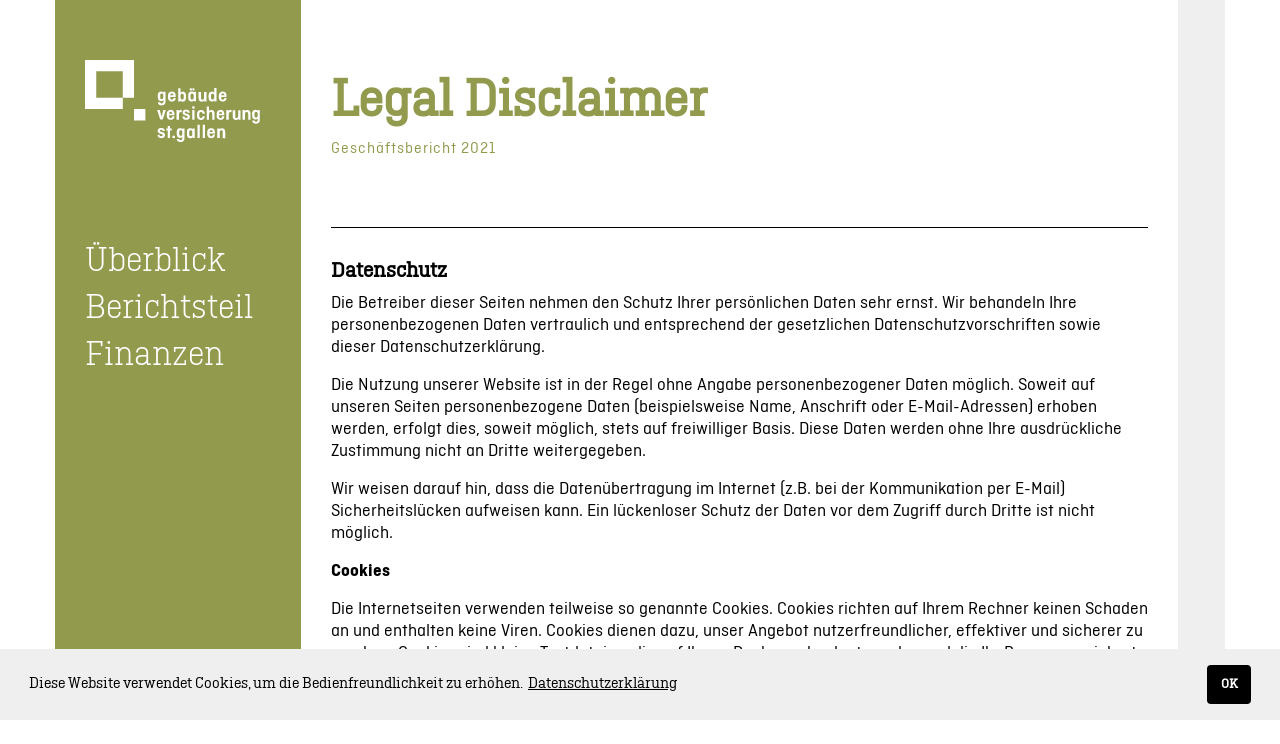

--- FILE ---
content_type: text/html; charset=utf-8
request_url: https://gb21.gvsg.ch/datenschutz
body_size: 9914
content:
<!DOCTYPE html>
<html dir="ltr" lang="de-CH">
<head>

<meta charset="utf-8">
<!-- 
	Integrated with <3 by Next AG | www.nextag.ch | info at nextag dot ch

	This website is powered by TYPO3 - inspiring people to share!
	TYPO3 is a free open source Content Management Framework initially created by Kasper Skaarhoj and licensed under GNU/GPL.
	TYPO3 is copyright 1998-2026 of Kasper Skaarhoj. Extensions are copyright of their respective owners.
	Information and contribution at https://typo3.org/
-->



<title>Legal Disclaimer: GB21 GVSG</title>
<meta http-equiv="x-ua-compatible" content="IE=edge" />
<meta name="generator" content="TYPO3 CMS" />
<meta name="robots" content="index, follow" />
<meta name="viewport" content="width=device-width, initial-scale=1" />
<meta name="author" content="Geschäftsbericht 2021 - Gebäudeversicherung St.Gallen" />
<meta name="description" content="Legal Disclaimer: Geschäftsbericht - Die Gebäudeversicherung des Kantons St.Gallen (GVA) versichert aus gesetzlichem Auftrag alle Gebäude im Kanton St.Gallen gegen Feuer- und Elementarschäden. Versicherungsschutz besteht ab Baubeginn mit der Bauzeitversicherung, die automatisch mit der Baubewilligung eröffnet wird." />
<meta property="og:type" content="article" />
<meta property="og:site_name" content="Geschäftsbericht 2021 - Gebäudeversicherung St.Gallen" />
<meta property="og:title" content="Legal Disclaimer" />
<meta property="og:description" content="Geschäftsbericht - Die Gebäudeversicherung des Kantons St.Gallen (GVA) versichert aus gesetzlichem Auftrag alle Gebäude im Kanton St.Gallen gegen Feuer- und Elementarschäden. Versicherungsschutz besteht ab Baubeginn mit der Bauzeitversicherung, die automatisch mit der Baubewilligung eröffnet wird." />
<meta name="twitter:card" content="summary" />
<meta name="revisit-after" content="2 days" />
<meta name="publisher" content="Geschäftsbericht 2021 - Gebäudeversicherung St.Gallen" />

<link rel="stylesheet" href="/typo3conf/ext/next/Resources/Public/Lib/swiper/package/css/swiper.min.css?1673448716" media="all">
<link rel="stylesheet" href="/typo3conf/ext/next/Resources/Public/Lib/mmenu/7.3.3/dist/jquery.mmenu.all.css?1673448716" media="all">
<link rel="stylesheet" href="/typo3conf/ext/next/Resources/Public/Lib/cookieconsent/build/cookieconsent.min.css?1673448716" media="all">
<link rel="stylesheet" href="/typo3conf/ext/next/Resources/Public/Vendor/magnific-popup/dist/magnific-popup.css?1673448716" media="all">
<link rel="stylesheet" href="/typo3conf/ext/next/Resources/Public/Lib/highcharts/css/highcharts.css?1673448716" media="all">
<link rel="stylesheet" href="/typo3conf/ext/powermail/Resources/Public/Css/Basic.css?1669719924" media="all">
<link rel="stylesheet" href="/typo3conf/ext/next/Resources/Public/Css/main.min.css?1768225606" media="all">
<link rel="stylesheet" href="/typo3conf/ext/next/Resources/Public/Css/annualreport.min.css?1768225606" media="all">


<script src="/typo3conf/ext/next_container/Resources/Public/Vendor/swiper/swiper-bundle.min.js?1673448716"></script>
<script src="/typo3conf/ext/next/Resources/Public/Lib/jquery/jquery-3.4.1.min.js?1673448716"></script>
<script src="/typo3conf/ext/next/Resources/Public/Vendor/vue/dist/vue.min.js?1673448716"></script>
<script src="/typo3conf/ext/next/Resources/Public/Lib/highcharts/js/highcharts.js?1673448716"></script>



<link rel="shortcut icon" href="/typo3conf/ext/next/Resources/Public/Images/Icons/favicon.ico">
            <link rel="apple-touch-icon" sizes="180x180" href="/typo3conf/ext/next/Resources/Public/Images/Icons/apple-touch-icon.png">
            <link rel="icon" type="image/png" href="/typo3conf/ext/next/Resources/Public/Images/Icons/favicon-32x32.png" sizes="32x32">
            <link rel="icon" type="image/png" href="/typo3conf/ext/next/Resources/Public/Images/Icons/favicon-16x16.png" sizes="16x16">
            <link rel="manifest" href="/typo3conf/ext/next/Resources/Public/Images/Icons/manifest.json">
            <link rel="mask-icon" href="/typo3conf/ext/next/Resources/Public/Images/Icons/safari-pinned-tab.svg" color="#666666">
            <meta name="theme-color" content="#ffffff">            <!-- Global site tag (gtag.js) - Google Analytics -->
            <script async src="https://www.googletagmanager.com/gtag/js?id=G-XZ5N8E4LG3"></script>
            <script>
            window.dataLayer = window.dataLayer || [];
            function gtag(){dataLayer.push(arguments);}
            gtag('js', new Date());
            gtag('require', 'displayfeatures'); 
            gtag('config', 'G-XZ5N8E4LG3', {'anonymize_ip': true});
            </script>
<link rel="canonical" href="https://gb21.gvsg.ch/datenschutz"/>

<!-- This site is optimized with the Yoast SEO for TYPO3 plugin - https://yoast.com/typo3-extensions-seo/ -->
<script type="application/ld+json">[{"@context":"https:\/\/www.schema.org","@type":"BreadcrumbList","itemListElement":[{"@type":"ListItem","position":1,"item":{"@id":"https:\/\/gb21.gvsg.ch\/","name":"Gesch\u00e4ftsbericht 2021"}},{"@type":"ListItem","position":2,"item":{"@id":"https:\/\/gb21.gvsg.ch\/footer","name":"Footer"}},{"@type":"ListItem","position":3,"item":{"@id":"https:\/\/gb21.gvsg.ch\/datenschutz","name":"Legal Disclaimer"}}]}]</script>
</head>
<body class="uid-318 root-313">


<div class="page-wrapper subpage"> 
    <div id="accesskeys">
	<h1 class="sr-only">Accesskey Navigation</h1> 
	<ul>
		<li>
			<a href="#" 
				title="[Alt+0] Direkt zum Seitenanfang" 
				accesskey="0" 
			>
				Direkt zum Seitenanfang
			</a>
		</li>
		<li>
			<a href="#main-navigation" 
				title="[Alt+1] Direkt zur Hauptnavigation" 
				accesskey="1" 
			>
				Direkt zur Hauptnavigation
			</a>
        </li>	
		<li>
			<a href="#main-content" 
				title="[Alt+2] Direkt zum Hauptinhalt" 
				accesskey="2" 
			>
				Direkt zum Hauptinhalt
			</a>
		</li>
		<li>
			<a href="#footer-area" 
				title="[Alt+3] Direkt zum Footer " 
				accesskey="3" 
			>
				Direkt zum Footer
			</a>
		</li>
		<li>
			<a href="#search-form-1" 
				title="[Alt+4] Direkt zur Suche" 
				accesskey="5" 
			>
				Direkt zur Suche
			</a>
		</li>
	</ul>
</div>   
    
         
    <div id="content-area" class="einspalter-wrapper" role="main">
        <!--TYPO3SEARCH_begin-->
        <article>     
                  
            <div class="container">                
                <div class="row">
                    <div class="col-md-3 sub-left" role="complementary">
                        <nav class="navigation-left">
                            
<header id="header-area" itemscope itemtype="http://schema.org/WPHeader">
    <meta itemprop="name" content="Geschäftsbericht 2021 - Gebäudeversicherung St.Gallen" />
    <meta itemprop="description" content="Geschäftsbericht - Die Gebäudeversicherung des Kantons St.Gallen (GVA) versichert aus gesetzlichem Auftrag alle Gebäude im Kanton St.Gallen gegen Feuer- und Elementarschäden. Versicherungsschutz besteht ab Baubeginn mit der Bauzeitversicherung, die automatisch mit der Baubewilligung eröffnet wird." />
    <meta itemprop="keywords" content="Geschäftsbericht, Gebäudeversicherung, St. Gallen, Versicherung, Schaden, Schützen, Löschen, Feuerwehr, Brandschutz, Löschwasser, Versorgung, Beratung, Ausbildung und Kurse, Bewilligungen, Blitzschutz, Löschanlagen, Kamine, Beratung, Finanzielle Beiträge, Schutz vor Naturgefahren, Bauvorhaben, Versicherungsumfang, Versicherte Ereignisse, Nicht versicherte Ereignisse, Versicherungspflicht, Prämien, Versicherungswerte, Ablauf der Schätzung, Gebäudeschätzung, Grundstückschätzung, Vorgehen im Schadenfall, Schadenabwicklung" />
    <meta name="format-detection" content="telephone=no">
    
    <div class="row">
        <div class="col-md-12">
            <div class="header-logo-col">
                <div itemscope itemtype="https://schema.org/Organization">
                    <div itemprop="brand" itemscope itemtype="https://schema.org/Organization">
                        <span itemprop="legalName" content="Geschäftsbericht 2021 - Gebäudeversicherung St.Gallen"></span>
                        <div itemprop="image" itemscope itemtype="https://schema.org/ImageObject">
                            <a href="/"><svg version="1.1" id="original" xmlns="http://www.w3.org/2000/svg" x="0" y="0" viewBox="0 0 141.7 66.3" xml:space="preserve"><style>.st0{fill:#1d1d1b}.st1{fill:#a9b36e}</style><path class="st0" d="M109.1 63.1v-4.9c0-.8.5-1.4 1.3-1.4s1.2.6 1.2 1.4v5h1.9v-5.1c0-1.7-.8-2.9-2.6-2.9-.9 0-1.5.4-2 .9l-.1-.8h-1.7v7.8h2zm-8.2-5c0-.8.5-1.4 1.3-1.4s1.2.6 1.2 1.4v.2h-2.5v-.2zm2.5 2.3v.1c0 .7-.4 1.2-1.2 1.2-.8 0-1.3-.6-1.3-1.4v-.8h4.3v-1.3c0-1.9-1.2-3.1-3-3.1-1.9 0-3.2 1.2-3.2 3.1v1.9c0 1.9 1.3 3.1 3.2 3.1 1.8 0 3-1.1 3-2.8v-.1h-1.8zm-8.1 2.7h1.9V52.3h-1.9v10.8zm-4.2 0H93V52.3h-1.9v10.8zm-5.5-1.5c-.8 0-1.2-.6-1.2-1.3v-2.1c0-.8.4-1.4 1.2-1.4.8 0 1.3.6 1.3 1.4v2c0 .8-.5 1.4-1.3 1.4m-3.1-1.3c0 1.8.9 3 2.7 3 .9 0 1.5-.4 1.9-.9l.1.7h1.6v-7.8h-1.6l-.1.7c-.4-.5-1-.9-1.9-.9-1.8 0-2.7 1.3-2.7 3v2.2zm-5 1c-.8 0-1.2-.6-1.2-1.4v-1.8c0-.8.4-1.4 1.2-1.4.8 0 1.3.6 1.3 1.4v1.7c0 .9-.5 1.5-1.3 1.5M74.3 60c0 1.8.9 3 2.7 3 .8 0 1.4-.3 1.8-.7v1.2c0 .8-.4 1.3-1.3 1.3-.8 0-1.3-.4-1.3-.9v-.1h-1.9v.1c0 1.5 1.3 2.5 3.1 2.5s3.1-1.1 3.1-2.9v-8.1H79l-.1.6c-.4-.5-1-.9-1.9-.9-1.8 0-2.7 1.3-2.7 3V60zm-3.6 2.2c0 .6.5 1.1 1.1 1.1.6 0 1.1-.5 1.1-1.1 0-.6-.5-1.1-1.1-1.1-.6-.1-1.1.4-1.1 1.1m-5-5.2H67v6.1h1.9V57h1.3v-1.6h-1.3v-2.1H67v2.1h-1.3V57zm-6.9 3.6v.2c0 1.5 1.3 2.4 3 2.4 1.9 0 3-1 3-2.5s-1-2-2.2-2.4l-1.1-.3c-.6-.2-.8-.5-.8-.8 0-.5.5-.8 1-.8.7 0 1.1.4 1.1.9v.2h1.8v-.2c0-1.5-1.2-2.4-3-2.4-1.7 0-2.8 1.1-2.8 2.3 0 1.3.8 1.9 1.9 2.3l1.4.4c.6.2.8.4.8.8 0 .5-.4.9-1.2.9-.8 0-1.3-.3-1.3-.9v-.3l-1.6.2zM138.5 46.5c-.8 0-1.2-.6-1.2-1.4v-1.8c0-.8.4-1.4 1.2-1.4.8 0 1.3.6 1.3 1.4V45c0 .9-.5 1.5-1.3 1.5m-3.1-1.4c0 1.8.9 3 2.7 3 .8 0 1.4-.3 1.8-.7v1.2c0 .8-.4 1.3-1.3 1.3-.8 0-1.3-.4-1.3-.9v-.1h-1.9v.1c0 1.5 1.3 2.5 3.1 2.5s3.1-1.1 3.1-2.9v-8.1H140l-.1.7c-.4-.5-1-.9-1.9-.9-1.8 0-2.7 1.3-2.7 3l.1 1.8zm-5.8 3.2v-4.9c0-.8.5-1.4 1.3-1.4s1.2.6 1.2 1.4v5h1.9v-5.1c0-1.7-.8-2.9-2.6-2.9-.9 0-1.5.4-2 .9l-.1-.8h-1.7v7.8h2zm-10-2.6c0 1.6.8 2.8 2.5 2.8.9 0 1.5-.4 2-.9l.2.8h1.6v-7.8H124v4.9c0 .8-.5 1.4-1.3 1.4s-1.1-.5-1.1-1.2v-5.1h-1.9l-.1 5.1zm-3.1 2.6v-4.8c0-1 .7-1.4 1.5-1.4.2 0 .5 0 .6.1v-1.8c-.2 0-.3-.1-.5-.1-.8 0-1.4.5-1.8 1l-.2-.9h-1.7v7.8l2.1.1zm-8-5c0-.8.5-1.4 1.3-1.4s1.2.6 1.2 1.4v.2h-2.5v-.2zm2.5 2.3v.1c0 .7-.4 1.2-1.2 1.2-.8 0-1.3-.6-1.3-1.4v-.8h4.3v-1.3c0-1.9-1.2-3.1-3-3.1-1.9 0-3.2 1.2-3.2 3.1v1.9c0 1.9 1.3 3.1 3.2 3.1 1.8 0 3-1.1 3-2.8v-.1H111zm-10.5 2.7v-4.9c0-.8.5-1.4 1.3-1.4s1.2.6 1.2 1.4v5h1.9v-5.1c0-1.7-.8-2.9-2.6-2.9-.8 0-1.4.3-1.8.8v-3.6h-1.9v10.8h1.9zm-5.4-2.9v.3c0 .8-.5 1.2-1.3 1.2s-1.2-.6-1.2-1.4v-2.1c0-.8.5-1.4 1.2-1.4s1.3.5 1.3 1.2v.2H97v-.1c0-1.8-1.2-2.9-3.1-2.9-1.9 0-3.2 1.2-3.2 3.1v1.9c0 1.9 1.3 3.1 3.2 3.1 1.9 0 3.1-1.1 3.1-3v-.1h-1.9zm-8.3 2.9h1.9v-7.8h-1.9v7.8zm-.1-9.9c0 .6.5 1.1 1.1 1.1.6 0 1.1-.5 1.1-1.1s-.5-1.1-1.1-1.1c-.7 0-1.1.5-1.1 1.1m-7.8 7.4v.2c0 1.5 1.3 2.4 3 2.4 1.9 0 3-1 3-2.5s-1-2-2.2-2.4l-1.1-.3c-.6-.2-.8-.5-.8-.8 0-.5.5-.8 1.1-.8.7 0 1.1.4 1.1.9v.2h1.8v-.2c0-1.5-1.2-2.4-3-2.4-1.7 0-2.8 1.1-2.8 2.3 0 1.3.8 1.9 1.9 2.3l1.4.4c.6.2.8.4.8.8 0 .5-.4.9-1.2.9-.8 0-1.3-.3-1.3-.9v-.3l-1.7.2zm-2.7 2.5v-4.8c0-1 .7-1.4 1.5-1.4.2 0 .5 0 .6.1v-1.8c-.2 0-.3-.1-.5-.1-.8 0-1.4.5-1.8 1l-.2-.9h-1.7v7.8l2.1.1zm-8.1-5c0-.8.5-1.4 1.3-1.4s1.2.6 1.2 1.4v.2h-2.5v-.2zm2.5 2.3v.1c0 .7-.4 1.2-1.2 1.2-.8 0-1.3-.6-1.3-1.4v-.8h4.3v-1.3c0-1.9-1.2-3.1-3-3.1-1.9 0-3.2 1.2-3.2 3.1v1.9c0 1.9 1.3 3.1 3.2 3.1 1.8 0 3-1.1 3-2.8v-.1h-1.8zm-7.7 2.7l2.5-7.8h-2L62 45.8l-1.5-5.4h-2.1l2.5 7.8h2zM110.3 28.4c0-.8.5-1.4 1.3-1.4s1.2.6 1.2 1.4v.2h-2.5v-.2zm2.5 2.4v.1c0 .7-.4 1.2-1.2 1.2-.8 0-1.3-.6-1.3-1.4v-.8h4.3v-1.3c0-1.9-1.2-3.1-3-3.1-1.9 0-3.2 1.2-3.2 3.1v1.9c0 1.9 1.3 3.1 3.2 3.1 1.8 0 3-1.1 3-2.8v-.1h-1.8zm-9.5 1.2c-.8 0-1.2-.6-1.2-1.3v-2.1c0-.8.4-1.4 1.2-1.4.8 0 1.3.6 1.3 1.4v2c0 .8-.5 1.4-1.3 1.4m1.6 1.5h1.6V22.7h-1.9v3.6c-.4-.5-1-.8-1.8-.8-1.8 0-2.7 1.3-2.7 3v2.1c0 1.8.9 3 2.7 3 .9 0 1.5-.4 1.9-.9l.2.8zM92 30.9c0 1.6.8 2.8 2.5 2.8.9 0 1.5-.4 2-.9l.2.8h1.6v-7.8h-1.9v4.9c0 .8-.5 1.4-1.3 1.4s-1.1-.5-1.1-1.2v-5.1h-2v5.1zm-5.1-7.2c0 .5.4 1 .9 1s.9-.5.9-1-.4-.9-.9-.9-.9.4-.9.9m-2.2 0c0 .5.4 1 1 1s.9-.5.9-1-.4-.9-.9-.9c-.6 0-1 .4-1 .9m2 8.3c-.8 0-1.2-.6-1.2-1.3v-2.1c0-.8.4-1.4 1.2-1.4.8 0 1.3.6 1.3 1.4v2c0 .8-.5 1.4-1.3 1.4m-3.1-1.4c0 1.8.9 3 2.7 3 .9 0 1.5-.4 1.9-.9l.1.7h1.6v-7.8h-1.6l-.1.7c-.4-.5-1-.9-1.9-.9-1.8 0-2.7 1.3-2.7 3v2.2zM78.7 32c-.8 0-1.3-.6-1.3-1.4v-2c0-.8.5-1.4 1.3-1.4s1.2.6 1.2 1.4v2.1c0 .7-.4 1.3-1.2 1.3m-1.4.8c.4.5 1 .9 1.9.9 1.8 0 2.6-1.3 2.6-3v-2.1c0-1.8-.9-3-2.6-3-.8 0-1.4.3-1.8.8v-3.6h-1.9v10.8h1.7l.1-.8zm-8.2-4.4c0-.8.5-1.4 1.3-1.4s1.2.6 1.2 1.4v.2h-2.5v-.2zm2.5 2.4v.1c0 .7-.4 1.2-1.2 1.2-.8 0-1.3-.6-1.3-1.4v-.8h4.3v-1.3c0-1.9-1.2-3.1-3-3.1-1.9 0-3.2 1.2-3.2 3.1v1.9c0 1.9 1.3 3.1 3.2 3.1 1.8 0 3-1.1 3-2.8v-.1h-1.8zm-9.5.9c-.8 0-1.2-.6-1.2-1.4v-1.8c0-.8.4-1.4 1.2-1.4.8 0 1.3.6 1.3 1.4v1.7c0 .9-.5 1.5-1.3 1.5M59 30.3c0 1.8.9 3 2.7 3 .8 0 1.4-.3 1.8-.7v1.2c0 .8-.4 1.3-1.3 1.3-.8 0-1.3-.4-1.3-.9v-.1H59v.1c0 1.5 1.3 2.5 3.1 2.5s3.1-1.1 3.1-2.9v-8.1h-1.6l-.1.7c-.4-.5-1-.9-1.9-.9-1.8 0-2.7 1.3-2.7 3l.1 1.8z"/><g><path class="st1" d="M0 0v39.7h30.6v-9.1H9.1V9.1h21.5v21.5h9.1V0zM39.7 39.7h9.2v9.2h-9.2z"/></g></svg></a>
                            <span itemprop="alternateName" content="Geschäftsbericht 2021 - Gebäudeversicherung St.Gallen Logo"></span>
                            <span itemprop="description" content="Geschäftsbericht 2021 - Gebäudeversicherung St.Gallen"></span>
                        </div>
                    </div>
                </div>
            </div>
            <nav class="navbar" itemscope itemtype="http://schema.org/SiteNavigationElement">        
                
  
<div class="mainNavigation navbar-collapse hidden-print" id="main-navigation">

    <div class="gb24titel">
        Geschäftsbericht<br>2024
    </div>

    <div class="gb25titel">
        Geschäftsbericht<br>2025
    </div>

    <h2 class="sr-only">Hauptnavigation</h2>
        <!-- itemscope itemtype="http://schema.org/SiteNavigationElement" -->
        <ul class="navbar-nav level-1">
            
                <li class="nav-uid-334 sub first dropdown" >
                    
                            <a href="/ueberblick/vorwort" title="" class="dropdown-toggle" itemprop="url">
                                <span itemprop="name">Überblick</span>
                            </a>
                        
                    
                        <ul class="dropdown-menu" role="menu" id="drop0">
                                                            
                                <li class="level-2" aria-labelledby="drop0">
                                    <!-- <li class=" level-2" aria-labelledby="drop0"> -->
                                    <a href="/ueberblick/vorwort" >Vorwort</a>
                                    
                                </li>                                
                                                            
                                <li class="level-2" aria-labelledby="drop0">
                                    <!-- <li class=" level-2" aria-labelledby="drop0"> -->
                                    <a href="/ueberblick/wichtigste-ereignisse" >Wichtigste Ereignisse</a>
                                    
                                </li>                                
                                                            
                                <li class="level-2" aria-labelledby="drop0">
                                    <!-- <li class=" level-2" aria-labelledby="drop0"> -->
                                    <a href="/ueberblick/schadenjahr-und-finanzergebnis" >Schadenjahr &amp; Finanzergebnis</a>
                                    
                                </li>                                
                                                            
                                <li class="level-2" aria-labelledby="drop0">
                                    <!-- <li class=" level-2" aria-labelledby="drop0"> -->
                                    <a href="/ueberblick/ausblick" >Ausblick</a>
                                    
                                </li>                                
                                                            
                                <li class="level-2" aria-labelledby="drop0">
                                    <!-- <li class=" level-2" aria-labelledby="drop0"> -->
                                    <a href="/ueberblick/kennzahlen" >Kennzahlen</a>
                                    
                                </li>                                
                            
                        </ul>
                    
                </li>
            
                <li class="nav-uid-328 sub dropdown" >
                    
                            <a href="/berichtsteil/versichern" title="" class="dropdown-toggle" itemprop="url">
                                <span itemprop="name">Berichtsteil</span>
                            </a>
                        
                    
                        <ul class="dropdown-menu" role="menu" id="drop1">
                                                            
                                <li class="level-2" aria-labelledby="drop1">
                                    <!-- <li class=" level-2" aria-labelledby="drop1"> -->
                                    <a href="/berichtsteil/versichern" >versichern</a>
                                    
                                </li>                                
                                                            
                                <li class="level-2" aria-labelledby="drop1">
                                    <!-- <li class=" level-2" aria-labelledby="drop1"> -->
                                    <a href="/berichtsteil/schuetzen" >schützen</a>
                                    
                                </li>                                
                                                            
                                <li class="level-2" aria-labelledby="drop1">
                                    <!-- <li class=" level-2" aria-labelledby="drop1"> -->
                                    <a href="/berichtsteil/loeschen" >löschen</a>
                                    
                                </li>                                
                                                            
                                <li class="level-2" aria-labelledby="drop1">
                                    <!-- <li class=" level-2" aria-labelledby="drop1"> -->
                                    <a href="/berichtsteil/organisation" >Organisation</a>
                                    
                                </li>                                
                                                            
                                <li class="level-2" aria-labelledby="drop1">
                                    <!-- <li class=" level-2" aria-labelledby="drop1"> -->
                                    <a href="/berichtsteil/corporate-governance" >Corporate Governance</a>
                                    
                                </li>                                
                            
                        </ul>
                    
                </li>
            
                <li class="nav-uid-327 last " >
                    
                                
                                        <a href="/finanzen" itemprop="url" >
                                            <span itemprop="name">Finanzen</span>
                                        </a>
                                    
                        
                    
                </li>
            
        </ul>
    </div>

                <a class="navbar-toggler" href="#mobileNavbar">
                    <span class="sr-only">Toggle navigation</span>
                    <span class="line line-one"><span class="inner"></span></span>
                    <span class="line line-two"><span class="inner"></span></span>
                    <span class="line line-three"><span class="inner"></span></span>
                </a>
            </nav>
        </div>
    </div>
</header>
<div class="slogan">
    <p>rundum geschützt</p>
</div>


                        </nav>
                    </div>
                    <div class="col-md-8 maincontentstart" role="main">
                          
                        <div id="main-content">
                            
                                <div class="container">
                                    <div class="row">
                                        <div class="col-12">
                                            
                                                    <div class="heading-block">
                                                        <header>
                                                            <h1>Legal Disclaimer</h1>
                                                        </header>
                                                    </div>
                                                    
    <div class="breadcrumb-container d-none d-md-block">
        <div class="row">
            <div class="col-12">
                <nav aria-label="breadcrumb">
                    <ol class="breadcrumb hidden-print" itemscope itemtype="http://schema.org/BreadcrumbList">
                        
                            <li class="breadcrumb-item active sub  " itemprop="itemListElement" itemscope itemtype="http://schema.org/ListItem">
                                <span>
                                    
                                            <a itemprop="item" href="/" title="Geschäftsbericht 2021">
                                                <span itemprop="name">Geschäftsbericht 2021</span>
                                                <meta itemprop="position" content="0"/>
                                            </a>
                                        
                                </span>
                            </li>
                        
                    </ol>
                </nav>
            </div>
        </div>
    </div>

                                                
                                        </div>
                                    </div>
                                </div>
                                 
                            <div class="content">       
                                
                                    <div class="container">
                                        <div class="content-block-001 einspalter">
                                            <div class="row">
                                                <div class="col-md-12">
                                                    
                                                        <div class="content-block">
                                                            
    

            <div id="c1607" class="frame frame-default frame-type-text frame-layout-0">
                
                
                    



                
                
                    

	
		<header>						
                

	
			<h2 class="">
				Datenschutz
			</h2>
		



				



			



		</header>
	



                
                

    <p>Die Betreiber dieser Seiten nehmen den Schutz Ihrer persönlichen Daten sehr ernst. Wir behandeln Ihre personenbezogenen Daten vertraulich und entsprechend der gesetzlichen Datenschutzvorschriften sowie dieser Datenschutzerklärung.</p>
<p>Die Nutzung unserer Website ist in der Regel ohne Angabe personenbezogener Daten möglich. Soweit auf unseren Seiten personenbezogene Daten (beispielsweise Name, Anschrift oder E-Mail-Adressen) erhoben werden, erfolgt dies, soweit möglich, stets auf freiwilliger Basis. Diese Daten werden ohne Ihre ausdrückliche Zustimmung nicht an Dritte weitergegeben.</p>
<p>Wir weisen darauf hin, dass die Datenübertragung im Internet (z.B. bei der Kommunikation per E-Mail) Sicherheitslücken aufweisen kann. Ein lückenloser Schutz der Daten vor dem Zugriff durch Dritte ist nicht möglich.</p>
<p><strong>Cookies</strong></p>
<p>Die Internetseiten verwenden teilweise so genannte Cookies. Cookies richten auf Ihrem Rechner keinen Schaden an und enthalten keine Viren. Cookies dienen dazu, unser Angebot nutzerfreundlicher, effektiver und sicherer zu machen. Cookies sind kleine Textdateien, die auf Ihrem Rechner abgelegt werden und die Ihr Browser speichert.</p>
<p>Die meisten der von uns verwendeten Cookies sind so genannte „Session-Cookies“. Sie werden nach Ende Ihres Besuchs automatisch gelöscht. Andere Cookies bleiben auf Ihrem Endgerät gespeichert, bis Sie diese löschen. Diese Cookies ermöglichen es uns, Ihren Browser beim nächsten Besuch wiederzuerkennen.</p>
<p>Sie können Ihren Browser so einstellen, dass Sie über das Setzen von Cookies informiert werden und Cookies nur im Einzelfall erlauben, die Annahme von Cookies für bestimmte Fälle oder generell ausschließen sowie das automatische Löschen der Cookies beim Schließen des Browsers aktivieren. Bei der Deaktivierung von Cookies kann die Funktionalität dieser Website eingeschränkt sein.</p>
<p><strong>Server-Log-Files</strong></p>
<p>Der Provider der Seiten erhebt und speichert automatisch Informationen in so genannten Server-Log Files, die Ihr Browser automatisch an uns übermittelt. Dies sind:</p><ul> 	<li>Browsertyp und Browserversion</li> 	<li>verwendetes Betriebssystem</li> 	<li>Referrer URL</li> 	<li>Hostname des zugreifenden Rechners</li> </ul><p><strong>Uhrzeit der Serveranfrage</strong></p>
<p>Diese Daten sind nicht bestimmten Personen zuordenbar. Eine Zusammenführung dieser Daten mit anderen Datenquellen wird nicht vorgenommen. Wir behalten uns vor, diese Daten nachträglich zu prüfen, wenn uns konkrete Anhaltspunkte für eine rechtswidrige Nutzung bekannt werden.</p>
<p><strong>Google Analytics</strong></p>
<p>Diese Website nutzt Funktionen des Webanalysedienstes Google Analytics. Anbieter ist die Google Inc., 1600 Amphitheatre Parkway Mountain View, CA 94043, USA. Die Nutzung umfasst die Betriebsart «Universal - Analytics». Hierdurch ist es möglich, Daten, Sitzungen und Interkationen über mehrere Geräte hinweg einer pseudonymen User-ID zuzuordnen und so die Aktivitäten eines Nutzers geräteübergreifend zu analysieren.</p>
<p>Google Analytics verwendet so genannte "Cookies". Das sind Textdateien, die auf Ihrem Computer gespeichert werden und die eine Analyse der Benutzung der Website durch Sie ermöglichen. Die durch das Cookie erzeugten Informationen über Ihre Benutzung dieser Website werden in der Regel an einen Server von Google in den USA übertragen und dort gespeichert.&nbsp;Durch die Aktivierung der IP-Anonymisierung auf dieser Webseite wird dabei die IP-Adresse vor der Übermittlung innerhalb der Mitgliedstaaten der Europäischen Union oder in anderen Vertragsstaaten des Abkommens über den Europäischen Wirtschaftsraum gekürzt. Nur in Ausnahmefällen wird die volle IP-Adresse an einen Server von Google in den USA übertragen und dort gekürzt. Die im Rahmen von Google Analytics von Ihrem Browser übermittelte anonymisierte IP-Adresse wird nicht mit anderen Daten von Google zusammengeführt.</p>
<p>Die Rechtsgrundlage für den Einsatz von Google Analytics ist § 15 Abs. 3 TMG bzw. Art. 6 Abs. 1 lit. f DSGVO. Die von uns gesendeten und mit Cookies, Nutzererkennung (z.B. User-ID) oder Werbe-IDs verknüpften Daten werden nach 14 Monaten automatisch gelöscht. Die Löschung von Daten, deren Aufbewahrungsdauer erreicht ist, erfolgt automatisch einmal im Monat.&nbsp; Nähere Informationen zu Nutzungsbedingungen und Datenschutz finden Sie unter:</p>
<p><a href="https://www.google.com/analytics/terms/de.html" target="_blank" rel="noreferrer">www.google.com/analytics/terms/de.html</a><br> <a href="https://policies.google.com/?hl=de" target="_blank" rel="noreferrer">policies.google.com</a></p>
<p>Sie können die Erfassung der durch das Cookie erzeugten und auf Ihre Nutzung der Website bezogenen Daten (inkl. Ihrer IP-Adresse) an Google sowie die Verarbeitung dieser Daten durch Google verhindern, indem Sie das unter dem folgenden Link verfügbare Browser-Plugin herunterladen und installieren: <a href="http://tools.google.com/dlpage/gaoptout?hl=de" target="_blank" rel="noreferrer">tools.google.com/dlpage/gaoptout</a><br> Um die Erfassung durch Google Analytics auf dieser Website zukünftig zu verhindern. Dabei wird ein Opt-Out-Cookie auf Ihrem Endgerät abgelegt. Löschen Sie Ihre Cookies, müssen Sie den Link erneut klicken.</p>
<p><strong>IP-Anonymisierung</strong></p>
<p>Wir haben auf dieser Website die Funktion IP-Anonymisierung aktiviert. Dadurch wird Ihre IP-Adresse von Google innerhalb von Mitgliedstaaten der Europäischen Union oder in anderen Vertragsstaaten des Abkommens über den Europäischen Wirtschaftsraum vor der Übermittlung in die USA gekürzt. Nur in Ausnahmefällen wird die volle IP-Adresse an einen Server von Google in den USA übertragen und dort gekürzt. Im Auftrag des Betreibers dieser Website wird Google diese Informationen benutzen, um Ihre Nutzung der Website auszuwerten, um Reports über die Websiteaktivitäten zusammenzustellen und um weitere mit der Websitenutzung und der Internetnutzung verbundene Dienstleistungen gegenüber dem Websitebetreiber zu erbringen. Die im Rahmen von Google Analytics von Ihrem Browser übermittelte IP-Adresse wird nicht mit anderen Daten von Google zusammengeführt.</p>
<p><strong>Browser Plugin</strong></p>
<p>Sie können die Speicherung der Cookies durch eine entsprechende Einstellung Ihrer Browser-Software verhindern; wir weisen Sie jedoch darauf hin, dass Sie in diesem Fall gegebenenfalls nicht sämtliche Funktionen dieser Website vollumfänglich werden nutzen können. Sie können darüber hinaus die Erfassung der durch den Cookie erzeugten und auf Ihre Nutzung der Website bezogenen Daten (inkl. Ihrer IP-Adresse) an Google sowie die Verarbeitung dieser Daten durch Google verhindern, indem Sie das unter dem folgenden Link verfügbare Browser-Plugin herunterladen und installieren: <a href="https://tools.google.com/dlpage/gaoptout?hl=de" target="_blank" rel="noreferrer">tools.google.com/dlpage/gaoptout</a></p>
<p>Mehr Informationen zum Umgang mit Nutzerdaten bei Google Analytics finden Sie in der Datenschutzerklärung von Google: <a href="https://support.google.com/analytics/answer/6004245?hl=de" target="_blank" rel="noreferrer">support.google.com/analytics/answer/6004245</a></p>
<p><strong>Kontaktformular</strong></p>
<p>Wenn Sie uns per Kontaktformular Anfragen zukommen lassen, werden Ihre Angaben aus dem Anfrageformular inklusive der von Ihnen dort angegebenen Kontaktdaten zwecks Bearbeitung der Anfrage und für den Fall von Anschlussfragen bei uns gespeichert. Diese Daten geben wir nicht ohne Ihre Einwilligung weiter.</p>
<p><strong>Newsletterdaten</strong></p>
<p>Wenn Sie den auf der Website angebotenen Newsletter beziehen möchten, benötigen wir von Ihnen eine E-Mail-Adresse sowie Informationen, welche uns die Überprüfung gestatten, dass Sie der Inhaber der angegebenen E-Mail-Adresse sind und mit dem Empfang des Newsletters einverstanden sind. Weitere Daten werden nicht erhoben. Diese Daten verwenden wir ausschließlich für den Versand der angeforderten Informationen und geben sie nicht an Dritte weiter.</p>
<p>Die erteilte Einwilligung zur Speicherung der Daten, der E-Mail-Adresse sowie deren Nutzung zum Versand des Newsletters können Sie jederzeit widerrufen, etwa über den "Austragen"-Link im Newsletter.</p>
<p><strong>Instagram</strong></p>
<p>Auf unseren Seiten sind Funktionen des Dienstes Instagram eingebunden. Diese Funktionen werden angeboten durch die Instagram Inc., 1601 Willow Road, Menlo Park, CA, 94025, USA integriert. Wenn Sie in Ihrem Instagram-Account eingeloggt sind können Sie durch Anklicken des Instagram-Buttons die Inhalte unserer Seiten mit Ihrem Instagram-Profil verlinken. Dadurch kann Instagram den Besuch unserer Seiten Ihrem Benutzerkonto zuordnen. Wir weisen darauf hin, dass wir als Anbieter der Seiten keine Kenntnis vom Inhalt der übermittelten Daten sowie deren Nutzung durch Instagram erhalten. Weitere Informationen hierzu finden Sie in der Datenschutzerklärung von Instagram: <a href="https://instagram.com/about/legal/privacy/" target="_blank" rel="noreferrer">instagram.com/about/legal/privacy/</a></p>
<p><strong>Facebook-Plugins (Like-Button)</strong></p>
<p>Auf unseren Seiten sind Plugins des sozialen Netzwerks Facebook, Anbieter Facebook Inc., 1 Hacker Way, Menlo Park, California 94025, USA, integriert. Die Facebook-Plugins erkennen Sie an dem Facebook-Logo oder dem "Like-Button" ("Gefällt mir") auf unserer Seite. Eine Übersicht über die Facebook-Plugins finden Sie hier: <a href="https://developers.facebook.com/docs/plugins/" target="_blank" rel="noreferrer">developers.facebook.com/docs/plugins/</a>.</p>
<p>Wenn Sie unsere Seiten besuchen, wird über das Plugin eine direkte Verbindung zwischen Ihrem Browser und dem Facebook-Server hergestellt. Facebook erhält dadurch die Information, dass Sie mit Ihrer IP-Adresse unsere Seite besucht haben. Wenn Sie den Facebook "Like-Button" anklicken während Sie in Ihrem Facebook-Account eingeloggt sind, können Sie die Inhalte unserer Seiten auf Ihrem Facebook-Profil verlinken. Dadurch kann Facebook den Besuch unserer Seiten Ihrem Benutzerkonto zuordnen. Wir weisen darauf hin, dass wir als Anbieter der Seiten keine Kenntnis vom Inhalt der übermittelten Daten sowie deren Nutzung durch Facebook erhalten. Weitere Informationen hierzu finden Sie in der Datenschutzerklärung von Facebook unter <a href="https://de-de.facebook.com/policy.php" target="_blank" rel="noreferrer">de-de.facebook.com/policy.php</a>.</p>
<p>Wenn Sie nicht wünschen, dass Facebook den Besuch unserer Seiten Ihrem Facebook-Nutzerkonto zuordnen kann, loggen Sie sich bitte aus Ihrem Facebook-Benutzerkonto aus.</p>
<p><strong>SSL-Verschlüsselung</strong></p>
<p>Diese Seite nutzt aus Gründen der Sicherheit und zum Schutz der Übertragung vertraulicher Inhalte, wie zum Beispiel der Anfragen, die Sie an uns als Seitenbetreiber senden, eine SSL-Verschlüsselung. Eine verschlüsselte Verbindung erkennen Sie daran, dass die Adresszeile des Browsers von "http://" auf "https://" wechselt und an dem Schloss-Symbol in Ihrer Browserzeile.</p>
<p>Wenn die SSL Verschlüsselung aktiviert ist, können die Daten, die Sie an uns übermitteln, nicht von Dritten mitgelesen werden.</p>
<p><strong>Recht auf Auskunft, Löschung, Sperrung</strong></p>
<p>Sie haben jederzeit das Recht auf unentgeltliche Auskunft über Ihre gespeicherten personenbezogenen Daten, deren Herkunft und Empfänger und den Zweck der Datenverarbeitung sowie ein Recht auf Berichtigung, Sperrung oder Löschung dieser Daten. Hierzu sowie zu weiteren Fragen zum Thema personenbezogene Daten können Sie sich jederzeit unter der im Impressum angegebenen Adresse an uns wenden.</p>
<p><strong>Widerspruch Werbe-Mails</strong></p>
<p>Der Nutzung von im Rahmen der Impressumspflicht veröffentlichten Kontaktdaten zur Übersendung von nicht ausdrücklich angeforderter Werbung und Informationsmaterialien wird hiermit widersprochen. Die Betreiber der Seiten behalten sich ausdrücklich rechtliche Schritte im Falle der unverlangten Zusendung von Werbeinformationen, etwa durch Spam-E-Mails, vor.</p>


                
                    



                
                
                    



                
            </div>

        


                                                        </div>
                                                                                           
                                                </div>
                                            </div>
                                        </div>
                                    </div>
                                
                            </div>
                        </div>
                        
<div id="footer-area" class="d-print-none" itemscope itemtype="http://schema.org/WPFooter">
	<h1 class="sr-only">Fusszeile</h1>
	<div class="container-fluid">
		<div class="row">
			<div class="container">
				<div class="row">
					<div class="col-md-12">
						<div class="footer-main">
							
    

            <div id="c1781" class="frame frame-default frame-type-text frame-layout-0">
                
                
                    



                
                
                    

	



                
                

    <p>© 2022 Gebäudeversicherung St.Gallen&nbsp;&nbsp;&nbsp;<a href="/impressum">Impressum</a>&nbsp;&nbsp;&nbsp;<a href="/datenschutz">Legal Disclaimer</a></p>


                
                    



                
                
                    



                
            </div>

        


						</div>
					</div>
				</div>
			</div>
		</div>
    </div>        
</div>
<a href="#0" class="cd-top"><i class="btl bt-angle-up"></i></a>

    <div id="mobileNavbar">
        <ul>
           
            
            
                <li class="nav-uid-334 level-1 sub first" >
                    <a href="/ueberblick/vorwort" class="level-1" title="" itemprop="url" >
                        <span itemprop="name">Überblick</span>
                    </a>
                    
                        <ul class="level-2" role="menu" id="mobile-drop0">
                            
                                <li class=" level-2">
                                    <a href="/ueberblick/vorwort" class="level-2 " >Vorwort</a>
                                    
                                </li>
                            
                                <li class=" level-2">
                                    <a href="/ueberblick/wichtigste-ereignisse" class="level-2 " >Wichtigste Ereignisse</a>
                                    
                                </li>
                            
                                <li class=" level-2">
                                    <a href="/ueberblick/schadenjahr-und-finanzergebnis" class="level-2 " >Schadenjahr &amp; Finanzergebnis</a>
                                    
                                </li>
                            
                                <li class=" level-2">
                                    <a href="/ueberblick/ausblick" class="level-2 " >Ausblick</a>
                                    
                                </li>
                            
                                <li class=" level-2">
                                    <a href="/ueberblick/kennzahlen" class="level-2 " >Kennzahlen</a>
                                    
                                </li>
                            
                        </ul>
                    
                </li>
            
                <li class="nav-uid-328 level-1 sub" >
                    <a href="/berichtsteil/versichern" class="level-1" title="" itemprop="url" >
                        <span itemprop="name">Berichtsteil</span>
                    </a>
                    
                        <ul class="level-2" role="menu" id="mobile-drop1">
                            
                                <li class=" level-2">
                                    <a href="/berichtsteil/versichern" class="level-2 " >versichern</a>
                                    
                                </li>
                            
                                <li class=" level-2">
                                    <a href="/berichtsteil/schuetzen" class="level-2 " >schützen</a>
                                    
                                </li>
                            
                                <li class=" level-2">
                                    <a href="/berichtsteil/loeschen" class="level-2 " >löschen</a>
                                    
                                </li>
                            
                                <li class=" level-2">
                                    <a href="/berichtsteil/organisation" class="level-2 " >Organisation</a>
                                    
                                </li>
                            
                                <li class=" level-2">
                                    <a href="/berichtsteil/corporate-governance" class="level-2 " >Corporate Governance</a>
                                    
                                </li>
                            
                        </ul>
                    
                </li>
            
                <li class="nav-uid-327 level-1 last" >
                    <a href="/finanzen" class="level-1" title="" itemprop="url" >
                        <span itemprop="name">Finanzen</span>
                    </a>
                    
                </li>
                        
        </ul>
    </div>
 


 


                    </div>
                    <div class="col-md-1 sub-right" role="complementary">
                           
                    </div>
                </div>
            </div>

           
        </article>
        <!--TYPO3SEARCH_end-->
    </div>
    
</div>
<script src="/typo3conf/ext/next/Resources/Public/Lib/mmenu/7.3.3/dist/jquery.mmenu.all.js?1673448716"></script>
<script src="/typo3conf/ext/next/Resources/Public/Lib/bootstrap/dist/js/bootstrap.bundle.min.js?1673448716"></script>
<script src="/typo3conf/ext/next/Resources/Public/Lib/underscore/underscore-min.js?1673448716"></script>
<script src="/typo3conf/ext/next/Resources/Public/Lib/cookieconsent/build/cookieconsent.min.js?1673448716"></script>
<script src="/typo3conf/ext/next/Resources/Public/Vendor/magnific-popup/dist/jquery.magnific-popup.min.js?1673448716"></script>
<script src="/typo3conf/ext/next/Resources/Public/Vendor/doubletapgo/dist/jquery.dcd.doubletaptogo.min.js?1673448716"></script>
<script src="/typo3conf/ext/next/Resources/Public/Lib/highcharts/js/hyphen.js?1673448716"></script>
<script src="/typo3conf/ext/next/Resources/Public/Lib/waypoints/lib/jquery.waypoints.min.js?1673448716"></script>
<script src="/typo3conf/ext/powermail/Resources/Public/JavaScript/Powermail/Form.min.js?1669719924" defer="defer"></script>
<script src="/typo3conf/ext/next/Resources/Public/JavaScript/mmenu.js?1673448716"></script>
<script src="/typo3conf/ext/next/Resources/Public/JavaScript/main.min.js?1762958427"></script>
<script src="/typo3conf/ext/next/Resources/Public/JavaScript/annualreport.min.js?1744296084"></script>


</body>
</html>

--- FILE ---
content_type: text/css; charset=utf-8
request_url: https://gb21.gvsg.ch/typo3conf/ext/next/Resources/Public/Lib/highcharts/css/highcharts.css?1673448716
body_size: 14809
content:
/**
 * @license Highcharts
 *
 * (c) 2009-2016 Torstein Honsi
 *
 * License: www.highcharts.com/license
 */
.highcharts-container {
  position: relative;
  overflow: hidden;
  width: 100%;
  height: auto;
  text-align: left;
  line-height: normal;
  z-index: 0;
  /* #1072 */
  -webkit-tap-highlight-color: rgba(0, 0, 0, 0);
  font-family: "Apercu Pro", sans-serif;
  font-size: 12px;
}

.highcharts-root {
  display: block;
}

.highcharts-root text {
  stroke-width: 0;
}

.highcharts-strong {
  font-weight: bold;
}

.highcharts-emphasized {
  font-style: italic;
}

.highcharts-anchor {
  cursor: pointer;
}

.highcharts-background {
  fill: #ffffff;
}

.highcharts-plot-border, .highcharts-plot-background {
  fill: none;
}

.highcharts-label-box {
  fill: none;
}

.highcharts-button-box {
  fill: inherit;
}

.highcharts-tracker-line {
  stroke-linejoin: round;
  stroke: rgba(192, 192, 192, 0.0001);
  stroke-width: 22;
  fill: none;
}

.highcharts-tracker-area {
  fill: rgba(192, 192, 192, 0.0001);
  stroke-width: 0;
}

/* Titles */
.highcharts-title {
  fill: #333333;
  font-size: 1.5em;
}

.highcharts-subtitle {
  fill: #666666;
}

/* Axes */
.highcharts-axis-line {
  fill: none;
  stroke: #ccd6eb;
}

.highcharts-yaxis .highcharts-axis-line {
  stroke-width: 0;
}

.highcharts-axis-title {
  fill: #666666;
}

.highcharts-axis-labels {
  fill: #666666;
  cursor: default;
  font-size: 0.9em;
}

.highcharts-grid-line {
  fill: none;
  stroke: #e6e6e6;
}

.highcharts-xaxis-grid .highcharts-grid-line {
  stroke-width: 0px;
}

.highcharts-tick {
  stroke: #ccd6eb;
}

.highcharts-yaxis .highcharts-tick {
  stroke-width: 0;
}

.highcharts-minor-grid-line {
  stroke: #f2f2f2;
}

.highcharts-crosshair-thin {
  stroke-width: 1px;
  stroke: #cccccc;
}

.highcharts-crosshair-category {
  stroke: #ccd6eb;
  stroke-opacity: 0.25;
}

/* Credits */
.highcharts-credits {
  cursor: pointer;
  fill: #999999;
  font-size: 0.7em;
  -webkit-transition: fill 250ms, font-size 250ms;
  transition: fill 250ms, font-size 250ms;
}

.highcharts-credits:hover {
  fill: black;
  font-size: 1em;
}

/* Tooltip */
.highcharts-tooltip {
  cursor: default;
  pointer-events: none;
  white-space: nowrap;
  -webkit-transition: stroke 150ms;
  transition: stroke 150ms;
}

.highcharts-tooltip text {
  fill: #333333;
}

.highcharts-tooltip .highcharts-header {
  font-size: 0.85em;
}

.highcharts-tooltip-box {
  stroke-width: 1px;
  fill: #f7f7f7;
  fill-opacity: 0.85;
}

.highcharts-tooltip-box .highcharts-label-box {
  fill: #f7f7f7;
  fill-opacity: 0.85;
}

.highcharts-selection-marker {
  fill: #335cad;
  fill-opacity: 0.25;
}

.highcharts-graph {
  fill: none;
  stroke-width: 2px;
  stroke-linecap: round;
  stroke-linejoin: round;
}

.highcharts-state-hover .highcharts-graph {
  stroke-width: 3;
}

.highcharts-state-hover path {
  -webkit-transition: stroke-width 50;
  transition: stroke-width 50;
  /* quick in */
}

.highcharts-state-normal path {
  -webkit-transition: stroke-width 250ms;
  transition: stroke-width 250ms;
  /* slow out */
}

/* Legend hover affects points and series */
g.highcharts-series,
.highcharts-point,
.highcharts-markers,
.highcharts-data-labels {
  -webkit-transition: opacity 250ms;
  transition: opacity 250ms;
}

.highcharts-legend-series-active g.highcharts-series:not(.highcharts-series-hover),
.highcharts-legend-point-active .highcharts-point:not(.highcharts-point-hover),
.highcharts-legend-series-active .highcharts-markers:not(.highcharts-series-hover),
.highcharts-legend-series-active .highcharts-data-labels:not(.highcharts-series-hover) {
  opacity: 0.2;
}

/* Series options */
/* Default colors */
.highcharts-color-0 {
  fill: #9AAF35;
  stroke: #9AAF35;
}

.highcharts-color-1 {
  fill: #00527B;
  stroke: #00527B;
}

.highcharts-color-2 {
  fill: #ffa500;
  stroke: #ffa500;
}

.highcharts-color-3 {
  fill: #87cee2;
  stroke: #87cee2;
}

.highcharts-color-4 {
  fill: #80386D;
  stroke: #80386D;
}

.highcharts-color-5 {
  fill: #4A4A4A;
  stroke: #4A4A4A;
}

.highcharts-color-6 {
  fill: #CED2D3;
  stroke: #CED2D3;
}

.highcharts-area {
  fill-opacity: 0.75;
  stroke-width: 0;
}

.highcharts-markers {
  stroke-width: 1px;
  stroke: #ffffff;
}

.highcharts-point {
  stroke-width: 1px;
}

.highcharts-dense-data .highcharts-point {
  stroke-width: 0;
}

.highcharts-data-label {
  font-size: 0.9em;
  font-weight: bold;
}

.highcharts-data-label-box {
  fill: none;
  stroke-width: 0;
}

.highcharts-data-label text, text.highcharts-data-label {
  fill: #333333;
}

.highcharts-data-label-connector {
  fill: none;
}

.highcharts-halo {
  fill-opacity: 0.25;
  stroke-width: 0;
}

.highcharts-series:not(.highcharts-pie-series) .highcharts-point-select,
.highcharts-markers .highcharts-point-select {
  fill: #cccccc;
  stroke: #000000;
}

.highcharts-column-series rect.highcharts-point {
  stroke: #ffffff;
}

.highcharts-column-series .highcharts-point {
  -webkit-transition: fill-opacity 250ms;
  transition: fill-opacity 250ms;
}

.highcharts-column-series .highcharts-point-hover {
  fill-opacity: 0.75;
  -webkit-transition: fill-opacity 50ms;
  transition: fill-opacity 50ms;
}

.highcharts-pie-series .highcharts-point {
  stroke-linejoin: round;
  stroke: #ffffff;
}

.highcharts-pie-series .highcharts-point-hover {
  fill-opacity: 0.75;
  -webkit-transition: fill-opacity 50ms;
  transition: fill-opacity 50ms;
}

.highcharts-funnel-series .highcharts-point {
  stroke-linejoin: round;
  stroke: #ffffff;
}

.highcharts-funnel-series .highcharts-point-hover {
  fill-opacity: 0.75;
  -webkit-transition: fill-opacity 50ms;
  transition: fill-opacity 50ms;
}

.highcharts-funnel-series .highcharts-point-select {
  fill: inherit;
  stroke: inherit;
}

.highcharts-pyramid-series .highcharts-point {
  stroke-linejoin: round;
  stroke: #ffffff;
}

.highcharts-pyramid-series .highcharts-point-hover {
  fill-opacity: 0.75;
  -webkit-transition: fill-opacity 50ms;
  transition: fill-opacity 50ms;
}

.highcharts-pyramid-series .highcharts-point-select {
  fill: inherit;
  stroke: inherit;
}

.highcharts-solidgauge-series .highcharts-point {
  stroke-width: 0;
}

.highcharts-treemap-series .highcharts-point {
  stroke-width: 1px;
  stroke: #e6e6e6;
  -webkit-transition: stroke 250ms, fill 250ms, fill-opacity 250ms;
  transition: stroke 250ms, fill 250ms, fill-opacity 250ms;
}

.highcharts-treemap-series .highcharts-point-hover {
  stroke: #999999;
  -webkit-transition: stroke 25ms, fill 25ms, fill-opacity 25ms;
  transition: stroke 25ms, fill 25ms, fill-opacity 25ms;
}

.highcharts-treemap-series .highcharts-above-level {
  display: none;
}

.highcharts-treemap-series .highcharts-internal-node {
  fill: none;
}

.highcharts-treemap-series .highcharts-internal-node-interactive {
  fill-opacity: 0.15;
  cursor: pointer;
}

.highcharts-treemap-series .highcharts-internal-node-interactive:hover {
  fill-opacity: 0.75;
}

/* Legend */
.highcharts-legend-box {
  fill: none;
  stroke-width: 0;
}

.highcharts-legend-item > text {
  fill: #333333;
  font-weight: bold;
  font-size: 1.2rem;
  cursor: pointer;
  stroke-width: 0;
}

.highcharts-legend-item:hover text {
  fill: #000000;
}

.highcharts-legend-item-hidden * {
  fill: #cccccc !important;
  stroke: #cccccc !important;
  -webkit-transition: fill 250ms;
  transition: fill 250ms;
}

.highcharts-legend-nav-active {
  fill: #003399;
  cursor: pointer;
}

.highcharts-legend-nav-inactive {
  fill: #cccccc;
}

circle.highcharts-legend-nav-active, circle.highcharts-legend-nav-inactive {
  /* tracker */
  fill: rgba(192, 192, 192, 0.0001);
}

.highcharts-legend-title-box {
  fill: none;
  stroke-width: 0;
}

/* Bubble legend */
.highcharts-bubble-legend-symbol {
  stroke-width: 2;
  fill-opacity: 0.5;
}

.highcharts-bubble-legend-connectors {
  stroke-width: 1;
}

.highcharts-bubble-legend-labels {
  fill: #333333;
}

/* Loading */
.highcharts-loading {
  position: absolute;
  background-color: #ffffff;
  opacity: 0.5;
  text-align: center;
  z-index: 10;
  -webkit-transition: opacity 250ms;
  transition: opacity 250ms;
}

.highcharts-loading-hidden {
  height: 0 !important;
  opacity: 0;
  overflow: hidden;
  -webkit-transition: opacity 250ms, height 250ms step-end;
  transition: opacity 250ms, height 250ms step-end;
}

.highcharts-loading-inner {
  font-weight: bold;
  position: relative;
  top: 45%;
}

/* Plot bands and polar pane backgrounds */
.highcharts-plot-band, .highcharts-pane {
  fill: #000000;
  fill-opacity: 0.05;
}

.highcharts-plot-line {
  fill: none;
  stroke: #999999;
  stroke-width: 1px;
}

/* Highcharts More and modules */
.highcharts-boxplot-box {
  fill: #ffffff;
}

.highcharts-boxplot-median {
  stroke-width: 2px;
}

.highcharts-bubble-series .highcharts-point {
  fill-opacity: 0.5;
}

.highcharts-errorbar-series .highcharts-point {
  stroke: #000000;
}

.highcharts-gauge-series .highcharts-data-label-box {
  stroke: #cccccc;
  stroke-width: 1px;
}

.highcharts-gauge-series .highcharts-dial {
  fill: #000000;
  stroke-width: 0;
}

.highcharts-polygon-series .highcharts-graph {
  fill: inherit;
  stroke-width: 0;
}

.highcharts-waterfall-series .highcharts-graph {
  stroke: #333333;
  stroke-dasharray: 1, 3;
}

.highcharts-sankey-series .highcharts-point {
  stroke-width: 0;
}

.highcharts-sankey-series .highcharts-link {
  -webkit-transition: fill 250ms, fill-opacity 250ms;
  transition: fill 250ms, fill-opacity 250ms;
  fill-opacity: 0.5;
}

.highcharts-sankey-series .highcharts-point-hover.highcharts-link {
  -webkit-transition: fill 50ms, fill-opacity 50ms;
  transition: fill 50ms, fill-opacity 50ms;
  fill-opacity: 1;
}

.highcharts-venn-series .highcharts-point {
  fill-opacity: 0.75;
  stroke: #cccccc;
  -webkit-transition: stroke 250ms, fill-opacity 250ms;
  transition: stroke 250ms, fill-opacity 250ms;
}

.highcharts-venn-series .highcharts-point-hover {
  fill-opacity: 1;
  stroke: #cccccc;
}

/* Highstock */
.highcharts-navigator-mask-outside {
  fill-opacity: 0;
}

.highcharts-navigator-mask-inside {
  fill: #6685c2;
  /* navigator.maskFill option */
  fill-opacity: 0.25;
  cursor: ew-resize;
}

.highcharts-navigator-outline {
  stroke: #cccccc;
  fill: none;
}

.highcharts-navigator-handle {
  stroke: #cccccc;
  fill: #f2f2f2;
  cursor: ew-resize;
}

.highcharts-navigator-series {
  fill: #335cad;
  stroke: #335cad;
}

.highcharts-navigator-series .highcharts-graph {
  stroke-width: 1px;
}

.highcharts-navigator-series .highcharts-area {
  fill-opacity: 0.05;
}

.highcharts-navigator-xaxis .highcharts-axis-line {
  stroke-width: 0;
}

.highcharts-navigator-xaxis .highcharts-grid-line {
  stroke-width: 1px;
  stroke: #e6e6e6;
}

.highcharts-navigator-xaxis.highcharts-axis-labels {
  fill: #999999;
}

.highcharts-navigator-yaxis .highcharts-grid-line {
  stroke-width: 0;
}

.highcharts-scrollbar-thumb {
  fill: #cccccc;
  stroke: #cccccc;
  stroke-width: 1px;
}

.highcharts-scrollbar-button {
  fill: #e6e6e6;
  stroke: #cccccc;
  stroke-width: 1px;
}

.highcharts-scrollbar-arrow {
  fill: #666666;
}

.highcharts-scrollbar-rifles {
  stroke: #666666;
  stroke-width: 1px;
}

.highcharts-scrollbar-track {
  fill: #f2f2f2;
  stroke: #f2f2f2;
  stroke-width: 1px;
}

.highcharts-button {
  fill: #f7f7f7;
  stroke: #cccccc;
  cursor: default;
  stroke-width: 1px;
  -webkit-transition: fill 250ms;
  transition: fill 250ms;
}

.highcharts-button text {
  fill: #333333;
}

.highcharts-button-hover {
  -webkit-transition: fill 0ms;
  transition: fill 0ms;
  fill: #e6e6e6;
  stroke: #cccccc;
}

.highcharts-button-hover text {
  fill: #333333;
}

.highcharts-button-pressed {
  font-weight: bold;
  fill: #e6ebf5;
  stroke: #cccccc;
}

.highcharts-button-pressed text {
  fill: #333333;
  font-weight: bold;
}

.highcharts-button-disabled text {
  fill: #333333;
}

.highcharts-range-selector-buttons .highcharts-button {
  stroke-width: 0px;
}

.highcharts-range-label rect {
  fill: none;
}

.highcharts-range-label text {
  fill: #666666;
}

.highcharts-range-input rect {
  fill: none;
}

.highcharts-range-input text {
  fill: #333333;
}

.highcharts-range-input {
  stroke-width: 1px;
  stroke: #cccccc;
}

input.highcharts-range-selector {
  position: absolute;
  border: 0;
  width: 1px;
  /* Chrome needs a pixel to see it */
  height: 1px;
  padding: 0;
  text-align: center;
  left: -9em;
  /* #4798 */
}

.highcharts-crosshair-label text {
  fill: #ffffff;
  font-size: 1.1em;
}

.highcharts-crosshair-label .highcharts-label-box {
  fill: inherit;
}

.highcharts-candlestick-series .highcharts-point {
  stroke: #000000;
  stroke-width: 1px;
}

.highcharts-candlestick-series .highcharts-point-up {
  fill: #ffffff;
}

.highcharts-ohlc-series .highcharts-point-hover {
  stroke-width: 3px;
}

.highcharts-flags-series .highcharts-point .highcharts-label-box {
  stroke: #999999;
  fill: #ffffff;
  -webkit-transition: fill 250ms;
  transition: fill 250ms;
}

.highcharts-flags-series .highcharts-point-hover .highcharts-label-box {
  stroke: #000000;
  fill: #ccd6eb;
}

.highcharts-flags-series .highcharts-point text {
  fill: #000000;
  font-size: 0.9em;
  font-weight: bold;
}

/* Highmaps */
.highcharts-map-series .highcharts-point {
  -webkit-transition: fill 500ms, fill-opacity 500ms, stroke-width 250ms;
  transition: fill 500ms, fill-opacity 500ms, stroke-width 250ms;
  stroke: #cccccc;
}

.highcharts-map-series .highcharts-point-hover {
  -webkit-transition: fill 0ms, fill-opacity 0ms;
  transition: fill 0ms, fill-opacity 0ms;
  fill-opacity: 0.5;
  stroke-width: 2px;
}

.highcharts-mapline-series .highcharts-point {
  fill: none;
}

.highcharts-heatmap-series .highcharts-point {
  stroke-width: 0;
}

.highcharts-map-navigation {
  font-size: 1.3em;
  font-weight: bold;
  text-align: center;
}

.highcharts-coloraxis {
  stroke-width: 0;
}

.highcharts-coloraxis-marker {
  fill: #999999;
}

.highcharts-null-point {
  fill: #f7f7f7;
}

/* 3d charts */
.highcharts-3d-frame {
  fill: transparent;
}

/* Exporting module */
.highcharts-contextbutton {
  fill: #ffffff;
  /* needed to capture hover */
  stroke: none;
  stroke-linecap: round;
}

.highcharts-contextbutton:hover {
  fill: #e6e6e6;
  stroke: #e6e6e6;
}

.highcharts-button-symbol {
  stroke: #666666;
  stroke-width: 3px;
}

.highcharts-menu {
  border: 1px solid #999999;
  background: #ffffff;
  padding: 5px 0;
  -webkit-box-shadow: 3px 3px 10px #888;
          box-shadow: 3px 3px 10px #888;
}

.highcharts-menu-item {
  padding: 0.5em 1em;
  background: none;
  color: #333333;
  cursor: pointer;
  -webkit-transition: background 250ms, color 250ms;
  transition: background 250ms, color 250ms;
}

.highcharts-menu-item:hover {
  background: #335cad;
  color: #ffffff;
}

/* Drilldown module */
.highcharts-drilldown-point {
  cursor: pointer;
}

.highcharts-drilldown-data-label text,
text.highcharts-drilldown-data-label,
.highcharts-drilldown-axis-label {
  cursor: pointer;
  fill: #003399;
  font-weight: bold;
  text-decoration: underline;
}

/* No-data module */
.highcharts-no-data text {
  font-weight: bold;
  font-size: 12px;
  fill: #666666;
}

/* Drag-panes module */
.highcharts-axis-resizer {
  cursor: ns-resize;
  stroke: black;
  stroke-width: 2px;
}

/* Bullet type series */
.highcharts-bullet-target {
  stroke-width: 0;
}

/* Lineargauge type series */
.highcharts-lineargauge-target {
  stroke-width: 1px;
  stroke: #333333;
}

.highcharts-lineargauge-target-line {
  stroke-width: 1px;
  stroke: #333333;
}

/* Annotations module */
.highcharts-annotation-label-box {
  stroke-width: 1px;
  stroke: #000000;
  fill: #000000;
  fill-opacity: 0.75;
}

.highcharts-annotation-label text {
  fill: #e6e6e6;
}

/* Gantt */
.highcharts-treegrid-node-collapsed, .highcharts-treegrid-node-expanded {
  cursor: pointer;
}

.highcharts-point-connecting-path {
  fill: none;
}

.highcharts-grid-axis .highcharts-tick {
  stroke-width: 1px;
}

.highcharts-grid-axis .highcharts-axis-line {
  stroke-width: 1px;
}

.ns-title-h1 {
  color: #9AAF35;
}

@media (min-width: 992px) {
  .ns-title-h1 {
    width: 100%;
  }
}

@media (min-width: 992px) and (min-width: 768px) {
  .ns-title-h1 {
    padding-left: 16.66667%;
    padding-right: 8.33333%;
  }
}

.ns-title-h1 + * {
  margin-top: 20px;
}

.ns-title-h1 + .ns-title-h2 {
  margin-top: 40px;
}

.ns-title-h2 {
  width: 100%;
  color: #9AAF35;
}

@media (min-width: 768px) {
  .ns-title-h2 {
    padding-left: 33.33333%;
    padding-right: 8.33333%;
  }
}

.ns-title-h2 + * {
  margin-top: 40px;
}

.ns-title-h3 {
  width: 100%;
  color: #4A4A4A;
}

@media (min-width: 768px) {
  .ns-title-h3 {
    padding-left: 33.33333%;
    padding-right: 8.33333%;
  }
}

.ns-title-h3 + * {
  margin-top: 10px;
}

.ns-title-h4 {
  width: 100%;
  color: #868886;
}

@media (min-width: 768px) {
  .ns-title-h4 {
    padding-left: 33.33333%;
    padding-right: 8.33333%;
  }
}

.ns-title-h4 + * {
  margin-top: 10px;
}

.ns-title-h4 + .ns-table-wrap {
  margin-top: 20px;
}

@media print {
  .ns-title-h4 + * {
    margin-top: 0;
  }
}

.ns-lead {
  font-size: 2.2rem;
  line-height: 1.2;
}

@media (min-width: 992px) {
  .ns-lead {
    width: 100%;
  }
}

@media (min-width: 992px) and (min-width: 768px) {
  .ns-lead {
    padding-left: 16.66667%;
    padding-right: 8.33333%;
  }
}

@media screen and (min-width: 768px) {
  .ns-lead {
    font-size: 2rem;
    line-height: 1.2;
  }
}

@media print {
  .ns-lead {
    font-size: 14pt;
    line-height: 18pt;
  }
}

.ns-lead + * {
  margin-top: 60px;
}

.ns-paragraph {
  width: 100%;
  font-size: 1.8rem;
  line-height: 1.3;
}

@media (min-width: 768px) {
  .ns-paragraph {
    padding-left: 33.33333%;
    padding-right: 8.33333%;
  }
}

@media screen and (min-width: 768px) {
  .ns-paragraph {
    font-size: 1.6rem;
    line-height: 1.5;
  }
}

@media print {
  .ns-paragraph {
    font-size: 10pt;
    line-height: 14pt;
  }
}

.ns-paragraph + * {
  margin-top: 40px;
}

.ns-paragraph + .ns-list-group {
  margin-top: 20px;
}

.ns-paragraph + .ns-paragraph--small-margin {
  margin-top: 5px;
}

.ns-quote {
  width: 100%;
}

@media (min-width: 768px) {
  .ns-quote {
    padding-left: 8.33333%;
    padding-right: 16.66667%;
  }
}

.ns-quote + * {
  margin-top: 60px;
}

.ns-quote__text {
  font-size: 3rem;
  line-height: 1.27;
  color: #9AAF35;
  margin-bottom: 20px;
  font-weight: 300;
}

@media screen and (min-width: 768px) {
  .ns-quote__text {
    font-size: 3rem;
    line-height: 1.27;
  }
}

@media print {
  .ns-quote__text {
    font-size: 20pt;
    line-height: 24pt;
  }
}

.ns-quote__text + * {
  margin-top: 20px;
}

@media print {
  .ns-quote__text + * {
    margin-top: 10px;
  }
}

.ns-quote__author {
  font-size: 1.4rem;
  line-height: 1.28;
  color: #868886;
}

@media screen and (min-width: 768px) {
  .ns-quote__author {
    font-size: 1.4rem;
    line-height: 1.28;
  }
}

@media print {
  .ns-quote__author {
    font-size: 8pt;
    line-height: 11pt;
  }
}

.ns-list-group {
  margin-top: 10px;
  width: 100%;
  list-style-type: none;
}

@media (min-width: 768px) {
  .ns-list-group {
    padding-left: 33.33333%;
    padding-right: 8.33333%;
  }
}

.ns-list-group + * {
  margin-top: 40px;
}

.ns-list-group--ol {
  counter-reset: ordered-list;
}

.ns-list-group__item {
  padding-left: 20px;
  position: relative;
}

.ns-list-group__item:before {
  position: absolute;
  left: 0;
  top: 0;
}

.ns-list-group--ul .ns-list-group__item:before {
  content: '–';
}

.ns-list-group--ol .ns-list-group__item:before {
  counter-increment: ordered-list;
  content: counter(ordered-list) ".";
}

.ns-list-group.ns-list-group--small-margin {
  margin-top: 5px;
}

.ns-definition {
  display: -webkit-box;
  display: -ms-flexbox;
  display: flex;
  -webkit-box-orient: horizontal;
  -webkit-box-direction: normal;
      -ms-flex-direction: row;
          flex-direction: row;
  -ms-flex-wrap: wrap;
      flex-wrap: wrap;
  -webkit-box-pack: start;
      -ms-flex-pack: start;
          justify-content: flex-start;
  -webkit-box-align: start;
      -ms-flex-align: start;
          align-items: flex-start;
}

@media (min-width: 992px) {
  .ns-definition {
    width: 100%;
  }
}

@media (min-width: 992px) and (min-width: 768px) {
  .ns-definition {
    padding-left: 33.33333%;
    padding-right: 8.33333%;
  }
}

.ns-definition + * {
  margin-top: 40px;
}

.ns-definition__title {
  font-weight: 700;
  margin-bottom: 40px;
  width: 100%;
}

.ns-definition__wrapper {
  width: 100%;
}

.ns-definition-line {
  display: -webkit-box;
  display: -ms-flexbox;
  display: flex;
  -webkit-box-orient: horizontal;
  -webkit-box-direction: normal;
      -ms-flex-direction: row;
          flex-direction: row;
  -ms-flex-wrap: wrap;
      flex-wrap: wrap;
  -webkit-box-pack: start;
      -ms-flex-pack: start;
          justify-content: flex-start;
  -webkit-box-align: stretch;
      -ms-flex-align: stretch;
          align-items: stretch;
  width: 100%;
}

.ns-definition-line__word {
  width: calc(28.57143% - 5px);
  padding-left: calc((28.57143% - 5px) / 7 * 0);
  margin-left: 0;
  margin-right: 5px;
  font-family: "Apercu Pro", sans-serif;
  font-weight: 700;
  font-style: normal;
  font-smoothing: antialiased;
  font-smoothing: grayscale;
  border-bottom: 2px solid #CED2D3;
}

.ns-definition-line__word p {
  padding: 10px;
}

.ns-definition-line__def {
  width: calc(71.42857% - 5px);
  padding-left: calc((71.42857% - 5px) / 7 * 0);
  margin-left: 5px;
  margin-right: 0;
  font-family: "Apercu Pro", sans-serif;
  font-weight: 300;
  font-style: normal;
  font-smoothing: antialiased;
  font-smoothing: grayscale;
  border-bottom: 2px solid #CED2D3;
}

.ns-definition-line__def p {
  padding: 10px;
}

.js-responsive-table .clone {
  position: absolute;
  top: 0;
  left: 0;
  pointer-events: none;
}

@media (min-width: 992px) {
  .js-responsive-table .clone {
    left: 16.66667%;
  }
}

.js-responsive-table .clone th,
.js-responsive-table .clone td {
  visibility: hidden;
}

.js-responsive-table .clone tbody th {
  visibility: visible;
  background: green;
}

.js-responsive-table .clone tr td.fixed,
.js-responsive-table .clone tr th.fixed {
  visibility: visible;
  background: white;
}

.js-responsive-table .clone thead,
.js-responsive-table .clone tfoot {
  background: transparent;
}

.js-responsive-table > div {
  position: relative;
  width: 100%;
  margin: auto;
  overflow: hidden;
}

.js-responsive-table table {
  width: 100%;
  margin: auto;
  border-spacing: 0;
  table-layout: auto;
}

.js-responsive-table tr td:not(.fixed),
.js-responsive-table tr th:not(.fixed) {
  width: 100px;
}

.js-responsive-table tr td.fixed,
.js-responsive-table tr th.fixed {
  background: white;
  white-space: normal;
  width: auto;
  min-width: 30%;
  min-width: 30vw;
  max-width: 45%;
  max-width: 45vw;
  border-right: 1px solid #969696;
}

.nhsnote-box .js-responsive-table tr td.fixed, .nhsnote-box
.js-responsive-table tr th.fixed {
  background: #F2F2F2;
}

.js-responsive-table .ns-table {
  width: 100%;
  overflow: auto;
  -webkit-overflow-scrolling: touch;
}

.nosplit tr td, .nosplit tr td.fixed,
.nosplit tr th,
.nosplit tr th.fixed {
  width: auto;
  min-width: 80px;
  max-width: 30vw;
}

.nosplit tr td.fixed,
.nosplit tr th.fixed {
  border-right: 0px solid transparent;
}

.ns-table-wrap {
  margin-top: 40px;
}

@media (min-width: 992px) {
  .ns-table-wrap {
    width: 100%;
  }
}

@media (min-width: 992px) and (min-width: 768px) {
  .ns-table-wrap {
    padding-left: 33.33333%;
    padding-right: 0%;
  }
}

.ns-table-wrap + * {
  margin-top: 40px;
}

.ns-table-wrap + .ns-table-wrap {
  margin-top: 80px;
}

.ns-table-wrap + .ns-highcharts {
  margin-top: 60px;
}

@media (min-width: 992px) {
  .ns-table-wrap.full-width {
    width: 100%;
  }
}

@media (min-width: 992px) and (min-width: 768px) {
  .ns-table-wrap.full-width {
    padding-left: 16.66667%;
    padding-right: 0%;
  }
}

.ns-table {
  max-width: 100%;
}

.hasHover table tr:hover td {
  background: #9AAF35 !important;
  color: #ffffff !important;
}

.hasHover table tr:hover td .note a {
  color: #80386D;
}

td {
  border-bottom: 1px solid #969696;
  font-weight: 300;
}

.line_bold {
  font-weight: 700;
  border-bottom: 1px solid #969696;
}

td:first-of-type.line_grey p {
  position: relative;
  padding-left: 13px;
}

td:first-of-type.line_grey p:before {
  content: '–';
  position: absolute;
  left: 0px;
}

.line_grey {
  font-weight: 300;
  color: #969696;
  border-bottom: 1px solid #969696;
}

.bline_bold {
  font-weight: 700;
  border-bottom: 2px solid #969696;
}

.bline_bold_green {
  font-weight: 700;
  color: #9AAF35;
  border-bottom: 2px solid #9AAF35;
}

.head {
  font-size: 1.2rem;
  line-height: 1.2;
  font-weight: 700;
  border-bottom: 1px solid #969696;
}

@media screen and (min-width: 768px) {
  .head {
    font-size: 1.4rem;
    line-height: 1.2;
  }
}

@media print {
  .head {
    font-size: 8pt;
    line-height: 1.2;
  }
}

.head:first-child,
.head .note {
  font-weight: 300;
  color: #4A4A4A;
}

.noline_head {
  font-size: 1.2rem;
  line-height: 1.2;
  font-weight: 700;
  border-bottom: 0px solid transparent;
}

@media screen and (min-width: 768px) {
  .noline_head {
    font-size: 1.4rem;
    line-height: 1.2;
  }
}

@media print {
  .noline_head {
    font-size: 8pt;
    line-height: 1.2;
  }
}

.noline {
  font-weight: 300;
  height: 26px;
  border-bottom: 0px solid transparent;
}

.noline_bold {
  font-weight: 700;
  border-bottom: 0px solid transparent;
}

.footnote {
  font-weight: 300;
  border-bottom: 0px solid transparent;
  font-size: 1.2rem;
  line-height: 1.2;
}

@media screen and (min-width: 768px) {
  .footnote {
    font-size: 1.4rem;
    line-height: 1.2;
  }
}

@media print {
  .footnote {
    font-size: 8pt;
    line-height: 1.2;
  }
}

.note {
  font-weight: 700;
  color: #9AAF35;
  cursor: pointer;
  display: block;
  width: 100%;
}

.note a {
  display: block;
  width: 100%;
}

@media (min-width: 768px) {
  .note {
    font-size: 1.2rem;
    line-height: 1.2;
  }
}

@media screen and (min-width: 768px) and (min-width: 768px) {
  .note {
    font-size: 1.4rem;
    line-height: 1.2;
  }
}

@media print and (min-width: 768px) {
  .note {
    font-size: 8pt;
    line-height: 1.2;
  }
}

.head_small {
  font-size: 1.2rem;
  line-height: 1.2;
  font-weight: 300;
}

@media screen and (min-width: 768px) {
  .head_small {
    font-size: 1.4rem;
    line-height: 1.2;
  }
}

@media print {
  .head_small {
    font-size: 8pt;
    line-height: 1.2;
  }
}

.ns-borderright-zahl:not(.head) span {
  white-space: nowrap !important;
}

.light {
  font-weight: 300;
  color: #4A4A4A;
}

.bold {
  font-weight: 700;
}

.ns-backgroundcolor-hellgruen {
  background: #E0E6C1;
}

.ns-style-footnote {
  font-weight: 300;
  border-bottom: 0px solid transparent;
  font-size: 1.2rem;
  line-height: 1.2;
}

@media screen and (min-width: 768px) {
  .ns-style-footnote {
    font-size: 1.4rem;
    line-height: 1.2;
  }
}

@media print {
  .ns-style-footnote {
    font-size: 8pt;
    line-height: 1.2;
  }
}

p.ns-style-footnote {
  display: -webkit-box;
  display: -ms-flexbox;
  display: flex;
  -webkit-box-orient: horizontal;
  -webkit-box-direction: normal;
      -ms-flex-direction: row;
          flex-direction: row;
  -ms-flex-wrap: wrap;
      flex-wrap: wrap;
  -webkit-box-pack: justify;
      -ms-flex-pack: justify;
          justify-content: space-between;
  -webkit-box-align: start;
      -ms-flex-align: start;
          align-items: flex-start;
}

p.ns-style-footnote:first-child {
  margin-top: 20px;
}

p.ns-style-footnote span {
  width: auto;
}

p.ns-style-footnote span.ns-footnote-key, p.ns-style-footnote span.ns-style-superscript {
  width: auto;
  display: inline-block;
  font-size: 70%;
  line-height: 0;
  padding: 0 1px;
  top: 4px;
}

p.ns-style-footnote span.ns-style-footnote:not(.ns-style-superscript):not(.ns-footnote-key) {
  position: relative;
  width: calc(100% - 14px);
  display: block;
  margin-top: 0;
}

.ns-signature {
  display: -webkit-box;
  display: -ms-flexbox;
  display: flex;
  -webkit-box-orient: horizontal;
  -webkit-box-direction: normal;
      -ms-flex-direction: row;
          flex-direction: row;
  -ms-flex-wrap: wrap;
      flex-wrap: wrap;
  -webkit-box-pack: start;
      -ms-flex-pack: start;
          justify-content: flex-start;
  -webkit-box-align: start;
      -ms-flex-align: start;
          align-items: flex-start;
  width: 100%;
}

@media (min-width: 768px) {
  .ns-signature {
    padding-left: 33.33333%;
    padding-right: 8.33333%;
  }
}

.ns-signature + * {
  margin-top: 60px;
}

.ns-signature__item {
  width: 60%;
}

@media (min-width: 768px) {
  .ns-signature__item {
    width: 100%;
  }
}

@media (min-width: 768px) and (min-width: 768px) {
  .ns-signature__item {
    width: 42.85714%;
    padding-left: 0%;
    margin-left: 0;
    margin-right: 0;
  }
}

@media (min-width: 768px) {
  .ns-signature__item:nth-of-type(2) {
    margin-left: 60px;
  }
}

.ns-signature img {
  margin-bottom: 20px;
}

.ns-signature__name {
  font-weight: 700;
}

.ns-img-editorial + * {
  margin-top: 40px;
}

.ns-img-editorial__content {
  padding: 30px 10px 40px 10px;
  display: -webkit-box;
  display: -ms-flexbox;
  display: flex;
  -webkit-box-orient: horizontal;
  -webkit-box-direction: normal;
      -ms-flex-direction: row;
          flex-direction: row;
  -ms-flex-wrap: wrap;
      flex-wrap: wrap;
  -webkit-box-pack: justify;
      -ms-flex-pack: justify;
          justify-content: space-between;
  -webkit-box-align: end;
      -ms-flex-align: end;
          align-items: flex-end;
}

.ns-sidebar-container__sidebar .ns-img-editorial__content,
.js-graphic-wrapper .ns-img-editorial__content {
  border-top: 2px solid #CED2D3;
}

@media (min-width: 768px) {
  .ns-img-editorial__content {
    padding: 40px 0;
    display: -webkit-box;
    display: -ms-flexbox;
    display: flex;
    -webkit-box-orient: horizontal;
    -webkit-box-direction: normal;
        -ms-flex-direction: row;
            flex-direction: row;
    -ms-flex-wrap: wrap;
        flex-wrap: wrap;
    -webkit-box-pack: justify;
        -ms-flex-pack: justify;
            justify-content: space-between;
    -webkit-box-align: start;
        -ms-flex-align: start;
            align-items: flex-start;
  }
  .ns-img-editorial--img-round .ns-img-editorial__content {
    padding: 40px;
  }
  .ns-sidebar-container__sidebar .ns-img-editorial__content {
    display: block;
  }
}

.ns-img-editorial__img {
  width: calc(50% - 10px);
}

.ns-img-editorial__img img {
  width: 100%;
}

.ns-img-editorial--img-round .ns-img-editorial__img img {
  border-radius: 50%;
}

@media (min-width: 768px) {
  .ns-sidebar-container__sidebar .ns-img-editorial__img {
    margin-bottom: 20px;
    width: 100%;
  }
}

.ns-img-editorial__text {
  width: calc(50% - 10px);
}

@media (min-width: 768px) {
  .ns-sidebar-container__sidebar .ns-img-editorial__text {
    width: 100%;
  }
}

.ns-img-editorial__name {
  font-weight: 700;
}

.ns-img-editorial__name + * {
  margin-top: 10px;
}

.ns-img-editorial__name, .ns-img-editorial__position {
  font-size: 1.4rem;
  line-height: 1.28;
  width: 100%;
}

@media screen and (min-width: 768px) {
  .ns-img-editorial__name, .ns-img-editorial__position {
    font-size: 1.4rem;
    line-height: 1.28;
  }
}

@media print {
  .ns-img-editorial__name, .ns-img-editorial__position {
    font-size: 8pt;
    line-height: 11pt;
  }
}

@media (min-width: 768px) {
  .ns-sidebar-container__sidebar .ns-img-editorial__name, .ns-sidebar-container__sidebar .ns-img-editorial__position {
    text-align: center;
  }
}

.ns-img {
  width: 100%;
}

@media (min-width: 768px) {
  .ns-img {
    padding-left: 33.33333%;
    padding-right: 8.33333%;
  }
}

.ns-img + * {
  margin-top: 60px;
}

.ns-img img {
  width: 100%;
}

.ns-img__img--mobile {
  display: none;
}

.ns-img__caption {
  font-size: 1.2rem;
  line-height: 1.5;
  font-weight: 300;
  color: #868886;
  margin-top: 10px;
}

@media screen and (min-width: 768px) {
  .ns-img__caption {
    font-size: 1.2rem;
    line-height: 1.5;
  }
}

@media print {
  .ns-img__caption {
    font-size: 8pt;
    line-height: 11pt;
  }
}

.ns-img.full-width {
  width: 100%;
}

@media (min-width: 768px) {
  .ns-img.full-width {
    padding-left: 8.33333%;
    padding-right: 8.33333%;
  }
}

.ns-img.fullfull-width {
  width: 100%;
}

@media (min-width: 768px) {
  .ns-img.fullfull-width {
    padding-left: 0%;
    padding-right: 0%;
  }
}

.ns-img--mobile .ns-img__img--desktop {
  display: none;
}

@media (min-width: 768px) {
  .ns-img--mobile .ns-img__img--desktop {
    display: block;
  }
}

@media print {
  .ns-img--mobile .ns-img__img--desktop {
    display: block;
  }
}

.ns-img--mobile .ns-img__img--mobile {
  display: block;
}

@media (min-width: 768px) {
  .ns-img--mobile .ns-img__img--mobile {
    display: none;
  }
}

@media print {
  .ns-img--mobile .ns-img__img--mobile {
    display: none;
  }
}

.ns-video {
  width: 100%;
}

@media (min-width: 768px) {
  .ns-video {
    padding-left: 8.33333%;
    padding-right: 8.33333%;
  }
}

.ns-video + * {
  margin-top: 60px;
}

.ns-video__video {
  position: relative;
  width: 100%;
  height: 0;
  padding: 56.25% 0 0 0;
  display: block;
}

.ns-video__video iframe {
  position: absolute;
  top: 0;
  left: 0;
  right: 0;
  bottom: 0;
  width: 100%;
  height: 100%;
}

.ns-video__thumbnail {
  position: relative;
  width: 100%;
  height: 0;
  padding: 56.25% 0 0 0;
  display: block;
  background-size: cover;
  background-position: center;
  display: none;
}

.ns-video__thumbnail iframe {
  position: absolute;
  top: 0;
  left: 0;
  right: 0;
  bottom: 0;
  width: 100%;
  height: 100%;
}

.ns-video__playbutton {
  width: 30px;
  height: 30px;
  position: absolute;
  top: 50%;
  left: 50%;
  -webkit-transform: translate(-50%, -50%);
          transform: translate(-50%, -50%);
  border-radius: 50%;
  background: rgba(255, 255, 255, 0.7);
  color: #9AAF35;
  line-height: 30px;
  text-align: center;
  z-index: 2;
}

.ns-video__playbutton svg {
  position: absolute;
  top: 8px;
  left: 12px;
}

.ns-video__vid-url {
  font-size: 1.2rem;
  line-height: 1.5;
  font-weight: 300;
  color: #868886;
  margin-top: 10px;
}

@media screen and (min-width: 768px) {
  .ns-video__vid-url {
    font-size: 1.2rem;
    line-height: 1.5;
  }
}

@media print {
  .ns-video__vid-url {
    font-size: 8pt;
    line-height: 11pt;
  }
}

.ns-management {
  width: 100%;
}

@media (min-width: 768px) {
  .ns-management {
    padding-left: 8.33333%;
    padding-right: 0%;
  }
}

.ns-management + * {
  margin-top: 60px;
}

.ns-management__title, .ns-management__paragraph {
  padding-left: 0;
  padding-right: 0;
}

.ns-management__manager-wrapper {
  width: 100%;
  display: -webkit-box;
  display: -ms-flexbox;
  display: flex;
  -webkit-box-orient: horizontal;
  -webkit-box-direction: normal;
      -ms-flex-direction: row;
          flex-direction: row;
  -ms-flex-wrap: wrap;
      flex-wrap: wrap;
  -webkit-box-pack: justify;
      -ms-flex-pack: justify;
          justify-content: space-between;
  -webkit-box-align: start;
      -ms-flex-align: start;
          align-items: flex-start;
}

.ns-manager {
  width: 100%;
}

@media (min-width: 768px) {
  .ns-manager {
    width: 45.45455%;
    padding-left: 0;
  }
}

.ns-manager__content {
  display: -webkit-box;
  display: -ms-flexbox;
  display: flex;
  -webkit-box-orient: horizontal;
  -webkit-box-direction: normal;
      -ms-flex-direction: row;
          flex-direction: row;
  -ms-flex-wrap: nowrap;
      flex-wrap: nowrap;
  -webkit-box-pack: start;
      -ms-flex-pack: start;
          justify-content: flex-start;
  -webkit-box-align: end;
      -ms-flex-align: end;
          align-items: flex-end;
  border-top: 2px solid #9AAF35;
  padding: 20px;
  width: 100%;
}

@media (min-width: 768px) {
  .ns-manager__content {
    display: -webkit-box;
    display: -ms-flexbox;
    display: flex;
    -webkit-box-orient: horizontal;
    -webkit-box-direction: normal;
        -ms-flex-direction: row;
            flex-direction: row;
    -ms-flex-wrap: nowrap;
        flex-wrap: nowrap;
    -webkit-box-pack: start;
        -ms-flex-pack: start;
            justify-content: flex-start;
    -webkit-box-align: start;
        -ms-flex-align: start;
            align-items: flex-start;
  }
}

@media print {
  .ns-manager__content {
    padding: 20px 0;
    display: -webkit-box;
    display: -ms-flexbox;
    display: flex;
    -webkit-box-orient: horizontal;
    -webkit-box-direction: normal;
        -ms-flex-direction: row;
            flex-direction: row;
    -ms-flex-wrap: nowrap;
        flex-wrap: nowrap;
    -webkit-box-pack: start;
        -ms-flex-pack: start;
            justify-content: flex-start;
    -webkit-box-align: start;
        -ms-flex-align: start;
            align-items: flex-start;
  }
}

.ns-manager__name {
  font-weight: 700;
}

.ns-manager__img {
  width: 60%;
  margin-right: 20px;
  position: relative;
}

.ns-manager__img img {
  border-radius: 50%;
  width: 100%;
}

.ns-manager__text {
  width: 100%;
}

.ns-parallax-container {
  width: 100%;
  overflow: visible;
  position: relative;
  height: auto;
}

.ns-parallax-container__img {
  width: 100vw;
  height: 100vh;
  background-image: url("https://picsum.photos/1920/1080");
  background-position: center;
  background-repeat: no-repeat;
  background-size: cover;
  position: relative;
  top: 0;
  left: 50%;
  -webkit-transform: translateX(-50%);
          transform: translateX(-50%);
}

.ns-parallax-container__content-wrapper {
  width: 100vw;
  min-height: 100vh;
  height: auto;
  background: #ffffff;
  position: relative;
  left: 50%;
  -webkit-transform: translateX(-50%);
          transform: translateX(-50%);
}

.ns-parallax-container__content {
  background: #ffffff;
  position: relative;
  width: calc(100% - 20px);
  max-width: 960px;
  margin: 40px auto;
}

.ns-img-gallery {
  margin-top: 60px;
  height: auto !important;
}

.ns-img-gallery + * {
  margin-top: 30px;
}

.ns-img-gallery + .ns-story {
  margin-top: 60px;
}

@media (min-width: 768px) {
  .ns-img-gallery + * {
    margin-top: 60px;
  }
  .ns-img-gallery + .ns-story {
    margin-top: 120px;
  }
}

.ns-img-gallery .ns-img {
  padding-left: 0;
  padding-right: 0;
}

.ns-img-gallery__wrapper {
  height: auto !important;
}

.ns-img-gallery__slide {
  height: auto !important;
}

@media (min-width: 768px) {
  .ns-img-gallery .ns-img__caption {
    position: absolute;
    width: 100%;
    background: rgba(255, 255, 255, 0.8);
    bottom: 0;
    left: 0;
    -webkit-transition: .3s all ease;
    transition: .3s all ease;
    -webkit-transform: translateY(100%);
            transform: translateY(100%);
  }
  .ns-img-gallery .ns-img__caption span:not([style="display:none"]) {
    padding: 10px;
  }
}

.ns-img-gallery .ns-img {
  position: relative;
}

@media (min-width: 768px) {
  .ns-img-gallery .ns-img {
    overflow: hidden;
  }
}

@media (min-width: 768px) {
  .hasHover .ns-img-gallery .ns-img:hover .ns-img__caption {
    -webkit-transform: translateY(0);
            transform: translateY(0);
  }
}

.ns-img-gallery .swiper-button-next,
.ns-img-gallery .swiper-button-prev {
  -webkit-transform: translateY(-50%);
          transform: translateY(-50%);
}

@media (min-width: 768px) {
  .ns-img-gallery .swiper-button-next,
  .ns-img-gallery .swiper-button-prev {
    display: none;
  }
}

.ns-img-gallery__pagination {
  display: none;
}

@media (min-width: 768px) {
  .ns-img-gallery__pagination {
    display: block;
  }
}

.slider-on-home-page {
  width: 100vw;
  position: relative;
  left: 50%;
  -webkit-transform: translateX(-50%);
          transform: translateX(-50%);
  margin-top: 0;
  max-height: calc(60vh - 74px);
  height: calc(60vh - 74px) !important;
}

@media (min-width: 992px) {
  .slider-on-home-page {
    max-height: calc(80vh - 150px);
    height: calc(80vh - 150px) !important;
  }
}

.slider-on-home-page .ns-img__caption {
  position: absolute;
  width: auto;
  -webkit-transition: .3s all ease;
  transition: .3s all ease;
  padding: 10px;
  bottom: auto;
  top: 50%;
  left: 50%;
  -webkit-transform: translate(-50%, -50%);
          transform: translate(-50%, -50%);
  max-width: 50%;
  height: auto;
  font-size: 3rem;
  line-height: 1.2;
  font-weight: 700;
  background: transparent;
}

@media screen and (min-width: 768px) {
  .slider-on-home-page .ns-img__caption {
    font-size: 4.3rem;
    line-height: 1.2;
  }
}

@media print {
  .slider-on-home-page .ns-img__caption {
    font-size: 12pt;
    line-height: 1.2;
  }
}

.slider-on-home-page .ns-img__caption span:not([style="display:none"]) {
  background: #9AAF35;
  color: #ffffff;
  -webkit-box-shadow: 0 0 0 10px #9AAF35;
          box-shadow: 0 0 0 10px #9AAF35;
  line-height: 1.9;
  padding: 0;
}

.slider-on-home-page .swiper-wrapper {
  width: 100%;
  height: 100% !important;
}

.slider-on-home-page .ns-img {
  width: 100%;
  height: 100%;
  background-size: cover;
  background-position: center center;
}

.slider-on-home-page .ns-img[style^="background-image: url"] img {
  display: none;
}

.hasHover .slider-on-home-page .ns-img:hover .ns-img__caption {
  -webkit-transform: translate(-50%, -50%);
          transform: translate(-50%, -50%);
}

.slider-on-home-page .ns-img-gallery__pagination {
  display: block;
  height: 17px;
}

@media (min-width: 992px) {
  .slider-on-home-page .ns-img-gallery__pagination {
    height: auto;
  }
}

.slider-on-home-page .swiper-button-next,
.slider-on-home-page .swiper-button-prev {
  display: none;
}

.slider-on-home-page .swiper-pagination-bullet {
  background: transparent;
  border-color: #ffffff;
  width: 8px;
  height: 8px;
}

@media (min-width: 992px) {
  .slider-on-home-page .swiper-pagination-bullet {
    width: 12px;
    height: 12px;
  }
}

.slider-on-home-page .swiper-pagination-bullet-active {
  background: #ffffff;
}

.one-slide-per-screen .ns-img__caption {
  display: none !important;
}

.swiper-wrapper.disabled {
  -webkit-transform: translate3d(0px, 0, 0) !important;
          transform: translate3d(0px, 0, 0) !important;
}

.swiper-pagination.disabled {
  display: none;
}

.slider-before-story + .ns-story {
  margin-top: 60px;
}

.ns-story {
  display: -webkit-box;
  display: -ms-flexbox;
  display: flex;
  -webkit-box-orient: horizontal;
  -webkit-box-direction: normal;
      -ms-flex-direction: row;
          flex-direction: row;
  -ms-flex-wrap: wrap;
      flex-wrap: wrap;
  -webkit-box-pack: start;
      -ms-flex-pack: start;
          justify-content: flex-start;
  -webkit-box-align: start;
      -ms-flex-align: start;
          align-items: flex-start;
  width: 100%;
}

.ns-story + * {
  margin-top: 60px;
}

.ns-story + .slider-after-story {
  margin-top: 30px;
}

@media (min-width: 768px) {
  .ns-story + * {
    margin-top: 120px;
  }
  .ns-story + .slider-after-story {
    margin-top: 60px;
  }
}

.ns-story.right {
  display: -webkit-box;
  display: -ms-flexbox;
  display: flex;
  -webkit-box-orient: horizontal;
  -webkit-box-direction: reverse;
      -ms-flex-direction: row-reverse;
          flex-direction: row-reverse;
  -ms-flex-wrap: wrap;
      flex-wrap: wrap;
  -webkit-box-pack: start;
      -ms-flex-pack: start;
          justify-content: flex-start;
  -webkit-box-align: start;
      -ms-flex-align: start;
          align-items: flex-start;
}

.ns-story__title,
.ns-story .ns-paragraph,
.ns-story .ns-video,
.ns-story .ns-img,
.ns-story .ns-title-h2,
.ns-story .ns-list-group {
  padding-left: 0;
  padding-right: 0;
}

.ns-story__section-title {
  font-size: 1.4rem;
  line-height: 1.2;
  text-transform: uppercase;
  font-weight: 700;
}

@media screen and (min-width: 768px) {
  .ns-story__section-title {
    font-size: 1.4rem;
    line-height: 1.2;
  }
}

@media print {
  .ns-story__section-title {
    font-size: 9pt;
    line-height: 14pt;
  }
}

.ns-story__section-title + * {
  margin-top: 10px;
}

.ns-story__section-title[style="display: none;"] + .ns-story__title {
  margin-top: 0;
}

@media print {
  .ns-story__section-title[style="display: none;"] + .ns-story__title {
    margin-top: -24px;
  }
}

.ns-story__title {
  color: #4A4A4A;
}

.ns-story__title + * {
  margin-top: 10px;
}

.ns-story__media + * {
  margin-top: 20px;
}

@media (min-width: 768px) {
  .ns-story__media + * {
    margin-top: 0;
  }
}

.ns-story--1-2 > div:nth-of-type(1) {
  width: 100%;
}

@media (min-width: 768px) {
  .ns-story--1-2 > div:nth-of-type(1) {
    width: calc(50% - 10px);
    padding-left: calc((50% - 10px) / 12 * 0);
    margin-left: 0;
    margin-right: 10px;
  }
}

.ns-story--1-2 > div:nth-of-type(2) {
  width: 100%;
}

@media (min-width: 768px) {
  .ns-story--1-2 > div:nth-of-type(2) {
    width: calc(50% - 10px);
    padding-left: calc((50% - 10px) / 12 * 0);
    margin-left: 10px;
    margin-right: 0;
  }
}

.ns-story--1-2.right > div:nth-of-type(1) {
  width: 100%;
}

@media (min-width: 768px) {
  .ns-story--1-2.right > div:nth-of-type(1) {
    width: calc(50% - 10px);
    padding-left: calc((50% - 10px) / 12 * 0);
    margin-left: 10px;
    margin-right: 0;
  }
}

.ns-story--1-2.right > div:nth-of-type(2) {
  width: 100%;
}

@media (min-width: 768px) {
  .ns-story--1-2.right > div:nth-of-type(2) {
    width: calc(50% - 10px);
    padding-left: calc((50% - 10px) / 12 * 0);
    margin-left: 0;
    margin-right: 10px;
  }
}

.ns-story--1-3 > div:nth-of-type(1) {
  width: 100%;
}

@media (min-width: 768px) {
  .ns-story--1-3 > div:nth-of-type(1) {
    width: calc(33.33333% - 10px);
    padding-left: calc((33.33333% - 10px) / 12 * 0);
    margin-left: 0;
    margin-right: 10px;
  }
}

.ns-story--1-3 > div:nth-of-type(2) {
  width: 100%;
}

@media (min-width: 768px) {
  .ns-story--1-3 > div:nth-of-type(2) {
    width: calc(66.66667% - 10px);
    padding-left: calc((66.66667% - 10px) / 12 * 0);
    margin-left: 10px;
    margin-right: 0;
  }
}

.ns-story--1-3.right > div:nth-of-type(1) {
  width: 100%;
}

@media (min-width: 768px) {
  .ns-story--1-3.right > div:nth-of-type(1) {
    width: calc(33.33333% - 10px);
    padding-left: calc((33.33333% - 10px) / 12 * 0);
    margin-left: 10px;
    margin-right: 0;
  }
}

.ns-story--1-3.right > div:nth-of-type(2) {
  width: 100%;
}

@media (min-width: 768px) {
  .ns-story--1-3.right > div:nth-of-type(2) {
    width: calc(66.66667% - 10px);
    padding-left: calc((66.66667% - 10px) / 12 * 0);
    margin-left: 0;
    margin-right: 10px;
  }
}

.ns-story--2-3 > div:nth-of-type(1) {
  width: 100%;
}

@media (min-width: 768px) {
  .ns-story--2-3 > div:nth-of-type(1) {
    width: calc(66.66667% - 10px);
    padding-left: calc((66.66667% - 10px) / 12 * 0);
    margin-left: 0;
    margin-right: 10px;
  }
}

.ns-story--2-3 > div:nth-of-type(2) {
  width: 100%;
}

@media (min-width: 768px) {
  .ns-story--2-3 > div:nth-of-type(2) {
    width: calc(33.33333% - 10px);
    padding-left: calc((33.33333% - 10px) / 12 * 0);
    margin-left: 10px;
    margin-right: 0;
  }
}

.ns-story--2-3.right > div:nth-of-type(1) {
  width: 100%;
}

@media (min-width: 768px) {
  .ns-story--2-3.right > div:nth-of-type(1) {
    width: calc(66.66667% - 10px);
    padding-left: calc((66.66667% - 10px) / 12 * 0);
    margin-left: 10px;
    margin-right: 0;
  }
}

.ns-story--2-3.right > div:nth-of-type(2) {
  width: 100%;
}

@media (min-width: 768px) {
  .ns-story--2-3.right > div:nth-of-type(2) {
    width: calc(33.33333% - 10px);
    padding-left: calc((33.33333% - 10px) / 12 * 0);
    margin-left: 0;
    margin-right: 10px;
  }
}

.ns-story--1-1 > div:nth-of-type(1) {
  width: 100%;
}

.ns-story--1-1 > div:nth-of-type(1) + * {
  margin-top: 40px;
}

.ns-story--1-1 > div:nth-of-type(2) {
  width: 100%;
}

@media (min-width: 768px) {
  .ns-story--1-1 > div:nth-of-type(2) {
    width: 66.66667%;
    padding-left: 11.11111%;
    margin-left: 0;
    margin-right: 0;
  }
}

.ns-sidebar-container {
  width: 100%;
  display: -webkit-box;
  display: -ms-flexbox;
  display: flex;
  -webkit-box-orient: horizontal;
  -webkit-box-direction: normal;
      -ms-flex-direction: row;
          flex-direction: row;
  -ms-flex-wrap: wrap;
      flex-wrap: wrap;
  -webkit-box-pack: start;
      -ms-flex-pack: start;
          justify-content: flex-start;
  -webkit-box-align: start;
      -ms-flex-align: start;
          align-items: flex-start;
}

@media (min-width: 768px) {
  .ns-sidebar-container {
    padding-left: 0%;
    padding-right: 0%;
  }
}

.ns-sidebar-container + * {
  margin-top: 40px;
}

.ns-sidebar-container + .ns-signature {
  margin-top: 60px;
}

.ns-sidebar-container__sidebar {
  display: none;
}

@media (min-width: 768px) {
  .ns-sidebar-container__sidebar {
    display: block;
    width: 100%;
  }
}

@media (min-width: 768px) and (min-width: 768px) {
  .ns-sidebar-container__sidebar {
    width: calc(33.33333% - 40px);
    padding-left: calc((33.33333% - 40px) / 12 * 0);
    margin-left: 0;
    margin-right: 40px;
  }
}

.ns-sidebar-container__sidebar .ns-highchart-graphic + * {
  margin-top: 40px;
}

.ns-sidebar-container__content {
  width: 100%;
}

.ns-sidebar-container__content .ns-title-h2,
.ns-sidebar-container__content .ns-title-h3,
.ns-sidebar-container__content .ns-title-h4,
.ns-sidebar-container__content .ns-paragraph,
.ns-sidebar-container__content .ns-list-group,
.ns-sidebar-container__content .ns-img,
.ns-sidebar-container__content .ns-img.full-width,
.ns-sidebar-container__content .ns-definition {
  padding-left: 0;
  padding-right: 0;
}

@media (min-width: 768px) {
  .ns-sidebar-container__content {
    width: 58.33333%;
    padding-left: 0%;
    margin-left: 0;
    margin-right: 0;
  }
}

.ns-sidebar-container__content .ns-img-anchor + * {
  margin-top: 0;
}

.ns-highchart-graphic {
  width: 100%;
  max-width: 100%;
  position: relative;
  min-height: 100px;
  height: auto;
  padding: 0;
  margin: 0;
}

.ns-highchart-graphic > div > div {
  min-height: 130px;
}

.ns-highchart-graphic .ns-highchart-title {
  margin-top: 10px;
  font-weight: 700;
}

.ns-highchart-graphic .ns-highchart-subtitle {
  padding-bottom: 10px;
}

.ns-highchart-graphic .ns-highchart-number {
  font-size: 5rem;
  line-height: 1.2;
  padding-top: 5px;
}

@media screen and (min-width: 768px) {
  .ns-highchart-graphic .ns-highchart-number {
    font-size: 5.5rem;
    line-height: 1.2;
  }
}

@media print {
  .ns-highchart-graphic .ns-highchart-number {
    font-size: 5.5rem;
    line-height: 1.2;
  }
}

.ns-highcharts {
  width: 100%;
  display: -webkit-box;
  display: -ms-flexbox;
  display: flex;
  -webkit-box-orient: horizontal;
  -webkit-box-direction: normal;
      -ms-flex-direction: row;
          flex-direction: row;
  -ms-flex-wrap: wrap;
      flex-wrap: wrap;
  -webkit-box-pack: start;
      -ms-flex-pack: start;
          justify-content: flex-start;
  -webkit-box-align: start;
      -ms-flex-align: start;
          align-items: flex-start;
}

@media (min-width: 768px) {
  .ns-highcharts {
    padding-left: 0%;
    padding-right: 0%;
  }
}

.ns-highcharts + * {
  margin-top: 60px;
}

.ns-highcharts .ns-highchart-graphic + * {
  margin-top: 40px;
}

@media (min-width: 768px) {
  .ns-highcharts .ns-highchart-graphic {
    margin-right: 40px;
    width: calc(50% - 40px);
  }
  .ns-highcharts .ns-highchart-graphic + * {
    margin-top: 0;
  }
}

@media (min-width: 992px) {
  .ns-highcharts .ns-highchart-graphic {
    width: calc(33.33333% - 40px);
  }
  .ns-highcharts .ns-highchart-graphic:first-of-type {
    margin-left: 16.66667%;
  }
}

.js-graphic-wrapper + * {
  margin-top: 40px;
}

@media (min-width: 768px) {
  .js-graphic-wrapper + * {
    margin-top: 0;
  }
}

.nhsnote-box__inner .highcharts-background {
  background: #CED2D3;
}

.highcharts-tooltip {
  max-width: 50%;
}

.highcharts-tooltip-box {
  max-width: 50%;
}

.highcharts-container,
.highcharts-container svg,
.pie-chart-wrapper,
.pie-chart-wrapper svg,
.stacked-bar-chart-wrapper,
.stacked-bar-chart-wrapper svg,
.line-chart-wrapper,
.line-chart-wrapper svg,
.bar-chart-wrapper,
.bar-chart-wrapper svg {
  overflow: visible !important;
}

.highcharts-legend-item > text {
  font-weight: 300;
}

.highcharts-xaxis-labels > text {
  font-weight: 700;
}

.highcharts-title {
  display: none;
}

.highcharts-point {
  stroke-width: 0;
}

.highcharts-legend-box {
  fill: red;
}

.outside-legend {
  width: 100%;
  padding: 20px 0 0;
}

@media print {
  .outside-legend {
    padding: 5px 0 0;
  }
}

.series-outside-legend-item {
  font-size: 1.2rem;
  font-weight: 300;
  margin: 3px 0;
  cursor: pointer;
}

.series-outside-legend-item.inactive {
  opacity: .5;
}

.series-outside-legend-item[data-colorIndex="0"] {
  position: relative;
  padding-left: 15px;
}

.series-outside-legend-item[data-colorIndex="0"]:before {
  content: '';
  position: absolute;
  left: 0;
  top: 2px;
  width: 12px;
  height: 12px;
  background-color: #9AAF35;
}

.series-outside-legend-item[data-colorIndex="1"] {
  position: relative;
  padding-left: 15px;
}

.series-outside-legend-item[data-colorIndex="1"]:before {
  content: '';
  position: absolute;
  left: 0;
  top: 2px;
  width: 12px;
  height: 12px;
  background-color: #00527B;
}

.series-outside-legend-item[data-colorIndex="2"] {
  position: relative;
  padding-left: 15px;
}

.series-outside-legend-item[data-colorIndex="2"]:before {
  content: '';
  position: absolute;
  left: 0;
  top: 2px;
  width: 12px;
  height: 12px;
  background-color: #ffa500;
}

.series-outside-legend-item[data-colorIndex="3"] {
  position: relative;
  padding-left: 15px;
}

.series-outside-legend-item[data-colorIndex="3"]:before {
  content: '';
  position: absolute;
  left: 0;
  top: 2px;
  width: 12px;
  height: 12px;
  background-color: #87cee2;
}

.series-outside-legend-item[data-colorIndex="4"] {
  position: relative;
  padding-left: 15px;
}

.series-outside-legend-item[data-colorIndex="4"]:before {
  content: '';
  position: absolute;
  left: 0;
  top: 2px;
  width: 12px;
  height: 12px;
  background-color: #80386D;
}

.series-outside-legend-item[data-colorIndex="5"] {
  position: relative;
  padding-left: 15px;
}

.series-outside-legend-item[data-colorIndex="5"]:before {
  content: '';
  position: absolute;
  left: 0;
  top: 2px;
  width: 12px;
  height: 12px;
  background-color: #4A4A4A;
}

.series-outside-legend-item[data-colorIndex="6"] {
  position: relative;
  padding-left: 15px;
}

.series-outside-legend-item[data-colorIndex="6"]:before {
  content: '';
  position: absolute;
  left: 0;
  top: 2px;
  width: 12px;
  height: 12px;
  background-color: #CED2D3;
}

.pie-chart-wrapper {
  width: 80%;
  margin-left: auto;
  margin-right: auto;
}

@media print {
  .pie-chart-wrapper {
    width: 70%;
    margin-left: 0;
  }
}

.line-chart-wrapper .highcharts-point {
  fill: transparent !important;
}

.bar-horizontal-chart-wrapper .highcharts-grid-line,
.bar-horizontal-chart-wrapper .highcharts-axis-line {
  stroke-width: 0;
  stroke: transparent;
}

.bar-horizontal-chart-wrapper .highcharts-data-label {
  background: red;
}

.bar-horizontal-chart-wrapper .highcharts-data-label text,
.bar-horizontal-chart-wrapper text.highcharts-data-label {
  display: none;
}

@media print {
  .bar-horizontal-chart-wrapper .highcharts-data-label text,
  .bar-horizontal-chart-wrapper text.highcharts-data-label {
    display: block;
    fill: #ffffff;
    color: #ffffff;
    font-family: monospace;
    padding: 10px;
  }
}

.bar-horizontal-chart-wrapper .highcharts-data-label {
  font-weight: 400;
  background: red;
  position: relative !important;
  width: 100% !important;
}

.bar-horizontal-chart-wrapper .highcharts-data-label span {
  text-align: right;
  background: black;
  display: block;
  width: 100%;
  -webkit-transform: translateX(-100%);
          transform: translateX(-100%);
}

.ns-keyfigure + * {
  margin-top: 60px;
}

.ns-keyfigure .ns-title-h2,
.ns-keyfigure .ns-title-h3,
.ns-keyfigure .ns-paragraph {
  padding-left: 0;
  padding-right: 0;
}

.ns-keyfigure .ns-title-h2 {
  font-size: 5rem;
  line-height: 1.2;
  color: #4A4A4A;
}

@media screen and (min-width: 768px) {
  .ns-keyfigure .ns-title-h2 {
    font-size: 7.5rem;
    line-height: 1.2;
  }
}

@media print {
  .ns-keyfigure .ns-title-h2 {
    font-size: 7.5rem;
    line-height: 1.2;
  }
}

.ns-keyfigure .ns-link {
  margin-top: 30px;
}

.ns-keyfigure__tab-wrapper {
  position: relative;
}

@media (min-width: 768px) {
  .ns-keyfigure__tab-left, .ns-keyfigure__tab-right {
    width: calc(50% - 50px);
  }
}

.ns-keyfigure__tab-left {
  cursor: pointer;
  -webkit-transition: .3s all ease;
  transition: .3s all ease;
}

.ns-keyfigure__tab-left.fade-in-block--visible {
  opacity: .7;
}

.ns-keyfigure__tab-left + * {
  margin-top: 30px;
}

.ns-keyfigure__tab-left:not(:first-of-type) {
  margin-top: 30px;
}

.ns-keyfigure__tab-left.active {
  opacity: 1;
}

.hasHover .ns-keyfigure__tab-left:hover,
.hasHover .ns-keyfigure__tab-left:hover .ns-title-h3 {
  opacity: 1;
}

@media (min-width: 768px) {
  .hasHover .ns-keyfigure__tab-left:hover,
  .hasHover .ns-keyfigure__tab-left:hover .ns-title-h3 {
    color: #9AAF35;
  }
}

@media (min-width: 768px) {
  .ns-keyfigure__tab-right {
    opacity: 0 !important;
    margin-top: 0 !important;
    position: absolute;
    top: 0;
    left: calc(50% + 50px);
  }
  .ns-keyfigure__tab-right.active {
    opacity: 1 !important;
  }
}

.ns-keyfigure .ns-title-h3 + * {
  margin-top: 0;
}

.ns-keyfigure__item a {
  color: #4A4A4A;
}

.hasHover .ns-keyfigure__item a:hover {
  color: #4A4A4A;
}

.ns-keyfigure__item + * {
  margin-top: 40px;
}

.ns-keyfigure__item .ns-keyfigure__number {
  font-size: 5rem;
  line-height: 1.2;
  font-weight: 700;
}

@media screen and (min-width: 768px) {
  .ns-keyfigure__item .ns-keyfigure__number {
    font-size: 4.5rem;
    line-height: 1.2;
  }
}

@media print {
  .ns-keyfigure__item .ns-keyfigure__number {
    font-size: 5.5rem;
    line-height: 1.2;
  }
}

.ns-keyfigure__item--medium .ns-keyfigure__number {
  font-size: 5rem;
  line-height: 1.2;
}

@media screen and (min-width: 768px) {
  .ns-keyfigure__item--medium .ns-keyfigure__number {
    font-size: 5.5rem;
    line-height: 1.2;
  }
}

@media print {
  .ns-keyfigure__item--medium .ns-keyfigure__number {
    font-size: 5.5rem;
    line-height: 1.2;
  }
}

.ns-keyfigure__item--large .ns-keyfigure__number {
  font-size: 5rem;
  line-height: 1.2;
}

@media screen and (min-width: 768px) {
  .ns-keyfigure__item--large .ns-keyfigure__number {
    font-size: 8rem;
    line-height: 1.2;
  }
}

@media print {
  .ns-keyfigure__item--large .ns-keyfigure__number {
    font-size: 5.5rem;
    line-height: 1.2;
  }
}

@media (min-width: 768px) {
  .ns-keyfigure__item--margin-left {
    padding-left: 25%;
  }
}

.ns-editorial {
  background: #F2F2F2;
  width: 100vw;
  position: relative;
  left: 50%;
  -webkit-transform: translateX(-50%);
          transform: translateX(-50%);
}

.ns-editorial + * {
  margin-top: 60px;
}

.ns-editorial .ns-title-h2,
.ns-editorial .ns-img-editorial,
.ns-editorial .ns-quote,
.ns-editorial .ns-paragraph {
  padding-left: 0;
  padding-right: 0;
}

@media print {
  .ns-editorial .ns-quote__text {
    font-size: 14pt;
  }
}

.ns-editorial__inner {
  width: calc(100% - 20px);
  max-width: 960px;
  margin: 0 auto;
  padding: 60px 0;
  display: -webkit-box;
  display: -ms-flexbox;
  display: flex;
  -webkit-box-orient: horizontal;
  -webkit-box-direction: normal;
      -ms-flex-direction: row;
          flex-direction: row;
  -ms-flex-wrap: wrap;
      flex-wrap: wrap;
  -webkit-box-pack: start;
      -ms-flex-pack: start;
          justify-content: flex-start;
  -webkit-box-align: start;
      -ms-flex-align: start;
          align-items: flex-start;
}

@media print {
  .ns-editorial__inner {
    padding: 20px 0;
  }
}

.ns-editorial__inner > div:nth-of-type(odd) {
  width: 100%;
}

@media (min-width: 768px) {
  .ns-editorial__inner > div:nth-of-type(odd) {
    width: calc(50% - 90px);
    padding-left: calc((50% - 90px) / 12 * 0);
    margin-left: 30px;
    margin-right: 60px;
  }
}

@media print {
  .ns-editorial__inner > div:nth-of-type(odd) {
    width: calc(50% - 45px);
    padding-left: calc((50% - 45px) / 12 * 0);
    margin-left: 15px;
    margin-right: 30px;
  }
}

.ns-editorial__inner > div:nth-of-type(even) {
  width: 100%;
}

@media (min-width: 768px) {
  .ns-editorial__inner > div:nth-of-type(even) {
    width: calc(50% - 90px);
    padding-left: calc((50% - 90px) / 12 * 0);
    margin-left: 60px;
    margin-right: 30px;
  }
}

@media print {
  .ns-editorial__inner > div:nth-of-type(even) {
    width: calc(50% - 45px);
    padding-left: calc((50% - 45px) / 12 * 0);
    margin-left: 30px;
    margin-right: 15px;
    margin-top: 0 !important;
  }
}

.ns-editorial .ns-editorial__left + * {
  margin-top: 60px;
}

@media (min-width: 768px) {
  .ns-editorial .ns-editorial__left + * {
    margin-top: 0;
  }
}

.ns-editorial .ns-title-h2 {
  font-size: 1.8rem;
  line-height: 1.5;
  color: #4A4A4A;
  border-bottom: 2px solid #CED2D3;
}

@media screen and (min-width: 768px) {
  .ns-editorial .ns-title-h2 {
    font-size: 1.6rem;
    line-height: 1.5;
  }
}

@media print {
  .ns-editorial .ns-title-h2 {
    font-size: 10pt;
    line-height: 14pt;
  }
}

.ns-editorial .ns-title-h2 + * {
  margin-top: 0;
}

.ns-editorial .ns-link {
  display: block;
  text-align: right;
}

@media (min-width: 992px) {
  .ns-editorial .ns-link {
    text-align: left;
  }
}

.ns-editorial .ns-img-editorial + * {
  margin-top: 20px;
}

.ns-editorial .ns-img-editorial img {
  border-radius: 50%;
  max-width: 120px;
  margin-right: 20px;
}

@media (min-width: 992px) {
  .ns-editorial .ns-img-editorial img {
    margin-right: 30px;
  }
}

.ns-editorial .ns-img-editorial__content {
  -webkit-box-pack: start;
      -ms-flex-pack: start;
          justify-content: flex-start;
  padding: 30px 10px 40px 10px;
}

@media (min-width: 992px) {
  .ns-editorial .ns-img-editorial__content {
    padding: 40px;
  }
}

.ns-storys + * {
  margin-top: 60px;
}

.ns-storys .ns-paragraph,
.ns-storys .ns-img,
.ns-storys .ns-title-h2,
.ns-storys .ns-title-3 {
  padding-left: 0;
  padding-right: 0;
}

.ns-storys .ns-title-h2 {
  font-size: 5rem;
  line-height: 1.2;
  color: #4A4A4A;
}

@media screen and (min-width: 768px) {
  .ns-storys .ns-title-h2 {
    font-size: 7.5rem;
    line-height: 1.2;
  }
}

@media print {
  .ns-storys .ns-title-h2 {
    font-size: 7.5rem;
    line-height: 1.2;
  }
}

@media print {
  .ns-storys .ns-title-h2 {
    padding-left: 0;
    padding-right: 0;
  }
}

.ns-storys .ns-title-h3 {
  font-size: 2.4rem;
  line-height: 1.25;
}

@media screen and (min-width: 768px) {
  .ns-storys .ns-title-h3 {
    font-size: 2.4rem;
    line-height: 1.25;
  }
}

@media print {
  .ns-storys .ns-title-h3 {
    font-size: 14pt;
    line-height: 18pt;
  }
}

@media print {
  .ns-storys .ns-title-h3 {
    padding-left: 0;
    padding-right: 0;
  }
}

@media (min-width: 768px) {
  .ns-storys__highlight-wrapper {
    display: -webkit-box;
    display: -ms-flexbox;
    display: flex;
    -webkit-box-orient: horizontal;
    -webkit-box-direction: normal;
        -ms-flex-direction: row;
            flex-direction: row;
    -ms-flex-wrap: wrap;
        flex-wrap: wrap;
    -webkit-box-pack: justify;
        -ms-flex-pack: justify;
            justify-content: space-between;
    -webkit-box-align: start;
        -ms-flex-align: start;
            align-items: flex-start;
    -webkit-column-count: 3;
            column-count: 3;
    -webkit-column-gap: 20px;
            column-gap: 20px;
  }
}

@media print {
  .ns-storys__highlight-wrapper {
    display: -webkit-box;
    display: -ms-flexbox;
    display: flex;
    -webkit-box-orient: horizontal;
    -webkit-box-direction: normal;
        -ms-flex-direction: row;
            flex-direction: row;
    -ms-flex-wrap: wrap;
        flex-wrap: wrap;
    -webkit-box-pack: justify;
        -ms-flex-pack: justify;
            justify-content: space-between;
    -webkit-box-align: start;
        -ms-flex-align: start;
            align-items: flex-start;
  }
}

@media (min-width: 768px) {
  .ns-storys__col {
    width: calc((100% / 3) - 20px);
  }
}

@media print {
  .ns-storys__col {
    width: calc((100% / 3) - 20px);
  }
}

.ns-storys .ns-story {
  border-top: 2px solid #CED2D3;
  padding: 10px 0;
  -webkit-column-break-inside: avoid;
          break-inside: avoid-column;
}

.ns-storys .ns-story + * {
  margin-top: 40px;
}

.ns-storys .ns-story.ns-story--hidden-on-mobile {
  display: none;
}

@media (min-width: 768px) {
  .ns-storys .ns-story.ns-story--hidden-on-mobile {
    display: block;
  }
}

.ns-storys .ns-story__paragraph + * {
  margin-top: 0;
}

.ns-storys .ns-story__img + * {
  margin-top: 20px;
}

.ns-storys .ns-story__img[style="display: none;"] + * {
  margin-top: 10px;
}

.ns-storys .ns-story .ns-link {
  margin-top: 10px;
}

.ns-color-box {
  background: #A5C200;
  width: 100vw;
  position: relative;
  left: 50%;
  -webkit-transform: translateX(-50%);
          transform: translateX(-50%);
  color: #ffffff;
}

.ns-color-box--purple {
  background: #80386D;
}

.ns-color-box--purple .ns-color-box__icon {
  color: #80386D;
}

.ns-color-box--blue {
  background: #00527B;
}

.ns-color-box--blue .ns-color-box__icon {
  color: #00527B;
}

.ns-color-box .ns-title-h2,
.ns-color-box .ns-img-editorial,
.ns-color-box .ns-quote,
.ns-color-box .ns-paragraph {
  padding-left: 0;
  padding-right: 0;
  color: #ffffff;
}

.ns-color-box__inner {
  width: calc(100% - 20px);
  max-width: 960px;
  margin: 0 auto;
  padding: 40px 0;
  display: -webkit-box;
  display: -ms-flexbox;
  display: flex;
  -webkit-box-orient: horizontal;
  -webkit-box-direction: normal;
      -ms-flex-direction: row;
          flex-direction: row;
  -ms-flex-wrap: wrap;
      flex-wrap: wrap;
  -webkit-box-pack: start;
      -ms-flex-pack: start;
          justify-content: flex-start;
  -webkit-box-align: start;
      -ms-flex-align: start;
          align-items: flex-start;
}

.ns-color-box__inner > div:not(.kssg-search-bar) {
  width: 100%;
}

@media (min-width: 768px) {
  .ns-color-box__inner > div:not(.kssg-search-bar) {
    width: calc(50% - 80px);
    padding-left: calc((50% - 80px) / 12 * 0);
    margin-left: 40px;
    margin-right: 40px;
  }
}

.ns-color-box__section-title {
  font-size: 2.4rem;
  line-height: 1.25;
  font-weight: 700;
}

@media screen and (min-width: 768px) {
  .ns-color-box__section-title {
    font-size: 2.4rem;
    line-height: 1.25;
  }
}

@media print {
  .ns-color-box__section-title {
    font-size: 14pt;
    line-height: 18pt;
  }
}

.ns-color-box__section-title + * {
  margin-top: 20px;
}

.ns-color-box__title {
  font-size: 3rem;
  line-height: 1.2;
}

@media screen and (min-width: 768px) {
  .ns-color-box__title {
    font-size: 4.3rem;
    line-height: 1.2;
  }
}

@media print {
  .ns-color-box__title {
    font-size: 12pt;
    line-height: 1.2;
  }
}

.ns-color-box__title + * {
  margin-top: 20px;
}

.ns-color-box__paragraph, .ns-color-box__link {
  font-size: 1.8rem;
  line-height: 1.2;
}

@media screen and (min-width: 768px) {
  .ns-color-box__paragraph, .ns-color-box__link {
    font-size: 2rem;
    line-height: 1.2;
  }
}

@media print {
  .ns-color-box__paragraph, .ns-color-box__link {
    font-size: 14pt;
    line-height: 18pt;
  }
}

.ns-color-box__paragraph + *, .ns-color-box__link + * {
  margin-top: 20px;
}

.ns-color-box a,
.ns-color-box .ns-link {
  color: #ffffff;
}

.ns-color-box__link {
  display: -webkit-box;
  display: -ms-flexbox;
  display: flex;
  -webkit-box-orient: horizontal;
  -webkit-box-direction: normal;
      -ms-flex-direction: row;
          flex-direction: row;
  -ms-flex-wrap: wrap;
      flex-wrap: wrap;
  -webkit-box-pack: start;
      -ms-flex-pack: start;
          justify-content: flex-start;
  -webkit-box-align: center;
      -ms-flex-align: center;
          align-items: center;
}

.ns-color-box__icon {
  padding: 0px;
  background: #ffffff;
  color: #9AAF35;
  width: 22px;
  height: 22px;
  display: block;
  border-radius: 50%;
  line-height: 1;
  margin-right: 10px;
  position: relative;
}

.ns-color-box__icon svg {
  position: absolute;
  top: 50%;
  left: 55%;
  -webkit-transform: translate(-50%, -50%);
          transform: translate(-50%, -50%);
}

.ns-search-box__inner {
  text-align: center;
}

.ns-search-box__inner > div:not(.kssg-search-bar) {
  margin-left: 0;
  margin-right: 0;
  width: 100%;
}

.ns-search-box__inner .ns-color-box__paragraph {
  text-align: left;
}

@media (min-width: 992px) {
  .ns-search-box__inner .ns-color-box__paragraph {
    text-align: center;
  }
}

.kssg-search-bar {
  text-align: left;
  width: 100%;
  width: 100%;
}

@media (min-width: 768px) {
  .kssg-search-bar {
    padding-left: 8.33333%;
    padding-right: 8.33333%;
  }
}

@media (min-width: 768px) {
  .kssg-search-bar {
    width: 100%;
  }
}

@media (min-width: 768px) and (min-width: 768px) {
  .kssg-search-bar {
    padding-left: 0%;
    padding-right: 0%;
  }
}

@media (min-width: 992px) {
  .kssg-search-bar {
    display: -webkit-box;
    display: -ms-flexbox;
    display: flex;
    -webkit-box-orient: horizontal;
    -webkit-box-direction: normal;
        -ms-flex-direction: row;
            flex-direction: row;
    -ms-flex-wrap: nowrap;
        flex-wrap: nowrap;
    -webkit-box-pack: center;
        -ms-flex-pack: center;
            justify-content: center;
    -webkit-box-align: center;
        -ms-flex-align: center;
            align-items: center;
  }
}

.kssg-search-bar__wrapper {
  width: 100%;
  overflow: hidden;
}

@media (min-width: 992px) {
  .kssg-search-bar__wrapper {
    display: -webkit-box;
    display: -ms-flexbox;
    display: flex;
    -webkit-box-orient: horizontal;
    -webkit-box-direction: normal;
        -ms-flex-direction: row;
            flex-direction: row;
    -ms-flex-wrap: nowrap;
        flex-wrap: nowrap;
    -webkit-box-pack: center;
        -ms-flex-pack: center;
            justify-content: center;
    -webkit-box-align: center;
        -ms-flex-align: center;
            align-items: center;
  }
}

.kssg-search-bar__title {
  font-size: 2.4rem;
  line-height: 1.25;
  font-weight: 700;
}

@media screen and (min-width: 768px) {
  .kssg-search-bar__title {
    font-size: 2.4rem;
    line-height: 1.25;
  }
}

@media print {
  .kssg-search-bar__title {
    font-size: 14pt;
    line-height: 18pt;
  }
}

@media (min-width: 992px) {
  .kssg-search-bar__title {
    margin-right: 30px;
  }
}

.kssg-search-bar__arrowtext {
  font-size: 2.4rem;
  line-height: 1.25;
  font-weight: 700;
  padding-bottom: 10px;
}

@media screen and (min-width: 768px) {
  .kssg-search-bar__arrowtext {
    font-size: 2.4rem;
    line-height: 1.25;
  }
}

@media print {
  .kssg-search-bar__arrowtext {
    font-size: 14pt;
    line-height: 18pt;
  }
}

@media (min-width: 992px) {
  .kssg-search-bar__arrowtext {
    white-space: nowrap;
    position: relative;
    width: 100%;
    max-width: 130px;
    min-width: 130px;
    padding-bottom: 0;
    padding: 15px 20px;
    color: #868886;
    background: #ffffff;
    font-size: 1.8rem;
    line-height: 1.3;
    line-height: 1 !important;
    font-weight: 400;
    border-bottom: 2px solid transparent;
    border-top: 2px solid transparent;
    margin: 0;
    max-width: 150px;
    min-width: 150px;
  }
}

@media screen and (min-width: 992px) and (min-width: 768px) {
  .kssg-search-bar__arrowtext {
    font-size: 1.6rem;
    line-height: 1.5;
  }
}

@media print and (min-width: 992px) {
  .kssg-search-bar__arrowtext {
    font-size: 10pt;
    line-height: 14pt;
  }
}

@media (min-width: 992px) {
  .kssg-search-bar__arrowtext:before, .kssg-search-bar__arrowtext:after {
    content: '';
    width: 3px;
    height: 61%;
    position: absolute;
    right: 8px;
    background: #9AAF35;
  }
  .kssg-search-bar__arrowtext:before {
    top: -3px;
    -webkit-transform: rotate(-20deg);
            transform: rotate(-20deg);
  }
  .kssg-search-bar__arrowtext:after {
    bottom: -4px;
    -webkit-transform: rotate(20deg);
            transform: rotate(20deg);
  }
}

.kssg-search-bar__icon {
  width: 13px;
  height: 13px;
  display: inline-block;
  margin-left: 5px;
}

.kssg-search-bar__icon svg {
  fill: #868886;
  width: 13px;
  height: 13px;
}

.kssg-search-bar__text {
  background: #ffffff;
  margin: 3px 0;
}

@media (min-width: 992px) {
  .kssg-search-bar__text {
    min-width: 145px;
    margin: 0;
    width: auto;
    margin-left: -1px;
  }
}

.kssg-search-bar__text:nth-child(2) a:before {
  display: none;
}

.kssg-search-bar__text a {
  padding: 10px 10px;
  color: #868886;
  line-height: 1;
  display: block;
  display: -webkit-box;
  display: -ms-flexbox;
  display: flex;
  -webkit-box-orient: horizontal;
  -webkit-box-direction: normal;
      -ms-flex-direction: row;
          flex-direction: row;
  -ms-flex-wrap: nowrap;
      flex-wrap: nowrap;
  -webkit-box-pack: justify;
      -ms-flex-pack: justify;
          justify-content: space-between;
  -webkit-box-align: center;
      -ms-flex-align: center;
          align-items: center;
  width: 100%;
}

@media (min-width: 992px) {
  .kssg-search-bar__text a {
    display: -webkit-box;
    display: -ms-flexbox;
    display: flex;
    -webkit-box-orient: horizontal;
    -webkit-box-direction: normal;
        -ms-flex-direction: row;
            flex-direction: row;
    -ms-flex-wrap: nowrap;
        flex-wrap: nowrap;
    -webkit-box-pack: start;
        -ms-flex-pack: start;
            justify-content: flex-start;
    -webkit-box-align: center;
        -ms-flex-align: center;
            align-items: center;
    padding: 15px 10px;
    margin: 0;
    width: 100%;
    display: inline-block;
    white-space: nowrap;
    border-bottom: 2px solid transparent;
    border-top: 2px solid transparent;
    position: relative;
    text-align: center;
  }
  .kssg-search-bar__text a:before {
    content: '';
    width: 1px;
    height: calc(100% - 10px);
    background: #4A4A4A;
    position: absolute;
    top: 5px;
    left: -1px;
  }
  .hasHover .kssg-search-bar__text a:hover {
    border-bottom: 2px solid #9AAF35;
  }
}

@media (min-width: 992px) {
  .kssg-search-bar__text a {
    padding: 15px 20px;
  }
}

/*
  Styling Global
*/
.container {
  max-width: 960px;
  margin: 0 auto;
  padding: 0 0.8rem;
}

@media (min-width: 992px) {
  .container {
    padding: 0;
  }
}

.icon-logo {
  width: 12rem;
  height: 4.8rem;
}

@media (min-width: 768px) {
  .icon-logo {
    width: 15.5rem;
    height: 6.1rem;
  }
}

.icon-download {
  width: 1.5rem;
  height: 1.2rem;
}

.icon-search {
  width: 18px;
  height: 18px;
}

@media (min-width: 992px) {
  .icon-search {
    width: 12px;
    height: 12px;
  }
}

.icon-arrow-down {
  width: 1.7rem;
  height: 1rem;
}

.icon-arrow-top {
  width: 0.9rem;
  height: 0.6rem;
  position: absolute;
  top: 50%;
  left: 50%;
  -webkit-transform: translate(-50%, -50%);
          transform: translate(-50%, -50%);
}

.icon-arrow-left {
  width: 0.6rem;
  height: 0.9rem;
}

.icon-arrow-right {
  width: 0.6rem;
  height: 0.9rem;
}

.icon-pdf {
  width: 1.5rem;
  height: 1.8rem;
}

.icon-external-link {
  width: 1rem;
  height: 1.1rem;
}

.button {
  background: none;
  border: none;
  -webkit-appearance: none;
  cursor: pointer;
  text-decoration: none;
  padding: 0;
  display: -webkit-box;
  display: -ms-flexbox;
  display: flex;
  -webkit-box-orient: horizontal;
  -webkit-box-direction: normal;
      -ms-flex-direction: row;
          flex-direction: row;
  -ms-flex-wrap: wrap;
      flex-wrap: wrap;
  -webkit-box-pack: start;
      -ms-flex-pack: start;
          justify-content: flex-start;
  -webkit-box-align: center;
      -ms-flex-align: center;
          align-items: center;
}

.button--download .icon-download {
  color: #9AAF35;
}

.button--search {
  color: #9AAF35;
  margin-bottom: 0.6rem;
}

@media (min-width: 992px) {
  .button--search {
    margin: 0;
    color: #4A4A4A;
  }
}

.hasHover .button--search:hover .button__icon--circle {
  background: #CED2D3;
}

.button--search .icon-search {
  width: 1.8rem;
  height: 1.8rem;
}

@media (min-width: 992px) {
  .button--search .icon-search {
    width: 1.2rem;
    height: 1.2rem;
  }
}

.button__text {
  display: none;
  font-size: 1.6rem;
  color: #4A4A4A;
}

@media (min-width: 992px) {
  .button__text {
    display: block;
  }
}

.button__icon {
  margin-left: 1rem;
}

.header__search .button__icon--circle {
  text-align: center;
  -webkit-box-sizing: content-box;
          box-sizing: content-box;
  line-height: 1;
  color: #9AAF35;
}

@media (min-width: 992px) {
  .header__search .button__icon--circle {
    width: 12px;
    height: 12px;
    color: #4A4A4A;
  }
}

@media (min-width: 992px) {
  .button__icon--circle {
    padding: 0.9rem;
    color: #4A4A4A;
    background: #e8e9ea;
    border-radius: 50%;
    display: inline-block;
    -webkit-transition: background 0.15s ease;
    transition: background 0.15s ease;
  }
}

.button--search {
  width: 20px;
  height: 20px;
  display: block;
  background-color: #A5C200;
  border-radius: 50%;
  color: #ffffff;
  position: absolute;
  top: 50%;
  right: 10px;
  margin-top: -10px;
}

.button--search .button__icon {
  margin-left: 0;
}

@media (min-width: 768px) {
  .button--search {
    width: 40px;
    height: 40px;
    display: block;
    background-color: #A5C200;
    border-radius: 50%;
    color: #ffffff;
    margin-top: -20px;
    right: 30px;
  }
  .button--search .button__icon {
    margin-left: 0;
  }
}

.search-form {
  font-size: 3rem;
  padding: 10px;
  width: 100%;
  -webkit-box-shadow: 0 1px 4px 0 rgba(0, 0, 0, 0.5);
          box-shadow: 0 1px 4px 0 rgba(0, 0, 0, 0.5);
  background: #ffffff;
  display: -webkit-box;
  display: -ms-flexbox;
  display: flex;
  -webkit-box-orient: horizontal;
  -webkit-box-direction: normal;
      -ms-flex-direction: row;
          flex-direction: row;
  -ms-flex-wrap: nowrap;
      flex-wrap: nowrap;
  -webkit-box-pack: center;
      -ms-flex-pack: center;
          justify-content: center;
  -webkit-box-align: start;
      -ms-flex-align: start;
          align-items: flex-start;
  line-height: 1.4;
}

@media (min-width: 768px) {
  .search-form {
    padding: 20px 40px;
  }
}

.search-form span {
  display: none;
}

@media (min-width: 768px) {
  .search-form span {
    margin-right: 10px;
    display: inline;
  }
}

.search-form input {
  font-family: "Apercu Pro", sans-serif;
  font-weight: 400;
  font-style: normal;
  font-smoothing: antialiased;
  font-smoothing: grayscale;
  border: 0;
  padding: 0;
  -webkit-appearance: none;
     -moz-appearance: none;
          appearance: none;
  font-size: 2rem;
  line-height: 1.4;
  height: 41px;
  -webkit-box-flex: 1;
      -ms-flex-positive: 1;
          flex-grow: 1;
  max-width: 100%;
}

@media (min-width: 768px) {
  .search-form input {
    font-size: 3rem;
  }
}

.search-form input::-webkit-input-placeholder {
  color: #D2D6D7;
}

.search-form input:-ms-input-placeholder {
  color: #D2D6D7;
}

.search-form input::-ms-input-placeholder {
  color: #D2D6D7;
}

.search-form input::placeholder {
  color: #D2D6D7;
}

@media (min-width: 768px) {
  .fourofour {
    padding-top: 100px;
    padding-bottom: 100px;
  }
  .fourofour .ns-title-h1 {
    margin-bottom: 100px;
  }
}

.accordion {
  max-width: 960px;
  width: calc(100% - 20px);
  margin: 0 auto;
}

.accordion + .accordion {
  margin-top: -1px;
}

.accordion__title {
  cursor: pointer;
  display: block;
  color: #9AAF35;
}

@media (min-width: 992px) {
  .accordion__title {
    width: 100%;
  }
}

@media (min-width: 992px) and (min-width: 768px) {
  .accordion__title {
    padding-left: 16.66667%;
    padding-right: 0%;
  }
}

.accordion__title-text {
  width: 100%;
  padding: 20px 30px 20px 0;
  border-bottom: 1px solid #969696;
  -webkit-transition: .3s all ease;
  transition: .3s all ease;
  display: -webkit-box;
  display: -ms-flexbox;
  display: flex;
  -webkit-box-orient: horizontal;
  -webkit-box-direction: normal;
      -ms-flex-direction: row;
          flex-direction: row;
  -ms-flex-wrap: nowrap;
      flex-wrap: nowrap;
  -webkit-box-pack: start;
      -ms-flex-pack: start;
          justify-content: flex-start;
  -webkit-box-align: start;
      -ms-flex-align: start;
          align-items: flex-start;
}

.accordion__title-icon {
  position: absolute;
  -webkit-transform: translateY(-50%) rotate(0);
          transform: translateY(-50%) rotate(0);
  -webkit-transition: .3s all ease;
  transition: .3s all ease;
  right: 0;
  top: 50%;
}

.accordion__title--accordion-open .accordion__title-text {
  border-bottom: 0px solid transparent;
}

.accordion__title--accordion-open .accordion__title-icon {
  -webkit-transform: translateY(-50%) rotate(180deg);
          transform: translateY(-50%) rotate(180deg);
}

.accordion__content {
  display: none;
  padding-bottom: 60px;
}

.accordion__content--download {
  cursor: inherit;
}

.accordion__content--download > div {
  -webkit-box-pack: justify;
      -ms-flex-pack: justify;
          justify-content: space-between;
}

.accordion__content .accordion__title > .ns-title-h3 {
  width: 100%;
}

.accordion__content > div {
  display: -webkit-box;
  display: -ms-flexbox;
  display: flex;
  -ms-flex-wrap: wrap;
      flex-wrap: wrap;
}

.accordion__content .accordion__title:before, .accordion__content .accordion__title:after {
  background: #9AAF35;
}

.accordion--notes .accordion:first-child .accordion__title {
  border-top: 0;
}

.accordion--notes > .accordion__content > div > *:first-child:not(.accordion) {
  margin-top: 20px;
}

.accordion--notes > .accordion__content > div > *:last-child:not(.accordion) {
  margin-bottom: 20px;
}

.accordion__list {
  border-top: 1px solid #000000;
  -webkit-box-align: center;
      -ms-flex-align: center;
          align-items: center;
}

.accordion__list:first-child {
  border: none;
}

.accordion__links {
  margin: 0;
  display: -webkit-box;
  display: -ms-flexbox;
  display: flex;
  -ms-flex-wrap: wrap;
      flex-wrap: wrap;
  -webkit-box-align: end;
      -ms-flex-align: end;
          align-items: flex-end;
}

.accordion__link {
  display: -webkit-box;
  display: -ms-flexbox;
  display: flex;
  -webkit-box-orient: horizontal;
  -webkit-box-direction: normal;
      -ms-flex-direction: row;
          flex-direction: row;
  -ms-flex-wrap: wrap;
      flex-wrap: wrap;
  -webkit-box-pack: start;
      -ms-flex-pack: start;
          justify-content: flex-start;
  -webkit-box-align: end;
      -ms-flex-align: end;
          align-items: flex-end;
  margin-left: 1.6rem;
  -webkit-transition: all 0.4s ease;
  transition: all 0.4s ease;
}

.hasHover .accordion__link:hover {
  text-decoration: none;
}

.hasHover .accordion__link:hover .icon-link__st0,
.hasHover .accordion__link:hover .icon-pdf__st1 {
  fill: #9AAF35;
}

.hasHover .accordion__link:hover .icon-pdf__st0 {
  stroke: #9AAF35;
}

.accordion__link .nhs-icon {
  margin-left: 0.8rem;
}

.accordion__link:first-child {
  margin: 0;
}

.accordion-key {
  display: inline-block;
}

.accordion-key--number {
  margin-right: 10px;
}

.accordion__title [class*="ns-title-"] {
  display: -webkit-box;
  display: -ms-flexbox;
  display: flex;
}

h2.accordion__title {
  display: -webkit-box;
  display: -ms-flexbox;
  display: flex;
}

/* CONTENT IN ACCORDION */
.accordion .ns-table-wrap {
  width: 100%;
}

@media (min-width: 768px) {
  .accordion .ns-table-wrap {
    padding-left: 0%;
    padding-right: 0%;
  }
}

@media (min-width: 992px) {
  .accordion .ns-table-wrap {
    width: 100%;
  }
}

@media (min-width: 992px) and (min-width: 768px) {
  .accordion .ns-table-wrap {
    padding-left: 16.66667%;
    padding-right: 0%;
  }
}

.accordion .ns-paragraph,
.accordion .ns-list-group,
.accordion .ns-title-h3,
.accordion .ns-title-h4 {
  width: 100%;
}

@media (min-width: 768px) {
  .accordion .ns-paragraph,
  .accordion .ns-list-group,
  .accordion .ns-title-h3,
  .accordion .ns-title-h4 {
    padding-left: 0%;
    padding-right: 0%;
  }
}

@media (min-width: 992px) {
  .accordion .ns-paragraph,
  .accordion .ns-list-group,
  .accordion .ns-title-h3,
  .accordion .ns-title-h4 {
    width: 100%;
  }
}

@media (min-width: 992px) and (min-width: 768px) {
  .accordion .ns-paragraph,
  .accordion .ns-list-group,
  .accordion .ns-title-h3,
  .accordion .ns-title-h4 {
    padding-left: 16.66667%;
    padding-right: 0%;
  }
}

.fade-in-block {
  -webkit-transition: .3s all ease;
  transition: .3s all ease;
  -webkit-transform: translateY(60px);
          transform: translateY(60px);
  opacity: 0;
}

.fade-in-block--visible {
  -webkit-transform: translateY(0);
          transform: translateY(0);
  opacity: 1;
}

@media print {
  .fade-in-block {
    -webkit-transform: translateY(0) !important;
            transform: translateY(0) !important;
    opacity: 1 !important;
  }
}

/*
  Styling Header, Navigation
*/
.header {
  position: fixed;
  top: 0;
  width: 100%;
  z-index: 500;
  background: #ffffff;
}

.admin-bar .header {
  top: 3.2rem;
}

.nav-open .header {
  bottom: 0;
}

@media (min-width: 992px) {
  .nav-open .header {
    bottom: auto;
  }
}

.header__top {
  border-bottom: 2px solid #9AAF35;
  padding: 0.7rem 0 1.1rem;
}

@media (min-width: 992px) {
  .header__top {
    border-bottom: none;
    padding: 1.5rem 0 0.8rem;
  }
}

.header__top-inner {
  width: 100%;
  display: -webkit-box;
  display: -ms-flexbox;
  display: flex;
  -webkit-box-orient: horizontal;
  -webkit-box-direction: normal;
      -ms-flex-direction: row;
          flex-direction: row;
  -ms-flex-wrap: wrap;
      flex-wrap: wrap;
  -webkit-box-pack: justify;
      -ms-flex-pack: justify;
          justify-content: space-between;
  -webkit-box-align: end;
      -ms-flex-align: end;
          align-items: flex-end;
}

@media (min-width: 992px) {
  .header__top-inner {
    display: -webkit-box;
    display: -ms-flexbox;
    display: flex;
    -webkit-box-orient: horizontal;
    -webkit-box-direction: normal;
        -ms-flex-direction: row;
            flex-direction: row;
    -ms-flex-wrap: wrap;
        flex-wrap: wrap;
    -webkit-box-pack: justify;
        -ms-flex-pack: justify;
            justify-content: space-between;
    -webkit-box-align: center;
        -ms-flex-align: center;
            align-items: center;
  }
}

.header__title {
  font-size: 3rem;
  color: #9AAF35;
  letter-spacing: 0.05rem;
  font-family: "Apercu Pro", sans-serif;
  font-weight: 700;
  font-style: normal;
  font-smoothing: antialiased;
  font-smoothing: grayscale;
}

.header__center {
  display: none;
}

@media (min-width: 992px) {
  .header__center {
    display: block;
  }
}

.header__right {
  display: -webkit-box;
  display: -ms-flexbox;
  display: flex;
  -webkit-box-orient: horizontal;
  -webkit-box-direction: normal;
      -ms-flex-direction: row;
          flex-direction: row;
  -ms-flex-wrap: wrap;
      flex-wrap: wrap;
  -webkit-box-pack: start;
      -ms-flex-pack: start;
          justify-content: flex-start;
  -webkit-box-align: center;
      -ms-flex-align: center;
          align-items: center;
}

.header__download {
  margin-right: 2rem;
  display: none;
}

@media (min-width: 992px) {
  .header__download {
    display: block;
  }
}

.header__bottom {
  display: none;
}

@media (min-width: 992px) {
  .header__bottom {
    display: block;
    position: relative;
    border-top: 2px solid #e8e9ea;
    border-bottom: 2px solid #9AAF35;
  }
}

@media (min-width: 992px) {
  .header__dropdown {
    position: absolute;
    width: 100%;
    z-index: 5;
    top: calc(100% + 2px);
  }
}

.hamburger {
  width: 21px;
  height: 18px;
  display: inline-block;
  position: relative;
  vertical-align: middle;
  background: none;
  -webkit-appearance: none;
  border-radius: 0;
  border: 0;
  padding: 0;
  margin-left: 1.9rem;
  cursor: pointer;
}

@media (min-width: 992px) {
  .hamburger {
    display: none;
  }
}

.hamburger:focus {
  outline: none;
}

.nav-open .hamburger .hamburger__bar {
  background: transparent;
}

.nav-open .hamburger .hamburger__bar:before {
  -webkit-transform: rotate(45deg);
          transform: rotate(45deg);
  top: 0.6rem;
}

.nav-open .hamburger .hamburger__bar:after {
  -webkit-transform: rotate(-45deg);
          transform: rotate(-45deg);
  top: 0.6rem;
}

.hamburger__bar {
  -webkit-transition: all .3s ease-in-out;
  transition: all .3s ease-in-out;
  display: block;
  position: absolute;
  height: 0.3rem;
  background: #868886;
  width: 2.1rem;
  opacity: 1;
  right: 0;
  top: 0;
}

.hamburger__bar:before, .hamburger__bar:after {
  content: "";
  -webkit-transition: all .3s ease-in-out;
  transition: all .3s ease-in-out;
  display: block;
  position: absolute;
  height: 0.3rem;
  background: #868886;
  width: 2.1rem;
  opacity: 1;
  right: 0;
  top: 0.6rem;
}

.hamburger__bar:before {
  top: 0.6rem;
}

.hamburger__bar:after {
  top: 1.2rem;
}

.button-group {
  margin-left: -2rem;
}

.button-group--desktop {
  display: none;
}

@media (min-width: 992px) {
  .button-group--desktop {
    display: block;
  }
}

/*
General Navigation
*/
.menu {
  list-style: none;
  padding: 0;
  margin: 0 -0.8rem;
  background: #ffffff;
}

@media (min-width: 992px) {
  .menu {
    margin: 0;
    border-left: 2px solid #e8e9ea;
    border-right: 2px solid #e8e9ea;
    border-bottom: 2px solid #e8e9ea;
  }
}

.menu__arrow {
  color: #9AAF35;
  -webkit-transition: -webkit-transform 0.4s ease;
  transition: -webkit-transform 0.4s ease;
  transition: transform 0.4s ease;
  transition: transform 0.4s ease, -webkit-transform 0.4s ease;
  position: relative;
  margin-left: 10px;
}

.menu__item--has-children.is-open .menu__arrow {
  -webkit-transform: rotate(180deg);
          transform: rotate(180deg);
}

.menu__link {
  font-size: 1.6rem;
  font-weight: 500;
  line-height: 1;
  color: #4A4A4A;
  padding-left: 0.8rem;
  padding-right: 0.8rem;
  display: block;
  -webkit-transition: color 0.4s ease;
  transition: color 0.4s ease;
  cursor: pointer;
}

@media (min-width: 992px) {
  .menu__link {
    line-height: 1.25;
    padding-left: 10px;
    padding-right: 10px;
  }
}

.hasHover .menu__link:hover {
  color: #9AAF35;
}

.menu__item--active .menu__link {
  color: #9AAF35;
}

.menu__link-text {
  display: block;
}

.menu__item--has-children {
  position: relative;
}

.menu__item--has-children.is-open .menu--level-1 {
  display: block;
}

.menu__item--has-children .menu__link-text--level-0 {
  width: calc(100% - 27px);
}

/*
Level 0 Navigation
*/
.menu--level-0 {
  background: #F2F2F2;
  position: relative;
  display: none;
}

@media (min-width: 992px) {
  .menu--level-0 {
    background: #ffffff;
  }
}

.menu--level-0.is-open {
  display: block;
}

@media (min-width: 992px) {
  .menu--level-0.is-open {
    display: -webkit-box;
    display: -ms-flexbox;
    display: flex;
    -webkit-box-orient: horizontal;
    -webkit-box-direction: normal;
        -ms-flex-direction: row;
            flex-direction: row;
    -ms-flex-wrap: wrap;
        flex-wrap: wrap;
    -webkit-box-pack: start;
        -ms-flex-pack: start;
            justify-content: flex-start;
    -webkit-box-align: stretch;
        -ms-flex-align: stretch;
            align-items: stretch;
  }
}

.menu__item--level-0 {
  position: relative;
}

@media (min-width: 992px) {
  .menu__item--level-0 {
    width: 16.66667%;
    border-left: 2px solid #e8e9ea;
  }
}

@media (min-width: 992px) {
  .menu__item--level-0:first-child {
    border: none;
  }
}

.menu__item--level-0:after {
  content: "";
  height: 0.2rem;
  background: #ffffff;
  position: absolute;
  bottom: -0.1rem;
  left: 0.8rem;
  width: calc(100% - 1.6rem);
}

@media (min-width: 992px) {
  .menu__item--level-0:after {
    display: none;
  }
}

.menu__link--level-0 {
  padding-top: 0.9rem;
  padding-bottom: 0.9rem;
  display: -webkit-box;
  display: -ms-flexbox;
  display: flex;
  -webkit-box-orient: horizontal;
  -webkit-box-direction: normal;
      -ms-flex-direction: row;
          flex-direction: row;
  -ms-flex-wrap: nowrap;
      flex-wrap: nowrap;
  -webkit-box-pack: start;
      -ms-flex-pack: start;
          justify-content: flex-start;
  -webkit-box-align: baseline;
      -ms-flex-align: baseline;
          align-items: baseline;
}

.menu__link--level-0 .menu__link-text {
  margin-top: 2px;
}

@media (min-width: 992px) {
  .menu__link--level-0 .menu__link-text {
    margin-top: inherit;
  }
}

@media (min-width: 992px) {
  .menu__link--level-0 {
    padding-top: 1.4rem;
    padding-bottom: 1.6rem;
    padding-right: 5px;
    display: -webkit-box;
    display: -ms-flexbox;
    display: flex;
    -webkit-box-orient: horizontal;
    -webkit-box-direction: normal;
        -ms-flex-direction: row;
            flex-direction: row;
    -ms-flex-wrap: nowrap;
        flex-wrap: nowrap;
    -webkit-box-pack: start;
        -ms-flex-pack: start;
            justify-content: flex-start;
    -webkit-box-align: start;
        -ms-flex-align: start;
            align-items: flex-start;
  }
}

/*
Level 1 Navigation
*/
.menu--level-1 {
  display: none;
  margin: 0;
  background: #d8d8d8;
}

.menu--level-1 .menu__link-text {
  margin-top: 2px;
}

@media (min-width: 992px) {
  .menu--level-1 .menu__link-text {
    margin-top: inherit;
  }
}

@media (min-width: 992px) {
  .menu--level-1 {
    position: absolute;
    top: 100%;
    left: -0.2rem;
    width: calc(100% + 0.4rem);
    background: #ffffff;
  }
}

.menu__link--level-1 {
  padding-top: 0.9rem;
  padding-bottom: 0.9rem;
}

@media (min-width: 992px) {
  .menu__link--level-1 {
    padding-top: 1.1rem;
    padding-bottom: 1.1rem;
  }
}

.menu__item--level-1 {
  position: relative;
}

.menu__item--level-1:before {
  content: "";
  height: 0.2rem;
  background: #ffffff;
  top: 0;
  left: 0.8rem;
  width: calc(100% - 1.6rem);
  display: block;
}

@media (min-width: 992px) {
  .menu__item--level-1:before {
    display: none;
  }
}

.menu__link-text--level-1 {
  position: relative;
}

@media (min-width: 992px) {
  .menu__link-text--level-1:after {
    content: "";
    height: 0.2rem;
    width: 100%;
    position: absolute;
    left: 0;
    bottom: -1.3rem;
    background: #e8e9ea;
  }
}

.menu-toggler {
  -webkit-appearance: none;
  background: none;
  border: none;
  font-size: 2.1rem;
  padding: 1.7rem 2rem;
  color: #4A4A4A;
  -webkit-transition: color 0.4s ease;
  transition: color 0.4s ease;
  cursor: pointer;
  position: relative;
  z-index: 5;
  font-family: "Apercu Pro", sans-serif;
  font-weight: 700;
  font-style: normal;
  font-smoothing: antialiased;
  font-smoothing: grayscale;
}

.menu-toggler:focus {
  outline: none;
}

.hasHover .menu-toggler:hover {
  color: #868886;
}

.menu-toggler--mobile {
  display: block;
  padding: 1.6rem 0.8rem;
  margin: 0 -0.8rem;
  color: #4A4A4A;
  font-size: 2rem;
  width: 100vw;
  text-align: left;
  position: relative;
  display: -webkit-box;
  display: -ms-flexbox;
  display: flex;
  -webkit-box-orient: horizontal;
  -webkit-box-direction: normal;
      -ms-flex-direction: row;
          flex-direction: row;
  -ms-flex-wrap: wrap;
      flex-wrap: wrap;
  -webkit-box-pack: justify;
      -ms-flex-pack: justify;
          justify-content: space-between;
  -webkit-box-align: center;
      -ms-flex-align: center;
          align-items: center;
}

@media (min-width: 992px) {
  .menu-toggler--mobile {
    display: none;
  }
}

.menu-toggler--mobile:before {
  content: "";
  height: 0.2rem;
  background: #CED2D3;
  position: absolute;
  bottom: 0;
  left: 0.8rem;
  width: calc(100% - 1.6rem);
  display: block;
}

@media (min-width: 992px) {
  .menu-toggler--mobile:before {
    display: none;
  }
}

.menu-toggler--active {
  color: #9AAF35;
}

.hasHover .menu-toggler--active:hover {
  color: #9AAF35;
}

.menu-toggler--nav-open {
  position: relative;
  color: #9AAF35;
}

@media (min-width: 992px) {
  .menu-toggler--nav-open:after {
    content: "";
    position: absolute;
    bottom: -2px;
    left: 50%;
    -webkit-transform: translateX(-50%);
            transform: translateX(-50%);
    width: 0;
    height: 0;
    border-style: solid;
    border-width: 0 9.5px 10px 9.5px;
    border-color: transparent transparent #9AAF35 transparent;
  }
}

.menu-toggler--nav-open .menu-toggler__icon {
  -webkit-transform: rotate(180deg);
          transform: rotate(180deg);
}

.menu-toggler__icon {
  -webkit-transition: -webkit-transform 0.4s ease;
  transition: -webkit-transform 0.4s ease;
  transition: transform 0.4s ease;
  transition: transform 0.4s ease, -webkit-transform 0.4s ease;
}

.breadcrumbs {
  margin-left: -1rem;
  font-size: 1.4rem;
  line-height: 1.25;
  display: -webkit-box;
  display: -ms-flexbox;
  display: flex;
  -webkit-box-orient: horizontal;
  -webkit-box-direction: normal;
      -ms-flex-direction: row;
          flex-direction: row;
  -ms-flex-wrap: wrap;
      flex-wrap: wrap;
  -webkit-box-pack: start;
      -ms-flex-pack: start;
          justify-content: flex-start;
  -webkit-box-align: center;
      -ms-flex-align: center;
          align-items: center;
}

.breadcrumbs svg {
  display: none;
}

.breadcrumbs__item {
  display: block;
  max-width: 100%;
  overflow: hidden;
  text-overflow: ellipsis;
  min-width: 7rem;
  padding: 0.8rem 2rem 0.8rem 1rem;
}

.breadcrumbs__item br {
  display: none;
}

.breadcrumbs__item:before, .breadcrumbs__item:after {
  content: "";
  display: block;
  position: absolute;
  z-index: 2;
  height: 100%;
  width: 1rem;
  right: 1.1rem;
  background-color: #F2F2F2;
  border-right: 2px solid #CED2D3;
}

.breadcrumbs__item:before {
  top: -42%;
  -webkit-transform: rotate(-20deg);
  transform: rotate(-20deg);
}

.breadcrumbs__item:after {
  top: 42%;
  -webkit-transform: rotate(20deg);
  transform: rotate(20deg);
}

.breadcrumbs__item:last-child {
  background: #ffffff;
  padding-left: 2.1rem;
  margin-left: -1.1rem;
}

.breadcrumbs__item:last-child:before, .breadcrumbs__item:last-child:after {
  display: none;
}

.breadcrumbs__item--link {
  color: #4A4A4A;
}

.breadcrumbs__spacer {
  display: none;
}

.button {
  background: none;
  border: none;
  -webkit-appearance: none;
  cursor: pointer;
  text-decoration: none;
  padding: 0;
  display: -webkit-box;
  display: -ms-flexbox;
  display: flex;
  -webkit-box-orient: horizontal;
  -webkit-box-direction: normal;
      -ms-flex-direction: row;
          flex-direction: row;
  -ms-flex-wrap: wrap;
      flex-wrap: wrap;
  -webkit-box-pack: start;
      -ms-flex-pack: start;
          justify-content: flex-start;
  -webkit-box-align: center;
      -ms-flex-align: center;
          align-items: center;
}

.button--download .icon-download {
  color: #9AAF35;
}

.button--search {
  color: #9AAF35;
  margin-bottom: 0.6rem;
}

@media (min-width: 992px) {
  .button--search {
    margin: 0;
    color: #4A4A4A;
  }
}

.hasHover .button--search:hover .button__icon--circle {
  background: #CED2D3;
}

.button--search .icon-search {
  width: 1.8rem;
  height: 1.8rem;
}

@media (min-width: 992px) {
  .button--search .icon-search {
    width: 1.2rem;
    height: 1.2rem;
  }
}

.button__text {
  display: none;
  font-size: 1.6rem;
  color: #4A4A4A;
}

@media (min-width: 992px) {
  .button__text {
    display: block;
  }
}

.button__icon {
  margin-left: 1rem;
}

.header__search .button__icon--circle {
  text-align: center;
  -webkit-box-sizing: content-box;
          box-sizing: content-box;
  line-height: 1;
  color: #9AAF35;
}

@media (min-width: 992px) {
  .header__search .button__icon--circle {
    width: 12px;
    height: 12px;
    color: #4A4A4A;
  }
}

@media (min-width: 992px) {
  .button__icon--circle {
    padding: 0.9rem;
    color: #4A4A4A;
    background: #e8e9ea;
    border-radius: 50%;
    display: inline-block;
    -webkit-transition: background 0.15s ease;
    transition: background 0.15s ease;
  }
}

.button--search {
  width: 20px;
  height: 20px;
  display: block;
  background-color: #A5C200;
  border-radius: 50%;
  color: #ffffff;
  position: absolute;
  top: 50%;
  right: 10px;
  margin-top: -10px;
}

.button--search .button__icon {
  margin-left: 0;
}

@media (min-width: 768px) {
  .button--search {
    width: 40px;
    height: 40px;
    display: block;
    background-color: #A5C200;
    border-radius: 50%;
    color: #ffffff;
    margin-top: -20px;
    right: 30px;
  }
  .button--search .button__icon {
    margin-left: 0;
  }
}

.search-form {
  font-size: 3rem;
  padding: 10px;
  width: 100%;
  -webkit-box-shadow: 0 1px 4px 0 rgba(0, 0, 0, 0.5);
          box-shadow: 0 1px 4px 0 rgba(0, 0, 0, 0.5);
  background: #ffffff;
  display: -webkit-box;
  display: -ms-flexbox;
  display: flex;
  -webkit-box-orient: horizontal;
  -webkit-box-direction: normal;
      -ms-flex-direction: row;
          flex-direction: row;
  -ms-flex-wrap: nowrap;
      flex-wrap: nowrap;
  -webkit-box-pack: center;
      -ms-flex-pack: center;
          justify-content: center;
  -webkit-box-align: start;
      -ms-flex-align: start;
          align-items: flex-start;
  line-height: 1.4;
}

@media (min-width: 768px) {
  .search-form {
    padding: 20px 40px;
  }
}

.search-form span {
  display: none;
}

@media (min-width: 768px) {
  .search-form span {
    margin-right: 10px;
    display: inline;
  }
}

.search-form input {
  font-family: "Apercu Pro", sans-serif;
  font-weight: 400;
  font-style: normal;
  font-smoothing: antialiased;
  font-smoothing: grayscale;
  border: 0;
  padding: 0;
  -webkit-appearance: none;
     -moz-appearance: none;
          appearance: none;
  font-size: 2rem;
  line-height: 1.4;
  height: 41px;
  -webkit-box-flex: 1;
      -ms-flex-positive: 1;
          flex-grow: 1;
  max-width: 100%;
}

@media (min-width: 768px) {
  .search-form input {
    font-size: 3rem;
  }
}

.search-form input::-webkit-input-placeholder {
  color: #D2D6D7;
}

.search-form input:-ms-input-placeholder {
  color: #D2D6D7;
}

.search-form input::-ms-input-placeholder {
  color: #D2D6D7;
}

.search-form input::placeholder {
  color: #D2D6D7;
}

.search-page,
.search-overlay {
  min-height: calc( 100vh - 74px);
  background: #D2D6D7;
  padding: 20px 0;
  z-index: 200;
}

@media (min-width: 992px) {
  .search-page,
  .search-overlay {
    padding-top: 120px;
    min-height: calc( 100vh - 150px);
  }
}

.search-overlay {
  z-index: 9999;
  position: fixed;
  width: 100%;
  top: 74px;
  display: none;
}

@media (min-width: 992px) {
  .search-overlay {
    top: 150px;
  }
}

.search-page {
  padding-bottom: 40px;
  /*margin-top: $headerHeight-mobile;
  @include lg-min{
    margin-top: $headerHeight-desktop;
  }*/
}

.excerpt {
  display: -webkit-box;
  display: -ms-flexbox;
  display: flex;
  -webkit-box-orient: horizontal;
  -webkit-box-direction: normal;
      -ms-flex-direction: row;
          flex-direction: row;
  -ms-flex-wrap: nowrap;
      flex-wrap: nowrap;
  -webkit-box-pack: start;
      -ms-flex-pack: start;
          justify-content: flex-start;
  -webkit-box-align: start;
      -ms-flex-align: start;
          align-items: flex-start;
  background: #ffffff;
  padding: 10px;
  -webkit-box-shadow: 0 1px 4px 0 rgba(0, 0, 0, 0.5);
          box-shadow: 0 1px 4px 0 rgba(0, 0, 0, 0.5);
  margin-top: 20px;
}

@media (min-width: 768px) {
  .excerpt {
    padding: 20px 40px;
  }
}

.excerpt__img {
  display: none;
}

@media (min-width: 768px) {
  .excerpt__img {
    width: 12%;
    display: block;
  }
}

.excerpt__title {
  font-size: 1.8rem;
  color: #4A4A4A;
  display: block;
}

@media (min-width: 768px) {
  .excerpt__title {
    font-size: 2.4rem;
  }
}

@media (min-width: 768px) {
  .excerpt__content {
    width: 83%;
    padding-left: 20px;
    display: block;
  }
}

.excerpt__excerpt {
  margin-top: 10px;
  color: #4A4A4A;
  font-size: 1.4rem;
}

@media (min-width: 768px) {
  .excerpt__excerpt {
    font-size: 1.6rem;
  }
}

.excerpt__icon {
  display: none;
}

@media (min-width: 768px) {
  .excerpt__icon {
    width: 30px;
    height: 30px;
    display: block;
    background-color: #A5C200;
    border-radius: 50%;
    color: #ffffff;
    display: block;
    position: absolute;
    bottom: 20px;
    margin-top: -15px;
    right: 30px;
  }
  .excerpt__icon .button__icon {
    margin-left: 0;
  }
}

.close-search {
  max-width: 960px;
  margin: 0 auto;
  padding: 0 0.8rem;
  left: 50%;
  -webkit-transform: translateX(-50%);
          transform: translateX(-50%);
  width: 100%;
  text-align: right;
  top: -10px;
  position: relative;
}

@media (min-width: 992px) {
  .close-search {
    position: absolute;
    top: 30px;
    padding: 0 10px;
  }
}

.search-close {
  cursor: pointer;
  width: auto;
  display: -webkit-box;
  display: -ms-flexbox;
  display: flex;
  -webkit-box-orient: horizontal;
  -webkit-box-direction: normal;
      -ms-flex-direction: row;
          flex-direction: row;
  -ms-flex-wrap: wrap;
      flex-wrap: wrap;
  -webkit-box-pack: end;
      -ms-flex-pack: end;
          justify-content: flex-end;
  -webkit-box-align: center;
      -ms-flex-align: center;
          align-items: center;
}

.search-close__icon {
  cursor: pointer;
  position: relative;
  background: #F2F2F2;
  border-radius: 50%;
  outline: none;
  border: none;
  width: 11px;
  height: 11px;
  padding: 9px;
  -webkit-box-sizing: content-box;
  box-sizing: content-box;
  color: #4A4A4A;
  margin-left: 10px;
}

.search-close__icon:before {
  content: '';
  background-color: currentColor;
  height: 1px;
  width: 100%;
  position: absolute;
  left: 0;
  top: 50%;
  -webkit-transform: translateY(-50%) rotate(45deg);
          transform: translateY(-50%) rotate(45deg);
  -webkit-transform: translateY(-50%) rotate(-45deg);
          transform: translateY(-50%) rotate(-45deg);
  width: 50%;
  height: 2px;
  left: 25%;
}

.search-close__icon:after {
  content: '';
  background-color: currentColor;
  height: 1px;
  width: 100%;
  position: absolute;
  left: 0;
  top: 50%;
  -webkit-transform: translateY(-50%) rotate(45deg);
          transform: translateY(-50%) rotate(45deg);
  width: 50%;
  height: 2px;
  left: 25%;
}

@media (min-width: 768px) {
  .fourofour {
    padding-top: 100px;
    padding-bottom: 100px;
  }
  .fourofour .ns-title-h1 {
    margin-bottom: 100px;
  }
}

.prevnext-container {
  display: -webkit-box;
  display: -ms-flexbox;
  display: flex;
  -webkit-box-orient: horizontal;
  -webkit-box-direction: normal;
      -ms-flex-direction: row;
          flex-direction: row;
  -ms-flex-wrap: wrap;
      flex-wrap: wrap;
  -webkit-box-pack: end;
      -ms-flex-pack: end;
          justify-content: flex-end;
  -webkit-box-align: start;
      -ms-flex-align: start;
          align-items: flex-start;
}

@media (min-width: 1200px) {
  .prevnext-container {
    position: fixed;
    top: 40.8rem;
    right: 3.6rem;
    z-index: 2;
  }
}

.search .prevnext-container {
  display: none;
}

.prevnext {
  position: relative;
  width: 100%;
  background: #F2F2F2;
  padding: 0.5rem 1rem;
  overflow: hidden;
  display: -webkit-box;
  display: -ms-flexbox;
  display: flex;
  -webkit-box-orient: horizontal;
  -webkit-box-direction: normal;
      -ms-flex-direction: row;
          flex-direction: row;
  -ms-flex-wrap: wrap;
      flex-wrap: wrap;
  -webkit-box-pack: start;
      -ms-flex-pack: start;
          justify-content: flex-start;
  -webkit-box-align: center;
      -ms-flex-align: center;
          align-items: center;
}

@media (min-width: 1200px) {
  .prevnext {
    display: -webkit-box;
    display: -ms-flexbox;
    display: flex;
    -webkit-box-orient: horizontal;
    -webkit-box-direction: normal;
        -ms-flex-direction: row;
            flex-direction: row;
    -ms-flex-wrap: wrap;
        flex-wrap: wrap;
    -webkit-box-pack: end;
        -ms-flex-pack: end;
            justify-content: flex-end;
    -webkit-box-align: center;
        -ms-flex-align: center;
            align-items: center;
    background: none;
    margin-top: 1.5rem;
    padding: 0;
  }
}

@media (min-width: 1200px) {
  .hasHover .prevnext:hover .prevnext__title {
    opacity: 1;
    -webkit-transform: translateX(0);
            transform: translateX(0);
  }
}

@media (min-width: 1200px) {
  .hasHover .prevnext:hover .prevnext__arrow {
    background: #A5C200;
  }
}

.prevnext--next {
  margin-bottom: 0.1rem;
  display: -webkit-box;
  display: -ms-flexbox;
  display: flex;
  -webkit-box-orient: horizontal;
  -webkit-box-direction: normal;
      -ms-flex-direction: row;
          flex-direction: row;
  -ms-flex-wrap: wrap;
      flex-wrap: wrap;
  -webkit-box-pack: end;
      -ms-flex-pack: end;
          justify-content: flex-end;
  -webkit-box-align: center;
      -ms-flex-align: center;
          align-items: center;
}

@media (min-width: 1200px) {
  .prevnext--next {
    margin-bottom: 0;
  }
}

.prevnext--prev .prevnext__title-wrap {
  text-align: left;
}

@media (min-width: 1200px) {
  .prevnext--prev .prevnext__title-wrap {
    text-align: right;
  }
}

.prevnext__title-wrap {
  width: calc(100% - 40px);
  overflow: hidden;
  text-align: right;
}

.prevnext__title {
  color: #4A4A4A;
  font-size: 1.2rem;
}

@media (min-width: 1200px) {
  .prevnext__title {
    padding: 0.1rem 0;
    border-top: 2px solid #A5C200;
    border-bottom: 2px solid #A5C200;
    opacity: 0;
    -webkit-transform: translateX(100%);
            transform: translateX(100%);
    -webkit-transition: opacity 0.4s ease 0.2s, -webkit-transform 0.4s ease;
    transition: opacity 0.4s ease 0.2s, -webkit-transform 0.4s ease;
    transition: transform 0.4s ease, opacity 0.4s ease 0.2s;
    transition: transform 0.4s ease, opacity 0.4s ease 0.2s, -webkit-transform 0.4s ease;
    position: relative;
    z-index: 0;
    display: inline-block;
  }
}

.prevnext__title br {
  display: none;
}

.prevnext__arrow {
  color: #ffffff;
  background: #A5C200;
  border-radius: 50%;
  height: 2.4rem;
  width: 2.4rem;
  margin-left: 1rem;
  -webkit-transition: background 0.4s ease;
  transition: background 0.4s ease;
  position: relative;
  z-index: 10;
  display: -webkit-box;
  display: -ms-flexbox;
  display: flex;
  -webkit-box-orient: horizontal;
  -webkit-box-direction: normal;
      -ms-flex-direction: row;
          flex-direction: row;
  -ms-flex-wrap: wrap;
      flex-wrap: wrap;
  -webkit-box-pack: center;
      -ms-flex-pack: center;
          justify-content: center;
  -webkit-box-align: center;
      -ms-flex-align: center;
          align-items: center;
}

@media (min-width: 1200px) {
  .prevnext__arrow {
    background: #c9da66;
  }
}

.prevnext--prev .prevnext__arrow {
  -webkit-box-ordinal-group: 0;
      -ms-flex-order: -1;
          order: -1;
  margin-left: 0;
  margin-right: 1rem;
}

@media (min-width: 1200px) {
  .prevnext--prev .prevnext__arrow {
    margin-left: 1rem;
    margin-right: 0;
    -webkit-box-ordinal-group: inherit;
        -ms-flex-order: inherit;
            order: inherit;
  }
}

body {
  margin-top: 74px;
}

@media (min-width: 768px) {
  body {
    margin-top: 88px;
  }
}

@media (min-width: 992px) {
  body {
    margin-top: 150px;
  }
}

@media all and (-ms-high-contrast: none) {
  body {
    margin-top: 160px;
  }
}

.report {
  font-size: 2rem;
  letter-spacing: 0.4px;
  color: #9AAF35;
  border-bottom: 2px solid #9AAF35;
  padding: 1rem 0 1.1rem;
  display: none;
}

.search-page,
.search-overlay {
  min-height: calc( 100vh - 74px);
  background: #D2D6D7;
  padding: 20px 0;
  z-index: 200;
}

@media (min-width: 992px) {
  .search-page,
  .search-overlay {
    padding-top: 120px;
    min-height: calc( 100vh - 150px);
  }
}

.search-overlay {
  z-index: 9999;
  position: fixed;
  width: 100%;
  top: 74px;
  display: none;
}

@media (min-width: 992px) {
  .search-overlay {
    top: 150px;
  }
}

.search-page {
  padding-bottom: 40px;
  /*margin-top: $headerHeight-mobile;
  @include lg-min{
    margin-top: $headerHeight-desktop;
  }*/
}

.excerpt {
  display: -webkit-box;
  display: -ms-flexbox;
  display: flex;
  -webkit-box-orient: horizontal;
  -webkit-box-direction: normal;
      -ms-flex-direction: row;
          flex-direction: row;
  -ms-flex-wrap: nowrap;
      flex-wrap: nowrap;
  -webkit-box-pack: start;
      -ms-flex-pack: start;
          justify-content: flex-start;
  -webkit-box-align: start;
      -ms-flex-align: start;
          align-items: flex-start;
  background: #ffffff;
  padding: 10px;
  -webkit-box-shadow: 0 1px 4px 0 rgba(0, 0, 0, 0.5);
          box-shadow: 0 1px 4px 0 rgba(0, 0, 0, 0.5);
  margin-top: 20px;
}

@media (min-width: 768px) {
  .excerpt {
    padding: 20px 40px;
  }
}

.excerpt__img {
  display: none;
}

@media (min-width: 768px) {
  .excerpt__img {
    width: 12%;
    display: block;
  }
}

.excerpt__title {
  font-size: 1.8rem;
  color: #4A4A4A;
  display: block;
}

@media (min-width: 768px) {
  .excerpt__title {
    font-size: 2.4rem;
  }
}

@media (min-width: 768px) {
  .excerpt__content {
    width: 83%;
    padding-left: 20px;
    display: block;
  }
}

.excerpt__excerpt {
  margin-top: 10px;
  color: #4A4A4A;
  font-size: 1.4rem;
}

@media (min-width: 768px) {
  .excerpt__excerpt {
    font-size: 1.6rem;
  }
}

.excerpt__icon {
  display: none;
}

@media (min-width: 768px) {
  .excerpt__icon {
    width: 30px;
    height: 30px;
    display: block;
    background-color: #A5C200;
    border-radius: 50%;
    color: #ffffff;
    display: block;
    position: absolute;
    bottom: 20px;
    margin-top: -15px;
    right: 30px;
  }
  .excerpt__icon .button__icon {
    margin-left: 0;
  }
}

.close-search {
  max-width: 960px;
  margin: 0 auto;
  padding: 0 0.8rem;
  left: 50%;
  -webkit-transform: translateX(-50%);
          transform: translateX(-50%);
  width: 100%;
  text-align: right;
  top: -10px;
  position: relative;
}

@media (min-width: 992px) {
  .close-search {
    position: absolute;
    top: 30px;
    padding: 0 10px;
  }
}

.search-close {
  cursor: pointer;
  width: auto;
  display: -webkit-box;
  display: -ms-flexbox;
  display: flex;
  -webkit-box-orient: horizontal;
  -webkit-box-direction: normal;
      -ms-flex-direction: row;
          flex-direction: row;
  -ms-flex-wrap: wrap;
      flex-wrap: wrap;
  -webkit-box-pack: end;
      -ms-flex-pack: end;
          justify-content: flex-end;
  -webkit-box-align: center;
      -ms-flex-align: center;
          align-items: center;
}

.search-close__icon {
  cursor: pointer;
  position: relative;
  background: #F2F2F2;
  border-radius: 50%;
  outline: none;
  border: none;
  width: 11px;
  height: 11px;
  padding: 9px;
  -webkit-box-sizing: content-box;
  box-sizing: content-box;
  color: #4A4A4A;
  margin-left: 10px;
}

.search-close__icon:before {
  content: '';
  background-color: currentColor;
  height: 1px;
  width: 100%;
  position: absolute;
  left: 0;
  top: 50%;
  -webkit-transform: translateY(-50%) rotate(45deg);
          transform: translateY(-50%) rotate(45deg);
  -webkit-transform: translateY(-50%) rotate(-45deg);
          transform: translateY(-50%) rotate(-45deg);
  width: 50%;
  height: 2px;
  left: 25%;
}

.search-close__icon:after {
  content: '';
  background-color: currentColor;
  height: 1px;
  width: 100%;
  position: absolute;
  left: 0;
  top: 50%;
  -webkit-transform: translateY(-50%) rotate(45deg);
          transform: translateY(-50%) rotate(45deg);
  width: 50%;
  height: 2px;
  left: 25%;
}

.backdrop {
  position: fixed;
  top: 0;
  bottom: 0;
  width: 100%;
  z-index: 2;
}

/*
  Styling Footer
*/
.to-top {
  margin: 0 1rem 1.5rem 0;
  display: -webkit-box;
  display: -ms-flexbox;
  display: flex;
  -webkit-box-orient: horizontal;
  -webkit-box-direction: normal;
      -ms-flex-direction: row;
          flex-direction: row;
  -ms-flex-wrap: wrap;
      flex-wrap: wrap;
  -webkit-box-pack: start;
      -ms-flex-pack: start;
          justify-content: flex-start;
  -webkit-box-align: center;
      -ms-flex-align: center;
          align-items: center;
}

@media (min-width: 1200px) {
  .to-top {
    margin: 0;
    opacity: 0;
    -webkit-transition: opacity 0.4s ease;
    transition: opacity 0.4s ease;
  }
}

@media (min-width: 1200px) {
  .to-top.show {
    opacity: 1;
  }
}

.search-page .to-top {
  display: none;
}

.to-top__button {
  -webkit-appearance: none;
  border: none;
  color: #ffffff;
  background: #A5C200;
  border-radius: 50%;
  height: 2.4rem;
  width: 2.4rem;
  -webkit-transition: background 0.4s ease;
  transition: background 0.4s ease;
  position: relative;
  z-index: 10;
  cursor: pointer;
  display: block;
  position: relative;
}

@media (min-width: 1200px) {
  .to-top__button {
    background: #c9da66;
  }
}

.to-top__button:focus {
  outline: none;
}

@media (min-width: 1200px) {
  .hasHover .to-top__button:hover {
    background: #A5C200;
  }
}

.footer {
  padding: 2.5rem 0;
  background: #CED2D3;
  color: #4A4A4A;
  font-size: 1.6rem;
}

.footer__row {
  display: -webkit-box;
  display: -ms-flexbox;
  display: flex;
  -webkit-box-orient: horizontal;
  -webkit-box-direction: normal;
      -ms-flex-direction: row;
          flex-direction: row;
  -ms-flex-wrap: wrap;
      flex-wrap: wrap;
  -webkit-box-pack: start;
      -ms-flex-pack: start;
          justify-content: flex-start;
  -webkit-box-align: start;
      -ms-flex-align: start;
          align-items: flex-start;
  width: 100%;
}

@media (min-width: 768px) {
  .footer__row {
    padding-left: 0%;
    padding-right: 0%;
  }
}

.footer__col {
  margin-top: 1.9rem;
}

@media (min-width: 768px) {
  .footer__col {
    margin-top: 0;
  }
}

.footer__col:first-child {
  margin-top: 0;
}

.footer__col--2 {
  width: 100%;
}

@media (min-width: 768px) {
  .footer__col--2 {
    width: 16.66667%;
    padding-left: 0;
  }
}

.footer__col--3-offset-2 {
  margin-top: 3rem;
  width: 100%;
}

@media (min-width: 768px) {
  .footer__col--3-offset-2 {
    width: 33.33333%;
    padding-left: 0;
  }
}

@media (min-width: 992px) {
  .footer__col--3-offset-2 {
    width: 100%;
  }
}

@media (min-width: 992px) and (min-width: 768px) {
  .footer__col--3-offset-2 {
    width: 41.66667%;
    padding-left: 16.66667%;
  }
}

@media (min-width: 768px) {
  .footer__col--3-offset-2 {
    margin-top: 0;
  }
}

.footer__col--3 {
  width: 100%;
}

@media (min-width: 768px) {
  .footer__col--3 {
    width: 25%;
    padding-left: 0;
  }
}

.footer__address {
  line-height: 1.25;
}

.footer__contact {
  line-height: 1.25;
}

.footer__link {
  color: #4A4A4A;
}

@media (min-width: 768px) {
  .footer__link--telephone {
    pointer-events: none;
  }
}

.menu-footer {
  padding: 0;
  margin: 0 0 0 -1.2rem;
  list-style: none;
  display: -webkit-box;
  display: -ms-flexbox;
  display: flex;
  -webkit-box-orient: horizontal;
  -webkit-box-direction: normal;
      -ms-flex-direction: row;
          flex-direction: row;
  -ms-flex-wrap: wrap;
      flex-wrap: wrap;
  -webkit-box-pack: start;
      -ms-flex-pack: start;
          justify-content: flex-start;
  -webkit-box-align: start;
      -ms-flex-align: start;
          align-items: flex-start;
}

.menu-footer__item {
  width: auto;
}

@media (min-width: 768px) {
  .menu-footer__item {
    width: 100%;
  }
}

@media (min-width: 992px) {
  .menu-footer {
    margin: 0;
    display: block;
  }
}

.menu-footer__link {
  padding: 0 1.2rem;
  color: #4A4A4A;
}

@media (min-width: 992px) {
  .menu-footer__link {
    line-height: 1.88;
    padding: 0;
  }
}

.social {
  margin-top: 1.9rem;
  display: -webkit-box;
  display: -ms-flexbox;
  display: flex;
  -webkit-box-orient: horizontal;
  -webkit-box-direction: normal;
      -ms-flex-direction: row;
          flex-direction: row;
  -ms-flex-wrap: wrap;
      flex-wrap: wrap;
  -webkit-box-pack: start;
      -ms-flex-pack: start;
          justify-content: flex-start;
  -webkit-box-align: center;
      -ms-flex-align: center;
          align-items: center;
}

.social__link--facebook {
  margin-left: 2.8rem;
}

.social__link--linkedin {
  margin-left: 2.1rem;
}

.social__link--xing {
  margin-left: 1.7rem;
}

@media (min-width: 1200px) {
  .prevnext-container {
    position: fixed;
    top: 40.8rem;
    right: 3.6rem;
    z-index: 2;
  }
}

.search .prevnext-container {
  display: none;
}

.prevnext {
  position: relative;
  width: 100%;
  background: #F2F2F2;
  padding: 0.5rem 1rem;
  overflow: hidden;
  display: -webkit-box;
  display: -ms-flexbox;
  display: flex;
  -webkit-box-orient: horizontal;
  -webkit-box-direction: normal;
      -ms-flex-direction: row;
          flex-direction: row;
  -ms-flex-wrap: wrap;
      flex-wrap: wrap;
  -webkit-box-pack: start;
      -ms-flex-pack: start;
          justify-content: flex-start;
  -webkit-box-align: center;
      -ms-flex-align: center;
          align-items: center;
}

@media (min-width: 1200px) {
  .prevnext {
    display: -webkit-box;
    display: -ms-flexbox;
    display: flex;
    -webkit-box-orient: horizontal;
    -webkit-box-direction: normal;
        -ms-flex-direction: row;
            flex-direction: row;
    -ms-flex-wrap: wrap;
        flex-wrap: wrap;
    -webkit-box-pack: end;
        -ms-flex-pack: end;
            justify-content: flex-end;
    -webkit-box-align: center;
        -ms-flex-align: center;
            align-items: center;
    background: none;
    margin-top: 1.5rem;
    padding: 0;
  }
}

@media (min-width: 1200px) {
  .hasHover .prevnext:hover .prevnext__title {
    opacity: 1;
    -webkit-transform: translateX(0);
            transform: translateX(0);
  }
}

@media (min-width: 1200px) {
  .hasHover .prevnext:hover .prevnext__arrow {
    background: #A5C200;
  }
}

.prevnext--next {
  margin-bottom: 0.1rem;
  display: -webkit-box;
  display: -ms-flexbox;
  display: flex;
  -webkit-box-orient: horizontal;
  -webkit-box-direction: normal;
      -ms-flex-direction: row;
          flex-direction: row;
  -ms-flex-wrap: wrap;
      flex-wrap: wrap;
  -webkit-box-pack: end;
      -ms-flex-pack: end;
          justify-content: flex-end;
  -webkit-box-align: center;
      -ms-flex-align: center;
          align-items: center;
}

@media (min-width: 1200px) {
  .prevnext--next {
    margin-bottom: 0;
  }
}

.prevnext--prev .prevnext__title-wrap {
  text-align: left;
}

@media (min-width: 1200px) {
  .prevnext--prev .prevnext__title-wrap {
    text-align: right;
  }
}

.prevnext__title-wrap {
  width: calc(100% - 40px);
  overflow: hidden;
  text-align: right;
}

.prevnext__title {
  color: #4A4A4A;
  font-size: 1.2rem;
}

@media (min-width: 1200px) {
  .prevnext__title {
    padding: 0.1rem 0;
    border-top: 2px solid #A5C200;
    border-bottom: 2px solid #A5C200;
    opacity: 0;
    -webkit-transform: translateX(100%);
            transform: translateX(100%);
    -webkit-transition: opacity 0.4s ease 0.2s, -webkit-transform 0.4s ease;
    transition: opacity 0.4s ease 0.2s, -webkit-transform 0.4s ease;
    transition: transform 0.4s ease, opacity 0.4s ease 0.2s;
    transition: transform 0.4s ease, opacity 0.4s ease 0.2s, -webkit-transform 0.4s ease;
    position: relative;
    z-index: 0;
    display: inline-block;
  }
}

.prevnext__title br {
  display: none;
}

.prevnext__arrow {
  color: #ffffff;
  background: #A5C200;
  border-radius: 50%;
  height: 2.4rem;
  width: 2.4rem;
  margin-left: 1rem;
  -webkit-transition: background 0.4s ease;
  transition: background 0.4s ease;
  position: relative;
  z-index: 10;
  display: -webkit-box;
  display: -ms-flexbox;
  display: flex;
  -webkit-box-orient: horizontal;
  -webkit-box-direction: normal;
      -ms-flex-direction: row;
          flex-direction: row;
  -ms-flex-wrap: wrap;
      flex-wrap: wrap;
  -webkit-box-pack: center;
      -ms-flex-pack: center;
          justify-content: center;
  -webkit-box-align: center;
      -ms-flex-align: center;
          align-items: center;
}

@media (min-width: 1200px) {
  .prevnext__arrow {
    background: #c9da66;
  }
}

.prevnext--prev .prevnext__arrow {
  -webkit-box-ordinal-group: 0;
      -ms-flex-order: -1;
          order: -1;
  margin-left: 0;
  margin-right: 1rem;
}

@media (min-width: 1200px) {
  .prevnext--prev .prevnext__arrow {
    margin-left: 1rem;
    margin-right: 0;
    -webkit-box-ordinal-group: inherit;
        -ms-flex-order: inherit;
            order: inherit;
  }
}

.downloadcenter {
  margin-top: 6.2rem;
}

.downloadcenter-items {
  margin-top: 3.2rem;
  padding-bottom: 6.7rem;
}

.downloadcenter-item {
  display: block;
  color: #4A4A4A;
  -webkit-transition: color 0.4s ease;
  transition: color 0.4s ease;
  width: 100%;
}

@media (min-width: 768px) {
  .downloadcenter-item {
    padding-left: 33.33333%;
    padding-right: 8.33333%;
  }
}

.hasHover .downloadcenter-item:focus, .hasHover .downloadcenter-item:hover {
  color: #9AAF35;
}

.downloadcenter-item__content {
  border-bottom: 1px solid #4A4A4A;
  padding: 0.8rem 0;
  display: -webkit-box;
  display: -ms-flexbox;
  display: flex;
  -webkit-box-orient: horizontal;
  -webkit-box-direction: normal;
      -ms-flex-direction: row;
          flex-direction: row;
  -ms-flex-wrap: wrap;
      flex-wrap: wrap;
  -webkit-box-pack: justify;
      -ms-flex-pack: justify;
          justify-content: space-between;
  -webkit-box-align: center;
      -ms-flex-align: center;
          align-items: center;
}

.downloadcenter-item__info-title {
  font-size: 1.6rem;
  line-height: 1.5;
}

.cookies {
  background: #F2F2F2;
  position: fixed;
  bottom: 0;
  left: 0;
  width: 100%;
  padding: 2rem 0;
  font-size: 2rem;
  line-height: 2.4rem;
  display: none;
  z-index: 10;
}

@media (min-width: 768px) {
  .cookies {
    padding: 4rem 0;
  }
}

.cookies__container {
  display: -webkit-box;
  display: -ms-flexbox;
  display: flex;
  -webkit-box-orient: vertical;
  -webkit-box-direction: normal;
      -ms-flex-direction: flex;
          flex-direction: flex;
  -ms-flex-wrap: nowrap;
      flex-wrap: nowrap;
  -webkit-box-pack: start;
      -ms-flex-pack: start;
          justify-content: flex-start;
  -webkit-box-align: center;
      -ms-flex-align: center;
          align-items: center;
}

.cookies__button {
  cursor: pointer;
  color: #ffffff;
  -webkit-appearance: none;
  background: #9AAF35;
  border: none;
  padding: 0.2rem 2.1rem;
  margin-left: 4rem;
  font-size: 2rem;
  text-transform: uppercase;
  line-height: 1.2;
}

@-webkit-keyframes nhsnote-spinner {
  0% {
    -webkit-transform: rotate(0deg);
            transform: rotate(0deg);
  }
  100% {
    -webkit-transform: rotate(360deg);
            transform: rotate(360deg);
  }
}

@keyframes nhsnote-spinner {
  0% {
    -webkit-transform: rotate(0deg);
            transform: rotate(0deg);
  }
  100% {
    -webkit-transform: rotate(360deg);
            transform: rotate(360deg);
  }
}

.nhsnote__title {
  color: #9AAF35;
}

@media (min-width: 992px) {
  .nhsnote__title {
    width: 100%;
  }
}

@media (min-width: 992px) and (min-width: 768px) {
  .nhsnote__title {
    padding-left: 16.66667%;
    padding-right: 0%;
  }
}

.nhsnote__title + * {
  margin-top: 40px;
}

.nhsnote-box__background {
  background: transparent;
}

.nhsnote-box__background:after {
  content: '';
  display: block;
  width: 40px;
  height: 40px;
  border: 5px solid #9AAF35;
  border-radius: 50%;
  border-top-color: transparent;
  border-right-color: transparent;
  position: absolute;
  top: 50%;
  left: 50%;
  -webkit-box-sizing: border-box;
          box-sizing: border-box;
  -webkit-transform: translateY(-50%) translateX(-50%);
          transform: translateY(-50%) translateX(-50%);
  -webkit-animation: nhsnote-spinner 600ms infinite linear;
          animation: nhsnote-spinner 600ms infinite linear;
}

.nhsnote-box__inner {
  background: #F2F2F2;
  width: 100%;
  min-height: calc( 100vh - 74px);
  top: 74px;
  left: 0;
  -webkit-transform: translate(0, 0);
          transform: translate(0, 0);
}

@media (min-width: 992px) {
  .nhsnote-box__inner {
    min-height: calc( 100vh - 150px);
    top: 150px;
  }
}

.nhsnote-box__close-wrapper {
  text-align: right;
  max-width: 960px;
  width: 100%;
  margin: 10px auto 0;
  height: auto;
  padding: 10px 20px;
}

@media (min-width: 768px) {
  .nhsnote-box__close-wrapper {
    margin: 50px auto 0;
    width: 90%;
    padding: 0;
  }
}

.nhsnote-box__close-wrapper .nhsnote-box__close {
  top: unset;
  left: 0;
  right: 0;
  cursor: pointer;
  position: relative;
  display: inline-block;
  background: #CED2D3;
  border-radius: 50%;
  outline: none;
  border: none;
  width: 11px;
  height: 11px;
  padding: 9px;
  -webkit-box-sizing: content-box;
          box-sizing: content-box;
  color: #4A4A4A;
}

.nhsnote-box__close-wrapper .nhsnote-box__close:after, .nhsnote-box__close-wrapper .nhsnote-box__close:before {
  width: 50%;
  height: 2px;
  left: 25%;
}

.nhsnote-box__content {
  max-width: 960px;
  width: calc(100% - 20px);
  margin: 0 auto 30px;
  padding: 0;
  overflow: auto;
  overflow-x: hidden;
  max-height: 75vh;
}

@media (min-width: 768px) {
  .nhsnote-box__content {
    width: calc(90% - 20px);
  }
}

.nhsnote-box__content .nhsnote {
  padding-bottom: 40px;
}

@media (min-width: 768px) {
  .nhsnote-box__content .nhsnote {
    padding-bottom: 0;
  }
}

.nhsnote__content .ns-table-wrap {
  width: 100%;
  -webkit-overflow-scrolling: touch;
}

@media (min-width: 768px) {
  .nhsnote__content .ns-table-wrap {
    padding-left: 0%;
    padding-right: 0%;
  }
}

@media (min-width: 992px) {
  .nhsnote__content .ns-table-wrap {
    width: 100%;
  }
}

@media (min-width: 992px) and (min-width: 768px) {
  .nhsnote__content .ns-table-wrap {
    padding-left: 16.66667%;
    padding-right: 0%;
  }
}

.nhsnote__content .ns-paragraph,
.nhsnote__content .ns-list-group,
.nhsnote__content .ns-title-h3,
.nhsnote__content .ns-title-h4 {
  width: 100%;
}

@media (min-width: 768px) {
  .nhsnote__content .ns-paragraph,
  .nhsnote__content .ns-list-group,
  .nhsnote__content .ns-title-h3,
  .nhsnote__content .ns-title-h4 {
    padding-left: 0%;
    padding-right: 0%;
  }
}

@media (min-width: 992px) {
  .nhsnote__content .ns-paragraph,
  .nhsnote__content .ns-list-group,
  .nhsnote__content .ns-title-h3,
  .nhsnote__content .ns-title-h4 {
    width: 100%;
  }
}

@media (min-width: 992px) and (min-width: 768px) {
  .nhsnote__content .ns-paragraph,
  .nhsnote__content .ns-list-group,
  .nhsnote__content .ns-title-h3,
  .nhsnote__content .ns-title-h4 {
    padding-left: 16.66667%;
    padding-right: 0%;
  }
}

.notes-open {
  position: relative;
  height: 100%;
  overflow-y: hidden;
}

.nhsnote__content {
  -webkit-overflow-scrolling: touch;
}

.nhsnote-box__content {
  -webkit-overflow-scrolling: touch;
  overflow: auto;
  overflow-x: hidden;
}


--- FILE ---
content_type: text/css; charset=utf-8
request_url: https://gb21.gvsg.ch/typo3conf/ext/next/Resources/Public/Css/main.min.css?1768225606
body_size: 42372
content:
@import"https://fonts.googleapis.com/css?family=Roboto:100,400&display=swap";/*!
 *  The Black Tie Font is commercial software. Please do not distribute.
 */@font-face{font-family:"Black Tie";src:url("/typo3conf/ext/next/Resources/Public/Lib/black-tie/1.0.0/fonts/solid/BlackTie-Solid-webfont.eot?v=1.0.0");src:url("/typo3conf/ext/next/Resources/Public/Lib/black-tie/1.0.0/fonts/solid/BlackTie-Solid-webfont.eot?#iefix&v=1.0.0") format("embedded-opentype"),url("/typo3conf/ext/next/Resources/Public/Lib/black-tie/1.0.0/fonts/solid/BlackTie-Solid-webfont.woff2?v=1.0.0") format("woff2"),url("/typo3conf/ext/next/Resources/Public/Lib/black-tie/1.0.0/fonts/solid/BlackTie-Solid-webfont.woff?v=1.0.0") format("woff"),url("/typo3conf/ext/next/Resources/Public/Lib/black-tie/1.0.0/fonts/solid/BlackTie-Solid-webfont.ttf?v=1.0.0") format("truetype"),url("/typo3conf/ext/next/Resources/Public/Lib/black-tie/1.0.0/fonts/solid/BlackTie-Solid-webfont.svg?v=1.0.0#black_tiesolid") format("svg");font-weight:900;font-style:normal}@font-face{font-family:"Black Tie";src:url("/typo3conf/ext/next/Resources/Public/Lib/black-tie/1.0.0/fonts/bold/BlackTie-Bold-webfont.eot?v=1.0.0");src:url("/typo3conf/ext/next/Resources/Public/Lib/black-tie/1.0.0/fonts/bold/BlackTie-Bold-webfont.eot?#iefix&v=1.0.0") format("embedded-opentype"),url("/typo3conf/ext/next/Resources/Public/Lib/black-tie/1.0.0/fonts/bold/BlackTie-Bold-webfont.woff2?v=1.0.0") format("woff2"),url("/typo3conf/ext/next/Resources/Public/Lib/black-tie/1.0.0/fonts/bold/BlackTie-Bold-webfont.woff?v=1.0.0") format("woff"),url("/typo3conf/ext/next/Resources/Public/Lib/black-tie/1.0.0/fonts/bold/BlackTie-Bold-webfont.ttf?v=1.0.0") format("truetype"),url("/typo3conf/ext/next/Resources/Public/Lib/black-tie/1.0.0/fonts/bold/BlackTie-Bold-webfont.svg?v=1.0.0#black_tiebold") format("svg");font-weight:700;font-style:normal}@font-face{font-family:"Black Tie";src:url("/typo3conf/ext/next/Resources/Public/Lib/black-tie/1.0.0/fonts/regular/BlackTie-Regular-webfont.eot?v=1.0.0");src:url("/typo3conf/ext/next/Resources/Public/Lib/black-tie/1.0.0/fonts/regular/BlackTie-Regular-webfont.eot?#iefix&v=1.0.0") format("embedded-opentype"),url("/typo3conf/ext/next/Resources/Public/Lib/black-tie/1.0.0/fonts/regular/BlackTie-Regular-webfont.woff2?v=1.0.0") format("woff2"),url("/typo3conf/ext/next/Resources/Public/Lib/black-tie/1.0.0/fonts/regular/BlackTie-Regular-webfont.woff?v=1.0.0") format("woff"),url("/typo3conf/ext/next/Resources/Public/Lib/black-tie/1.0.0/fonts/regular/BlackTie-Regular-webfont.ttf?v=1.0.0") format("truetype"),url("/typo3conf/ext/next/Resources/Public/Lib/black-tie/1.0.0/fonts/regular/BlackTie-Regular-webfont.svg?v=1.0.0#black_tieregular") format("svg");font-weight:400;font-style:normal}@font-face{font-family:"Black Tie";src:url("/typo3conf/ext/next/Resources/Public/Lib/black-tie/1.0.0/fonts/light/BlackTie-Light-webfont.eot?v=1.0.0");src:url("/typo3conf/ext/next/Resources/Public/Lib/black-tie/1.0.0/fonts/light/BlackTie-Light-webfont.eot?#iefix&v=1.0.0") format("embedded-opentype"),url("/typo3conf/ext/next/Resources/Public/Lib/black-tie/1.0.0/fonts/light/BlackTie-Light-webfont.woff2?v=1.0.0") format("woff2"),url("/typo3conf/ext/next/Resources/Public/Lib/black-tie/1.0.0/fonts/light/BlackTie-Light-webfont.woff?v=1.0.0") format("woff"),url("/typo3conf/ext/next/Resources/Public/Lib/black-tie/1.0.0/fonts/light/BlackTie-Light-webfont.ttf?v=1.0.0") format("truetype"),url("/typo3conf/ext/next/Resources/Public/Lib/black-tie/1.0.0/fonts/light/BlackTie-Light-webfont.svg?v=1.0.0#black_tielight") format("svg");font-weight:200;font-style:normal}@font-face{font-family:"Font Awesome Brands";src:url("/typo3conf/ext/next/Resources/Public/Lib/black-tie/1.0.0/fonts/brands/FontAwesomeBrands-Regular-webfont.eot?v=1.0.0");src:url("/typo3conf/ext/next/Resources/Public/Lib/black-tie/1.0.0/fonts/brands/FontAwesomeBrands-Regular-webfont.eot?#iefix&v=1.0.0") format("embedded-opentype"),url("/typo3conf/ext/next/Resources/Public/Lib/black-tie/1.0.0/fonts/brands/FontAwesomeBrands-Regular-webfont.woff2?v=1.0.0") format("woff2"),url("/typo3conf/ext/next/Resources/Public/Lib/black-tie/1.0.0/fonts/brands/FontAwesomeBrands-Regular-webfont.woff?v=1.0.0") format("woff"),url("/typo3conf/ext/next/Resources/Public/Lib/black-tie/1.0.0/fonts/brands/FontAwesomeBrands-Regular-webfont.ttf?v=1.0.0") format("truetype"),url("/typo3conf/ext/next/Resources/Public/Lib/black-tie/1.0.0/fonts/brands/FontAwesomeBrands-Regular-webfont.svg?v=1.0.0#font_awesome_brandsregular") format("svg");font-weight:normal;font-style:normal}.bts,.btb,.btr,.btl,.fab{display:inline-block;font:normal normal normal 14px/1 "Black Tie";font-size:inherit;vertical-align:-14.2857142857%;text-rendering:auto;-webkit-font-smoothing:antialiased;-moz-osx-font-smoothing:grayscale;transform:translate(0, 0)}.bts{font-weight:900}.btb{font-weight:700}.btl{font-weight:200}.fab{font-family:"Font Awesome Brands"}.bt-sm{font-size:.7em;vertical-align:baseline}.bt-lg{font-size:1.3333333333em;line-height:.75em}.bt-2x{font-size:2em}.bt-3x{font-size:3em}.bt-4x{font-size:4em}.bt-5x{font-size:5em}.bt-lg,.bt-2x,.bt-3x,.bt-4x,.bt-5x{vertical-align:-30%}.bt-fw{width:1.2857142857em;text-align:center}.bt-ul{padding-left:0;margin-left:2.1428571429em;list-style-type:none}.bt-ul>li{position:relative}.bt-li{position:absolute;left:-2.1428571429em;width:2.1428571429em;top:.1428571429em;text-align:center}.bt-li.bt-lg{left:-2em}.bt-border{padding:.2em;border:solid .08em #eee;border-radius:.1em}.pull-right{float:right}.pull-left{float:left}.bts.pull-left,.btb.pull-left,.btr.pull-left,.btl.pull-left,.fab.pull-left{margin-right:.3em}.bts.pull-right,.btb.pull-right,.btr.pull-right,.btl.pull-right,.fab.pull-right{margin-left:.3em}.bt-spin{animation:bt-spin 2s infinite linear}.bt-pulse{animation:bt-spin 1s infinite steps(8)}@keyframes bt-spin{0%{transform:rotate(0deg)}100%{transform:rotate(359deg)}}.bt-rotate-90{filter:progid:DXImageTransform.Microsoft.BasicImage(rotation=1);transform:rotate(90deg)}.bt-rotate-180{filter:progid:DXImageTransform.Microsoft.BasicImage(rotation=2);transform:rotate(180deg)}.bt-rotate-270{filter:progid:DXImageTransform.Microsoft.BasicImage(rotation=3);transform:rotate(270deg)}.bt-flip-horizontal{filter:progid:DXImageTransform.Microsoft.BasicImage(rotation=0);transform:scale(-1, 1)}.bt-flip-vertical{filter:progid:DXImageTransform.Microsoft.BasicImage(rotation=2);transform:scale(1, -1)}:root .bt-rotate-90,:root .bt-rotate-180,:root .bt-rotate-270,:root .bt-flip-horizontal,:root .bt-flip-vertical{filter:none}.bt-stack{position:relative;display:inline-block;width:1.2857142857em;height:1em;line-height:1em;vertical-align:baseline}.bt-stack-sm{position:absolute;top:0;left:0;line-height:inherit;font-size:.5em}.bt-stack-1x,.bt-stack-sm{display:inline-block;width:100%;text-align:center}.bt-inverse{color:#fff}.bt-bars:before{content:""}.bt-envelope:before{content:""}.bt-search:before{content:""}.bt-search-plus:before{content:""}.bt-search-minus:before{content:""}.bt-phone:before{content:""}.bt-comment:before{content:""}.bt-commenting:before{content:""}.bt-comments:before{content:""}.bt-rss:before{content:""}.bt-times:before{content:""}.bt-times-circle:before{content:""}.bt-clock:before{content:""}.bt-star:before{content:""}.bt-star-half:before{content:""}.bt-check:before{content:""}.bt-check-circle:before{content:""}.bt-check-square:before{content:""}.bt-th:before{content:""}.bt-th-large:before{content:""}.bt-heart:before{content:""}.bt-heart-half:before{content:""}.bt-calendar:before{content:""}.bt-shopping-cart:before{content:""}.bt-plus:before{content:""}.bt-plus-circle:before{content:""}.bt-plus-square:before{content:""}.bt-pen:before{content:""}.bt-minus:before{content:""}.bt-minus-circle:before{content:""}.bt-minus-square:before{content:""}.bt-pencil:before{content:""}.bt-edit:before{content:""}.bt-thumbs-up:before{content:""}.bt-thumbs-down:before{content:""}.bt-gear:before{content:""}.bt-trash:before{content:""}.bt-file:before{content:""}.bt-info-circle:before{content:""}.bt-label:before{content:""}.bt-rocket:before{content:""}.bt-book:before{content:""}.bt-book-open:before{content:""}.bt-notebook:before{content:""}.bt-camera:before{content:""}.bt-folder:before{content:""}.bt-quote-left:before{content:""}.bt-quote-right:before{content:""}.bt-eye:before{content:""}.bt-lock:before{content:""}.bt-lock-open:before{content:""}.bt-gift:before{content:""}.bt-spinner-clock:before{content:""}.bt-spinner:before{content:""}.bt-wrench:before{content:""}.bt-cloud:before{content:""}.bt-cloud-upload:before{content:""}.bt-cloud-download:before{content:""}.bt-sync:before{content:""}.bt-question-circle:before{content:""}.bt-share:before{content:""}.bt-briefcase:before{content:""}.bt-money:before{content:""}.bt-megaphone:before{content:""}.bt-sign-in:before{content:""}.bt-sign-out:before{content:""}.bt-film:before{content:""}.bt-trophy:before{content:""}.bt-code:before{content:""}.bt-light-bulb:before{content:""}.bt-print:before{content:""}.bt-fax:before{content:""}.bt-video:before{content:""}.bt-signal:before{content:""}.bt-sitemap:before{content:""}.bt-upload:before{content:""}.bt-download:before{content:""}.bt-key:before{content:""}.bt-mug:before{content:""}.bt-bookmark:before{content:""}.bt-flag:before{content:""}.bt-external-link:before{content:""}.bt-smile:before{content:""}.bt-frown:before{content:""}.bt-meh:before{content:""}.bt-magic:before{content:""}.bt-bolt:before{content:""}.bt-exclamation-triangle:before{content:""}.bt-exclamation-circle:before{content:""}.bt-flask:before{content:""}.bt-music:before{content:""}.bt-push-pin:before{content:""}.bt-shield:before{content:""}.bt-sort:before{content:""}.bt-reply:before{content:""}.bt-forward:before{content:""}.bt-reply-all:before{content:""}.bt-forward-all:before{content:""}.bt-bell:before{content:""}.bt-bell-off:before{content:""}.bt-ban:before{content:""}.bt-database:before{content:""}.bt-hard-drive:before{content:""}.bt-merge:before{content:""}.bt-fork:before{content:""}.bt-wifi:before{content:""}.bt-paper-plane:before{content:""}.bt-inbox:before{content:""}.bt-fire:before{content:""}.bt-play:before{content:""}.bt-pause:before{content:""}.bt-stop:before{content:""}.bt-play-circle:before{content:""}.bt-next:before{content:""}.bt-previous:before{content:""}.bt-repeat:before{content:""}.bt-fast-forward:before{content:""}.bt-fast-reverse:before{content:""}.bt-volume:before{content:""}.bt-volume-off:before{content:""}.bt-volume-up:before{content:""}.bt-volume-down:before{content:""}.bt-maximize:before{content:""}.bt-minimize:before{content:""}.bt-closed-captions:before{content:""}.bt-shuffle:before{content:""}.bt-triangle:before{content:""}.bt-square:before{content:""}.bt-circle:before{content:""}.bt-hexagon:before{content:""}.bt-octagon:before{content:""}.bt-angle-up:before{content:""}.bt-angle-down:before{content:""}.bt-angle-left:before{content:""}.bt-angle-right:before{content:""}.bt-angles-up:before{content:""}.bt-angles-down:before{content:""}.bt-angles-left:before{content:""}.bt-angles-right:before{content:""}.bt-arrow-up:before{content:""}.bt-arrow-down:before{content:""}.bt-arrow-left:before{content:""}.bt-arrow-right:before{content:""}.bt-bar-chart:before{content:""}.bt-pie-chart:before{content:""}.bt-circle-arrow-up:before{content:""}.bt-circle-arrow-down:before{content:""}.bt-circle-arrow-left:before{content:""}.bt-circle-arrow-right:before{content:""}.bt-caret-up:before{content:""}.bt-caret-down:before{content:""}.bt-caret-left:before{content:""}.bt-caret-right:before{content:""}.bt-long-arrow-up:before{content:""}.bt-long-arrow-down:before{content:""}.bt-long-arrow-left:before{content:""}.bt-long-arrow-right:before{content:""}.bt-Bold:before{content:""}.bt-italic:before{content:""}.bt-underline:before{content:""}.bt-link:before{content:""}.bt-paper-clip:before{content:""}.bt-align-left:before{content:""}.bt-align-center:before{content:""}.bt-align-right:before{content:""}.bt-align-justify:before{content:""}.bt-cut:before{content:""}.bt-copy:before{content:""}.bt-paste:before{content:""}.bt-photo:before{content:""}.bt-table:before{content:""}.bt-ulist:before{content:""}.bt-olist:before{content:""}.bt-indent:before{content:""}.bt-outdent:before{content:""}.bt-undo:before{content:""}.bt-redo:before{content:""}.bt-sup:before{content:""}.bt-sub:before{content:""}.bt-text-size:before{content:""}.bt-text-color:before{content:""}.bt-remove-formatting:before{content:""}.bt-blockquote:before{content:""}.bt-globe:before{content:""}.bt-map:before{content:""}.bt-map-arrow:before{content:""}.bt-map-marker:before{content:""}.bt-map-pin:before{content:""}.bt-home:before{content:""}.bt-building:before{content:""}.bt-industry:before{content:""}.bt-desktop:before{content:""}.bt-laptop:before{content:""}.bt-tablet:before{content:""}.bt-mobile:before{content:""}.bt-tv:before{content:""}.bt-radio-checked:before{content:""}.bt-radio-unchecked:before{content:""}.bt-checkbox-checked:before{content:""}.bt-checkbox-unchecked:before{content:""}.bt-checkbox-intermediate:before{content:""}.bt-user:before{content:""}.bt-user-male:before{content:""}.bt-user-female:before{content:""}.bt-crown:before{content:""}.bt-credit-card:before{content:""}.bt-strikethrough:before{content:""}.bt-eject:before{content:""}.bt-ellipsis-h:before{content:""}.bt-ellipsis-v:before{content:""}.fab-facebook:before{content:""}.fab-facebook-alt:before{content:""}.fab-twitter:before{content:""}.fab-linkedin:before{content:""}.fab-linkedin-alt:before{content:""}.fab-instagram:before{content:""}.fab-github:before{content:""}.fab-github-alt:before{content:""}.fab-googleplus:before{content:""}.fab-googleplus-alt:before{content:""}.fab-pinterest:before{content:""}.fab-pinterest-alt:before{content:""}.fab-tumblr:before{content:""}.fab-tumblr-alt:before{content:""}.fab-bitcoin:before{content:""}.fab-bitcoin-alt:before{content:""}.fab-dropbox:before{content:""}.fab-stackexchange:before{content:""}.fab-stackoverflow:before{content:""}.fab-flickr:before{content:""}.fab-flickr-alt:before{content:""}.fab-bitbucket:before{content:""}.fab-html5:before{content:""}.fab-css3:before{content:""}.fab-apple:before{content:""}.fab-windows:before{content:""}.fab-android:before{content:""}.fab-linux:before{content:""}.fab-dribbble:before{content:""}.fab-youtube:before{content:""}.fab-skype:before{content:""}.fab-foursquare:before{content:""}.fab-trello:before{content:""}.fab-maxcdn:before{content:""}.fab-gittip:before,.fab-gratipay:before{content:""}.fab-vimeo:before{content:""}.fab-vimeo-alt:before{content:""}.fab-slack:before{content:""}.fab-wordpress:before{content:""}.fab-wordpress-alt:before{content:""}.fab-openid:before{content:""}.fab-yahoo:before{content:""}.fab-yahoo-alt:before{content:""}.fab-reddit:before{content:""}.fab-google:before{content:""}.fab-google-alt:before{content:""}.fab-stumbleupon:before{content:""}.fab-stumbleupon-alt:before{content:""}.fab-delicious:before{content:""}.fab-digg:before{content:""}.fab-piedpiper:before{content:""}.fab-piedpiper-alt:before{content:""}.fab-drupal:before{content:""}.fab-joomla:before{content:""}.fab-behance:before{content:""}.fab-steam:before{content:""}.fab-steam-alt:before{content:""}.fab-spotify:before{content:""}.fab-deviantart:before{content:""}.fab-soundcloud:before{content:""}.fab-vine:before{content:""}.fab-codepen:before{content:""}.fab-jsfiddle:before{content:""}.fab-rebel:before{content:""}.fab-empire:before{content:""}.fab-git:before{content:""}.fab-hackernews:before{content:""}.fab-hackernews-alt:before{content:""}.fab-slideshare:before{content:""}.fab-twitch:before{content:""}.fab-yelp:before{content:""}.fab-paypal:before{content:""}.fab-google-wallet:before{content:""}.fab-angellist:before{content:""}.fab-cc-visa:before{content:""}.fab-cc-mastercard:before{content:""}.fab-cc-discover:before{content:""}.fab-cc-amex:before{content:""}.fab-cc-paypal:before{content:""}.fab-cc-stripe:before{content:""}.fab-lastfm:before{content:""}.fab-whatsapp:before{content:""}.fab-medium:before{content:""}.fab-meanpath:before{content:""}.fab-meanpath-alt:before{content:""}.fab-pagelines:before{content:""}.fab-ioxhost:before{content:""}.fab-buysellads:before{content:""}.fab-buysellads-alt:before{content:""}.fab-connectdevelop:before{content:""}.fab-dashcube:before{content:""}.fab-forumbee:before{content:""}.fab-leanpub:before{content:""}.fab-sellsy:before{content:""}.fab-shirtsinbulk:before{content:""}.fab-simplybuilt:before{content:""}.fab-skyatlas:before{content:""}.fab-viacoin:before{content:""}.fab-codiepie:before{content:""}.fab-queue:before{content:""}.fab-queue-alt:before{content:""}.fab-fonticons:before{content:""}.fab-fonticons-alt:before{content:""}.fab-blacktie:before{content:""}.fab-blacktie-alt:before{content:""}.fab-xing:before{content:""}.fab-vk:before{content:""}.fab-weibo:before{content:""}.fab-renren:before{content:""}.fab-tencent-weibo:before{content:""}.fab-qq:before{content:""}.fab-wechat:before,.fab-weixin:before{content:""}@font-face{font-family:"CiutadellaSlab-RgIt";src:url("/typo3conf/ext/next/Resources/Public/Fonts/MyFontsWebfontsKit2/webfonts/3B0545_0_0.eot");src:url("/typo3conf/ext/next/Resources/Public/Fonts/MyFontsWebfontsKit2/webfonts/3B0545_0_0.eot?#iefix") format("embedded-opentype"),url("/typo3conf/ext/next/Resources/Public/Fonts/MyFontsWebfontsKit2/webfonts/3B0545_0_0.woff2") format("woff2"),url("/typo3conf/ext/next/Resources/Public/Fonts/MyFontsWebfontsKit2/webfonts/3B0545_0_0.woff") format("woff"),url("/typo3conf/ext/next/Resources/Public/Fonts/MyFontsWebfontsKit2/webfonts/3B0545_0_0.ttf") format("truetype")}@font-face{font-family:"CiutadellaSlab-SmBdIt";src:url("/typo3conf/ext/next/Resources/Public/Fonts/MyFontsWebfontsKit2/webfonts/3B0545_1_0.eot");src:url("/typo3conf/ext/next/Resources/Public/Fonts/MyFontsWebfontsKit2/webfonts/3B0545_1_0.eot?#iefix") format("embedded-opentype"),url("/typo3conf/ext/next/Resources/Public/Fonts/MyFontsWebfontsKit2/webfonts/3B0545_1_0.woff2") format("woff2"),url("/typo3conf/ext/next/Resources/Public/Fonts/MyFontsWebfontsKit2/webfonts/3B0545_1_0.woff") format("woff"),url("/typo3conf/ext/next/Resources/Public/Fonts/MyFontsWebfontsKit2/webfonts/3B0545_1_0.ttf") format("truetype")}@font-face{font-family:"CiutadellaSlab-Bd";src:url("/typo3conf/ext/next/Resources/Public/Fonts/MyFontsWebfontsKit2/webfonts/3B0545_2_0.eot");src:url("/typo3conf/ext/next/Resources/Public/Fonts/MyFontsWebfontsKit2/webfonts/3B0545_2_0.eot?#iefix") format("embedded-opentype"),url("/typo3conf/ext/next/Resources/Public/Fonts/MyFontsWebfontsKit2/webfonts/3B0545_2_0.woff2") format("woff2"),url("/typo3conf/ext/next/Resources/Public/Fonts/MyFontsWebfontsKit2/webfonts/3B0545_2_0.woff") format("woff"),url("/typo3conf/ext/next/Resources/Public/Fonts/MyFontsWebfontsKit2/webfonts/3B0545_2_0.ttf") format("truetype")}@font-face{font-family:"CiutadellaSlab-Md";src:url("/typo3conf/ext/next/Resources/Public/Fonts/MyFontsWebfontsKit2/webfonts/3B0545_3_0.eot");src:url("/typo3conf/ext/next/Resources/Public/Fonts/MyFontsWebfontsKit2/webfonts/3B0545_3_0.eot?#iefix") format("embedded-opentype"),url("/typo3conf/ext/next/Resources/Public/Fonts/MyFontsWebfontsKit2/webfonts/3B0545_3_0.woff2") format("woff2"),url("/typo3conf/ext/next/Resources/Public/Fonts/MyFontsWebfontsKit2/webfonts/3B0545_3_0.woff") format("woff"),url("/typo3conf/ext/next/Resources/Public/Fonts/MyFontsWebfontsKit2/webfonts/3B0545_3_0.ttf") format("truetype")}@font-face{font-family:"CiutadellaSlab-SmBd";src:url("/typo3conf/ext/next/Resources/Public/Fonts/MyFontsWebfontsKit2/webfonts/3B0545_4_0.eot");src:url("/typo3conf/ext/next/Resources/Public/Fonts/MyFontsWebfontsKit2/webfonts/3B0545_4_0.eot?#iefix") format("embedded-opentype"),url("/typo3conf/ext/next/Resources/Public/Fonts/MyFontsWebfontsKit2/webfonts/3B0545_4_0.woff2") format("woff2"),url("/typo3conf/ext/next/Resources/Public/Fonts/MyFontsWebfontsKit2/webfonts/3B0545_4_0.woff") format("woff"),url("/typo3conf/ext/next/Resources/Public/Fonts/MyFontsWebfontsKit2/webfonts/3B0545_4_0.ttf") format("truetype")}@font-face{font-family:"CiutadellaSlab-Rg";src:url("/typo3conf/ext/next/Resources/Public/Fonts/MyFontsWebfontsKit2/webfonts/3B0545_5_0.eot");src:url("/typo3conf/ext/next/Resources/Public/Fonts/MyFontsWebfontsKit2/webfonts/3B0545_5_0.eot?#iefix") format("embedded-opentype"),url("/typo3conf/ext/next/Resources/Public/Fonts/MyFontsWebfontsKit2/webfonts/3B0545_5_0.woff2") format("woff2"),url("/typo3conf/ext/next/Resources/Public/Fonts/MyFontsWebfontsKit2/webfonts/3B0545_5_0.woff") format("woff"),url("/typo3conf/ext/next/Resources/Public/Fonts/MyFontsWebfontsKit2/webfonts/3B0545_5_0.ttf") format("truetype")}@font-face{font-family:"CiutadellaSlab-BdIt";src:url("/typo3conf/ext/next/Resources/Public/Fonts/MyFontsWebfontsKit2/webfonts/3B0545_6_0.eot");src:url("/typo3conf/ext/next/Resources/Public/Fonts/MyFontsWebfontsKit2/webfonts/3B0545_6_0.eot?#iefix") format("embedded-opentype"),url("/typo3conf/ext/next/Resources/Public/Fonts/MyFontsWebfontsKit2/webfonts/3B0545_6_0.woff2") format("woff2"),url("/typo3conf/ext/next/Resources/Public/Fonts/MyFontsWebfontsKit2/webfonts/3B0545_6_0.woff") format("woff"),url("/typo3conf/ext/next/Resources/Public/Fonts/MyFontsWebfontsKit2/webfonts/3B0545_6_0.ttf") format("truetype")}@font-face{font-family:"CiutadellaSlab-Lt";src:url("/typo3conf/ext/next/Resources/Public/Fonts/MyFontsWebfontsKit2/webfonts/3B0545_7_0.eot");src:url("/typo3conf/ext/next/Resources/Public/Fonts/MyFontsWebfontsKit2/webfonts/3B0545_7_0.eot?#iefix") format("embedded-opentype"),url("/typo3conf/ext/next/Resources/Public/Fonts/MyFontsWebfontsKit2/webfonts/3B0545_7_0.woff2") format("woff2"),url("/typo3conf/ext/next/Resources/Public/Fonts/MyFontsWebfontsKit2/webfonts/3B0545_7_0.woff") format("woff"),url("/typo3conf/ext/next/Resources/Public/Fonts/MyFontsWebfontsKit2/webfonts/3B0545_7_0.ttf") format("truetype")}@font-face{font-family:"CiutadellaSlab-LtIt";src:url("/typo3conf/ext/next/Resources/Public/Fonts/MyFontsWebfontsKit2/webfonts/3B0545_8_0.eot");src:url("/typo3conf/ext/next/Resources/Public/Fonts/MyFontsWebfontsKit2/webfonts/3B0545_8_0.eot?#iefix") format("embedded-opentype"),url("/typo3conf/ext/next/Resources/Public/Fonts/MyFontsWebfontsKit2/webfonts/3B0545_8_0.woff2") format("woff2"),url("/typo3conf/ext/next/Resources/Public/Fonts/MyFontsWebfontsKit2/webfonts/3B0545_8_0.woff") format("woff"),url("/typo3conf/ext/next/Resources/Public/Fonts/MyFontsWebfontsKit2/webfonts/3B0545_8_0.ttf") format("truetype")}@font-face{font-family:"CiutadellaSlab-MdIt";src:url("/typo3conf/ext/next/Resources/Public/Fonts/MyFontsWebfontsKit2/webfonts/3B0545_9_0.eot");src:url("/typo3conf/ext/next/Resources/Public/Fonts/MyFontsWebfontsKit2/webfonts/3B0545_9_0.eot?#iefix") format("embedded-opentype"),url("/typo3conf/ext/next/Resources/Public/Fonts/MyFontsWebfontsKit2/webfonts/3B0545_9_0.woff2") format("woff2"),url("/typo3conf/ext/next/Resources/Public/Fonts/MyFontsWebfontsKit2/webfonts/3B0545_9_0.woff") format("woff"),url("/typo3conf/ext/next/Resources/Public/Fonts/MyFontsWebfontsKit2/webfonts/3B0545_9_0.ttf") format("truetype")}@font-face{font-family:"Ciutadella-BoldItalic";src:url("/typo3conf/ext/next/Resources/Public/Fonts/MyFontsWebfontsKit/webfonts/3B052F_0_0.eot");src:url("/typo3conf/ext/next/Resources/Public/Fonts/MyFontsWebfontsKit/webfonts/3B052F_0_0.eot?#iefix") format("embedded-opentype"),url("/typo3conf/ext/next/Resources/Public/Fonts/MyFontsWebfontsKit/webfonts/3B052F_0_0.woff2") format("woff2"),url("/typo3conf/ext/next/Resources/Public/Fonts/MyFontsWebfontsKit/webfonts/3B052F_0_0.woff") format("woff"),url("/typo3conf/ext/next/Resources/Public/Fonts/MyFontsWebfontsKit/webfonts/3B052F_0_0.ttf") format("truetype")}@font-face{font-family:"Ciutadella-MediumItalic";src:url("/typo3conf/ext/next/Resources/Public/Fonts/MyFontsWebfontsKit/webfonts/3B052F_1_0.eot");src:url("/typo3conf/ext/next/Resources/Public/Fonts/MyFontsWebfontsKit/webfonts/3B052F_1_0.eot?#iefix") format("embedded-opentype"),url("/typo3conf/ext/next/Resources/Public/Fonts/MyFontsWebfontsKit/webfonts/3B052F_1_0.woff2") format("woff2"),url("/typo3conf/ext/next/Resources/Public/Fonts/MyFontsWebfontsKit/webfonts/3B052F_1_0.woff") format("woff"),url("/typo3conf/ext/next/Resources/Public/Fonts/MyFontsWebfontsKit/webfonts/3B052F_1_0.ttf") format("truetype")}@font-face{font-family:"Ciutadella-SemiBoldItalic";src:url("/typo3conf/ext/next/Resources/Public/Fonts/MyFontsWebfontsKit/webfonts/3B052F_2_0.eot");src:url("/typo3conf/ext/next/Resources/Public/Fonts/MyFontsWebfontsKit/webfonts/3B052F_2_0.eot?#iefix") format("embedded-opentype"),url("/typo3conf/ext/next/Resources/Public/Fonts/MyFontsWebfontsKit/webfonts/3B052F_2_0.woff2") format("woff2"),url("/typo3conf/ext/next/Resources/Public/Fonts/MyFontsWebfontsKit/webfonts/3B052F_2_0.woff") format("woff"),url("/typo3conf/ext/next/Resources/Public/Fonts/MyFontsWebfontsKit/webfonts/3B052F_2_0.ttf") format("truetype")}@font-face{font-family:"Ciutadella-Light";src:url("/typo3conf/ext/next/Resources/Public/Fonts/MyFontsWebfontsKit/webfonts/3B052F_3_0.eot");src:url("/typo3conf/ext/next/Resources/Public/Fonts/MyFontsWebfontsKit/webfonts/3B052F_3_0.eot?#iefix") format("embedded-opentype"),url("/typo3conf/ext/next/Resources/Public/Fonts/MyFontsWebfontsKit/webfonts/3B052F_3_0.woff2") format("woff2"),url("/typo3conf/ext/next/Resources/Public/Fonts/MyFontsWebfontsKit/webfonts/3B052F_3_0.woff") format("woff"),url("/typo3conf/ext/next/Resources/Public/Fonts/MyFontsWebfontsKit/webfonts/3B052F_3_0.ttf") format("truetype")}@font-face{font-family:"Ciutadella-Medium";src:url("/typo3conf/ext/next/Resources/Public/Fonts/MyFontsWebfontsKit/webfonts/3B052F_4_0.eot");src:url("/typo3conf/ext/next/Resources/Public/Fonts/MyFontsWebfontsKit/webfonts/3B052F_4_0.eot?#iefix") format("embedded-opentype"),url("/typo3conf/ext/next/Resources/Public/Fonts/MyFontsWebfontsKit/webfonts/3B052F_4_0.woff2") format("woff2"),url("/typo3conf/ext/next/Resources/Public/Fonts/MyFontsWebfontsKit/webfonts/3B052F_4_0.woff") format("woff"),url("/typo3conf/ext/next/Resources/Public/Fonts/MyFontsWebfontsKit/webfonts/3B052F_4_0.ttf") format("truetype")}@font-face{font-family:"Ciutadella-LightItalic";src:url("/typo3conf/ext/next/Resources/Public/Fonts/MyFontsWebfontsKit/webfonts/3B052F_5_0.eot");src:url("/typo3conf/ext/next/Resources/Public/Fonts/MyFontsWebfontsKit/webfonts/3B052F_5_0.eot?#iefix") format("embedded-opentype"),url("/typo3conf/ext/next/Resources/Public/Fonts/MyFontsWebfontsKit/webfonts/3B052F_5_0.woff2") format("woff2"),url("/typo3conf/ext/next/Resources/Public/Fonts/MyFontsWebfontsKit/webfonts/3B052F_5_0.woff") format("woff"),url("/typo3conf/ext/next/Resources/Public/Fonts/MyFontsWebfontsKit/webfonts/3B052F_5_0.ttf") format("truetype")}@font-face{font-family:"Ciutadella-SemiBold";src:url("/typo3conf/ext/next/Resources/Public/Fonts/MyFontsWebfontsKit/webfonts/3B052F_6_0.eot");src:url("/typo3conf/ext/next/Resources/Public/Fonts/MyFontsWebfontsKit/webfonts/3B052F_6_0.eot?#iefix") format("embedded-opentype"),url("/typo3conf/ext/next/Resources/Public/Fonts/MyFontsWebfontsKit/webfonts/3B052F_6_0.woff2") format("woff2"),url("/typo3conf/ext/next/Resources/Public/Fonts/MyFontsWebfontsKit/webfonts/3B052F_6_0.woff") format("woff"),url("/typo3conf/ext/next/Resources/Public/Fonts/MyFontsWebfontsKit/webfonts/3B052F_6_0.ttf") format("truetype")}@font-face{font-family:"Ciutadella-Bold";src:url("/typo3conf/ext/next/Resources/Public/Fonts/MyFontsWebfontsKit/webfonts/3B052F_7_0.eot");src:url("/typo3conf/ext/next/Resources/Public/Fonts/MyFontsWebfontsKit/webfonts/3B052F_7_0.eot?#iefix") format("embedded-opentype"),url("/typo3conf/ext/next/Resources/Public/Fonts/MyFontsWebfontsKit/webfonts/3B052F_7_0.woff2") format("woff2"),url("/typo3conf/ext/next/Resources/Public/Fonts/MyFontsWebfontsKit/webfonts/3B052F_7_0.woff") format("woff"),url("/typo3conf/ext/next/Resources/Public/Fonts/MyFontsWebfontsKit/webfonts/3B052F_7_0.ttf") format("truetype")}@font-face{font-family:"Ciutadella-RegularItalic";src:url("/typo3conf/ext/next/Resources/Public/Fonts/MyFontsWebfontsKit/webfonts/3B052F_8_0.eot");src:url("/typo3conf/ext/next/Resources/Public/Fonts/MyFontsWebfontsKit/webfonts/3B052F_8_0.eot?#iefix") format("embedded-opentype"),url("/typo3conf/ext/next/Resources/Public/Fonts/MyFontsWebfontsKit/webfonts/3B052F_8_0.woff2") format("woff2"),url("/typo3conf/ext/next/Resources/Public/Fonts/MyFontsWebfontsKit/webfonts/3B052F_8_0.woff") format("woff"),url("/typo3conf/ext/next/Resources/Public/Fonts/MyFontsWebfontsKit/webfonts/3B052F_8_0.ttf") format("truetype")}@font-face{font-family:"Ciutadella-Regular";src:url("/typo3conf/ext/next/Resources/Public/Fonts/MyFontsWebfontsKit/webfonts/3B052F_9_0.eot");src:url("/typo3conf/ext/next/Resources/Public/Fonts/MyFontsWebfontsKit/webfonts/3B052F_9_0.eot?#iefix") format("embedded-opentype"),url("/typo3conf/ext/next/Resources/Public/Fonts/MyFontsWebfontsKit/webfonts/3B052F_9_0.woff2") format("woff2"),url("/typo3conf/ext/next/Resources/Public/Fonts/MyFontsWebfontsKit/webfonts/3B052F_9_0.woff") format("woff"),url("/typo3conf/ext/next/Resources/Public/Fonts/MyFontsWebfontsKit/webfonts/3B052F_9_0.ttf") format("truetype")}/*!
 * Bootstrap v4.3.1 (https://getbootstrap.com/)
 * Copyright 2011-2019 The Bootstrap Authors
 * Copyright 2011-2019 Twitter, Inc.
 * Licensed under MIT (https://github.com/twbs/bootstrap/blob/master/LICENSE)
 */:root{--blue: #007bff;--indigo: #6610f2;--purple: #6f42c1;--pink: #e83e8c;--red: #dc3545;--orange: #fd7e14;--yellow: #ffc107;--green: #28a745;--teal: #20c997;--cyan: #17a2b8;--white: #fff;--gray: #6c757d;--gray-dark: #343a40;--primary: #929a4e;--secondary: #6c757d;--success: #28a745;--info: #17a2b8;--warning: #ffc107;--danger: #dc3545;--light: #f8f9fa;--dark: #343a40;--breakpoint-xs: 0;--breakpoint-sm: 480px;--breakpoint-md: 768px;--breakpoint-lg: 992px;--breakpoint-xl: 1306px;--breakpoint-xxl: 1306px;--font-family-sans-serif: -apple-system, BlinkMacSystemFont, "Segoe UI", Roboto, "Helvetica Neue", Arial, "Noto Sans", sans-serif, "Apple Color Emoji", "Segoe UI Emoji", "Segoe UI Symbol", "Noto Color Emoji";--font-family-monospace: SFMono-Regular, Menlo, Monaco, Consolas, "Liberation Mono", "Courier New", monospace}*,*::before,*::after{box-sizing:border-box}html{font-family:sans-serif;line-height:1.15;-webkit-text-size-adjust:100%;-webkit-tap-highlight-color:rgba(0,0,0,0)}article,aside,figcaption,figure,footer,header,hgroup,main,nav,section{display:block}body{margin:0;font-family:"CiutadellaSlab-Rg";font-size:1.1rem;font-weight:400;line-height:1.3;color:#000;text-align:left;background-color:#fff}[tabindex="-1"]:focus{outline:0 !important}hr{box-sizing:content-box;height:0;overflow:visible}h1,h2,h3,h4,h5,h6{margin-top:0;margin-bottom:.5rem}p{margin-top:0;margin-bottom:1rem}abbr[title],abbr[data-original-title]{text-decoration:underline;-webkit-text-decoration:underline dotted;text-decoration:underline dotted;cursor:help;border-bottom:0;-webkit-text-decoration-skip-ink:none;text-decoration-skip-ink:none}address{margin-bottom:1rem;font-style:normal;line-height:inherit}ol,ul,dl{margin-top:0;margin-bottom:1rem}ol ol,ul ul,ol ul,ul ol{margin-bottom:0}dt{font-weight:700}dd{margin-bottom:.5rem;margin-left:0}blockquote{margin:0 0 1rem}b,strong{font-weight:bolder}small{font-size:80%}sub,sup{position:relative;font-size:75%;line-height:0;vertical-align:baseline}sub{bottom:-0.25em}sup{top:-0.5em}a{color:#000;text-decoration:none;background-color:rgba(0,0,0,0)}a:hover{color:#929a4e;text-decoration:underline}a:not([href]):not([tabindex]){color:inherit;text-decoration:none}a:not([href]):not([tabindex]):hover,a:not([href]):not([tabindex]):focus{color:inherit;text-decoration:none}a:not([href]):not([tabindex]):focus{outline:0}pre,code,kbd,samp{font-family:SFMono-Regular,Menlo,Monaco,Consolas,"Liberation Mono","Courier New",monospace;font-size:1em}pre{margin-top:0;margin-bottom:1rem;overflow:auto}figure{margin:0 0 1rem}img{vertical-align:middle;border-style:none}svg{overflow:hidden;vertical-align:middle}table{border-collapse:collapse}caption{padding-top:.75rem;padding-bottom:.75rem;color:#6c757d;text-align:left;caption-side:bottom}th{text-align:inherit}label{display:inline-block;margin-bottom:.5rem}button{border-radius:0}button:focus{outline:1px dotted;outline:5px auto -webkit-focus-ring-color}input,button,select,optgroup,textarea{margin:0;font-family:inherit;font-size:inherit;line-height:inherit}button,input{overflow:visible}button,select{text-transform:none}select{word-wrap:normal}button,[type=button],[type=reset],[type=submit]{-webkit-appearance:button}button:not(:disabled),[type=button]:not(:disabled),[type=reset]:not(:disabled),[type=submit]:not(:disabled){cursor:pointer}button::-moz-focus-inner,[type=button]::-moz-focus-inner,[type=reset]::-moz-focus-inner,[type=submit]::-moz-focus-inner{padding:0;border-style:none}input[type=radio],input[type=checkbox]{box-sizing:border-box;padding:0}input[type=date],input[type=time],input[type=datetime-local],input[type=month]{-webkit-appearance:listbox}textarea{overflow:auto;resize:vertical}fieldset{min-width:0;padding:0;margin:0;border:0}legend{display:block;width:100%;max-width:100%;padding:0;margin-bottom:.5rem;font-size:1.5rem;line-height:inherit;color:inherit;white-space:normal}progress{vertical-align:baseline}[type=number]::-webkit-inner-spin-button,[type=number]::-webkit-outer-spin-button{height:auto}[type=search]{outline-offset:-2px;-webkit-appearance:none}[type=search]::-webkit-search-decoration{-webkit-appearance:none}::-webkit-file-upload-button{font:inherit;-webkit-appearance:button}output{display:inline-block}summary{display:list-item;cursor:pointer}template{display:none}[hidden]{display:none !important}h1,h2,h3,h4,h5,h6,.h1,.h2,.h3,.h4,.h5,.h6{margin-bottom:.5rem;font-weight:700;line-height:1.2}h1,.h1{font-size:2.13125rem}h2,.h2{font-size:1.1rem}h3,.h3{font-size:1.44375rem}h4,.h4{font-size:1.375rem}h5,.h5{font-size:1.2375rem}h6,.h6{font-size:1.1rem}.lead{font-size:1.375rem;font-weight:300}.display-1{font-size:6rem;font-weight:300;line-height:1.2}.display-2{font-size:5.5rem;font-weight:300;line-height:1.2}.display-3{font-size:4.5rem;font-weight:300;line-height:1.2}.display-4{font-size:3.5rem;font-weight:300;line-height:1.2}hr{margin-top:1rem;margin-bottom:1rem;border:0;border-top:1px solid rgba(0,0,0,.1)}small,.small{font-size:80%;font-weight:400}mark,.mark{padding:.2em;background-color:#fcf8e3}.list-unstyled{padding-left:0;list-style:none}.list-inline{padding-left:0;list-style:none}.list-inline-item{display:inline-block}.list-inline-item:not(:last-child){margin-right:.5rem}.initialism{font-size:90%;text-transform:uppercase}.blockquote{margin-bottom:1rem;font-size:1.375rem}.blockquote-footer{display:block;font-size:80%;color:#6c757d}.blockquote-footer::before{content:"— "}.img-fluid{max-width:100%;height:auto}.img-thumbnail{padding:.25rem;background-color:#fff;border:1px solid #dee2e6;border-radius:.25rem;max-width:100%;height:auto}.figure{display:inline-block}.figure-img{margin-bottom:.5rem;line-height:1}.figure-caption{font-size:90%;color:#6c757d}code{font-size:87.5%;color:#e83e8c;word-break:break-word}a>code{color:inherit}kbd{padding:.2rem .4rem;font-size:87.5%;color:#fff;background-color:#212529;border-radius:.2rem}kbd kbd{padding:0;font-size:100%;font-weight:700}pre{display:block;font-size:87.5%;color:#212529}pre code{font-size:inherit;color:inherit;word-break:normal}.pre-scrollable{max-height:340px;overflow-y:scroll}.container{width:100%;padding-right:15px;padding-left:15px;margin-right:auto;margin-left:auto}@media(min-width: 480px){.container{max-width:450px}}@media(min-width: 768px){.container{max-width:720px}}@media(min-width: 992px){.container{max-width:1170px}}@media(min-width: 1306px){.container{max-width:1600px}}@media(min-width: 1306px){.container{max-width:1600px}}.container-fluid{width:100%;padding-right:15px;padding-left:15px;margin-right:auto;margin-left:auto}.row{display:flex;flex-wrap:wrap;margin-right:-15px;margin-left:-15px}.no-gutters{margin-right:0;margin-left:0}.no-gutters>.col,.no-gutters>[class*=col-]{padding-right:0;padding-left:0}.col-xxl,.col-xxl-auto,.col-xxl-12,.col-xxl-11,.col-xxl-10,.col-xxl-9,.col-xxl-8,.col-xxl-7,.col-xxl-6,.col-xxl-5,.col-xxl-4,.col-xxl-3,.col-xxl-2,.col-xxl-1,.col-xl,.col-xl-auto,.col-xl-12,.col-xl-11,.col-xl-10,.col-xl-9,.col-xl-8,.col-xl-7,.col-xl-6,.col-xl-5,.col-xl-4,.col-xl-3,.col-xl-2,.col-xl-1,.col-lg,.col-lg-auto,.col-lg-12,.col-lg-11,.col-lg-10,.col-lg-9,.col-lg-8,.col-lg-7,.col-lg-6,.col-lg-5,.col-lg-4,.col-lg-3,.col-lg-2,.col-lg-1,.col-md,.col-md-auto,.col-md-12,.col-md-11,.col-md-10,.col-md-9,.col-md-8,.col-md-7,.col-md-6,.col-md-5,.col-md-4,.col-md-3,.col-md-2,.col-md-1,.col-sm,.col-sm-auto,.col-sm-12,.col-sm-11,.col-sm-10,.col-sm-9,.col-sm-8,.col-sm-7,.col-sm-6,.col-sm-5,.col-sm-4,.col-sm-3,.col-sm-2,.col-sm-1,.col,.col-auto,.col-12,.col-11,.col-10,.col-9,.col-8,.col-7,.col-6,.col-5,.col-4,.col-3,.col-2,.col-1{position:relative;width:100%;padding-right:15px;padding-left:15px}.col{flex-basis:0;flex-grow:1;max-width:100%}.col-auto{flex:0 0 auto;width:auto;max-width:100%}.col-1{flex:0 0 8.3333333333%;max-width:8.3333333333%}.col-2{flex:0 0 16.6666666667%;max-width:16.6666666667%}.col-3{flex:0 0 25%;max-width:25%}.col-4{flex:0 0 33.3333333333%;max-width:33.3333333333%}.col-5{flex:0 0 41.6666666667%;max-width:41.6666666667%}.col-6{flex:0 0 50%;max-width:50%}.col-7{flex:0 0 58.3333333333%;max-width:58.3333333333%}.col-8{flex:0 0 66.6666666667%;max-width:66.6666666667%}.col-9{flex:0 0 75%;max-width:75%}.col-10{flex:0 0 83.3333333333%;max-width:83.3333333333%}.col-11{flex:0 0 91.6666666667%;max-width:91.6666666667%}.col-12{flex:0 0 100%;max-width:100%}.order-first{order:-1}.order-last{order:13}.order-0{order:0}.order-1{order:1}.order-2{order:2}.order-3{order:3}.order-4{order:4}.order-5{order:5}.order-6{order:6}.order-7{order:7}.order-8{order:8}.order-9{order:9}.order-10{order:10}.order-11{order:11}.order-12{order:12}.offset-1{margin-left:8.3333333333%}.offset-2{margin-left:16.6666666667%}.offset-3{margin-left:25%}.offset-4{margin-left:33.3333333333%}.offset-5{margin-left:41.6666666667%}.offset-6{margin-left:50%}.offset-7{margin-left:58.3333333333%}.offset-8{margin-left:66.6666666667%}.offset-9{margin-left:75%}.offset-10{margin-left:83.3333333333%}.offset-11{margin-left:91.6666666667%}@media(min-width: 480px){.col-sm{flex-basis:0;flex-grow:1;max-width:100%}.col-sm-auto{flex:0 0 auto;width:auto;max-width:100%}.col-sm-1{flex:0 0 8.3333333333%;max-width:8.3333333333%}.col-sm-2{flex:0 0 16.6666666667%;max-width:16.6666666667%}.col-sm-3{flex:0 0 25%;max-width:25%}.col-sm-4{flex:0 0 33.3333333333%;max-width:33.3333333333%}.col-sm-5{flex:0 0 41.6666666667%;max-width:41.6666666667%}.col-sm-6{flex:0 0 50%;max-width:50%}.col-sm-7{flex:0 0 58.3333333333%;max-width:58.3333333333%}.col-sm-8{flex:0 0 66.6666666667%;max-width:66.6666666667%}.col-sm-9{flex:0 0 75%;max-width:75%}.col-sm-10{flex:0 0 83.3333333333%;max-width:83.3333333333%}.col-sm-11{flex:0 0 91.6666666667%;max-width:91.6666666667%}.col-sm-12{flex:0 0 100%;max-width:100%}.order-sm-first{order:-1}.order-sm-last{order:13}.order-sm-0{order:0}.order-sm-1{order:1}.order-sm-2{order:2}.order-sm-3{order:3}.order-sm-4{order:4}.order-sm-5{order:5}.order-sm-6{order:6}.order-sm-7{order:7}.order-sm-8{order:8}.order-sm-9{order:9}.order-sm-10{order:10}.order-sm-11{order:11}.order-sm-12{order:12}.offset-sm-0{margin-left:0}.offset-sm-1{margin-left:8.3333333333%}.offset-sm-2{margin-left:16.6666666667%}.offset-sm-3{margin-left:25%}.offset-sm-4{margin-left:33.3333333333%}.offset-sm-5{margin-left:41.6666666667%}.offset-sm-6{margin-left:50%}.offset-sm-7{margin-left:58.3333333333%}.offset-sm-8{margin-left:66.6666666667%}.offset-sm-9{margin-left:75%}.offset-sm-10{margin-left:83.3333333333%}.offset-sm-11{margin-left:91.6666666667%}}@media(min-width: 768px){.col-md{flex-basis:0;flex-grow:1;max-width:100%}.col-md-auto{flex:0 0 auto;width:auto;max-width:100%}.col-md-1{flex:0 0 8.3333333333%;max-width:8.3333333333%}.col-md-2{flex:0 0 16.6666666667%;max-width:16.6666666667%}.col-md-3{flex:0 0 25%;max-width:25%}.col-md-4{flex:0 0 33.3333333333%;max-width:33.3333333333%}.col-md-5{flex:0 0 41.6666666667%;max-width:41.6666666667%}.col-md-6{flex:0 0 50%;max-width:50%}.col-md-7{flex:0 0 58.3333333333%;max-width:58.3333333333%}.col-md-8{flex:0 0 66.6666666667%;max-width:66.6666666667%}.col-md-9{flex:0 0 75%;max-width:75%}.col-md-10{flex:0 0 83.3333333333%;max-width:83.3333333333%}.col-md-11{flex:0 0 91.6666666667%;max-width:91.6666666667%}.col-md-12{flex:0 0 100%;max-width:100%}.order-md-first{order:-1}.order-md-last{order:13}.order-md-0{order:0}.order-md-1{order:1}.order-md-2{order:2}.order-md-3{order:3}.order-md-4{order:4}.order-md-5{order:5}.order-md-6{order:6}.order-md-7{order:7}.order-md-8{order:8}.order-md-9{order:9}.order-md-10{order:10}.order-md-11{order:11}.order-md-12{order:12}.offset-md-0{margin-left:0}.offset-md-1{margin-left:8.3333333333%}.offset-md-2{margin-left:16.6666666667%}.offset-md-3{margin-left:25%}.offset-md-4{margin-left:33.3333333333%}.offset-md-5{margin-left:41.6666666667%}.offset-md-6{margin-left:50%}.offset-md-7{margin-left:58.3333333333%}.offset-md-8{margin-left:66.6666666667%}.offset-md-9{margin-left:75%}.offset-md-10{margin-left:83.3333333333%}.offset-md-11{margin-left:91.6666666667%}}@media(min-width: 992px){.col-lg{flex-basis:0;flex-grow:1;max-width:100%}.col-lg-auto{flex:0 0 auto;width:auto;max-width:100%}.col-lg-1{flex:0 0 8.3333333333%;max-width:8.3333333333%}.col-lg-2{flex:0 0 16.6666666667%;max-width:16.6666666667%}.col-lg-3{flex:0 0 25%;max-width:25%}.col-lg-4{flex:0 0 33.3333333333%;max-width:33.3333333333%}.col-lg-5{flex:0 0 41.6666666667%;max-width:41.6666666667%}.col-lg-6{flex:0 0 50%;max-width:50%}.col-lg-7{flex:0 0 58.3333333333%;max-width:58.3333333333%}.col-lg-8{flex:0 0 66.6666666667%;max-width:66.6666666667%}.col-lg-9{flex:0 0 75%;max-width:75%}.col-lg-10{flex:0 0 83.3333333333%;max-width:83.3333333333%}.col-lg-11{flex:0 0 91.6666666667%;max-width:91.6666666667%}.col-lg-12{flex:0 0 100%;max-width:100%}.order-lg-first{order:-1}.order-lg-last{order:13}.order-lg-0{order:0}.order-lg-1{order:1}.order-lg-2{order:2}.order-lg-3{order:3}.order-lg-4{order:4}.order-lg-5{order:5}.order-lg-6{order:6}.order-lg-7{order:7}.order-lg-8{order:8}.order-lg-9{order:9}.order-lg-10{order:10}.order-lg-11{order:11}.order-lg-12{order:12}.offset-lg-0{margin-left:0}.offset-lg-1{margin-left:8.3333333333%}.offset-lg-2{margin-left:16.6666666667%}.offset-lg-3{margin-left:25%}.offset-lg-4{margin-left:33.3333333333%}.offset-lg-5{margin-left:41.6666666667%}.offset-lg-6{margin-left:50%}.offset-lg-7{margin-left:58.3333333333%}.offset-lg-8{margin-left:66.6666666667%}.offset-lg-9{margin-left:75%}.offset-lg-10{margin-left:83.3333333333%}.offset-lg-11{margin-left:91.6666666667%}}@media(min-width: 1306px){.col-xl{flex-basis:0;flex-grow:1;max-width:100%}.col-xl-auto{flex:0 0 auto;width:auto;max-width:100%}.col-xl-1{flex:0 0 8.3333333333%;max-width:8.3333333333%}.col-xl-2{flex:0 0 16.6666666667%;max-width:16.6666666667%}.col-xl-3{flex:0 0 25%;max-width:25%}.col-xl-4{flex:0 0 33.3333333333%;max-width:33.3333333333%}.col-xl-5{flex:0 0 41.6666666667%;max-width:41.6666666667%}.col-xl-6{flex:0 0 50%;max-width:50%}.col-xl-7{flex:0 0 58.3333333333%;max-width:58.3333333333%}.col-xl-8{flex:0 0 66.6666666667%;max-width:66.6666666667%}.col-xl-9{flex:0 0 75%;max-width:75%}.col-xl-10{flex:0 0 83.3333333333%;max-width:83.3333333333%}.col-xl-11{flex:0 0 91.6666666667%;max-width:91.6666666667%}.col-xl-12{flex:0 0 100%;max-width:100%}.order-xl-first{order:-1}.order-xl-last{order:13}.order-xl-0{order:0}.order-xl-1{order:1}.order-xl-2{order:2}.order-xl-3{order:3}.order-xl-4{order:4}.order-xl-5{order:5}.order-xl-6{order:6}.order-xl-7{order:7}.order-xl-8{order:8}.order-xl-9{order:9}.order-xl-10{order:10}.order-xl-11{order:11}.order-xl-12{order:12}.offset-xl-0{margin-left:0}.offset-xl-1{margin-left:8.3333333333%}.offset-xl-2{margin-left:16.6666666667%}.offset-xl-3{margin-left:25%}.offset-xl-4{margin-left:33.3333333333%}.offset-xl-5{margin-left:41.6666666667%}.offset-xl-6{margin-left:50%}.offset-xl-7{margin-left:58.3333333333%}.offset-xl-8{margin-left:66.6666666667%}.offset-xl-9{margin-left:75%}.offset-xl-10{margin-left:83.3333333333%}.offset-xl-11{margin-left:91.6666666667%}}@media(min-width: 1306px){.col-xxl{flex-basis:0;flex-grow:1;max-width:100%}.col-xxl-auto{flex:0 0 auto;width:auto;max-width:100%}.col-xxl-1{flex:0 0 8.3333333333%;max-width:8.3333333333%}.col-xxl-2{flex:0 0 16.6666666667%;max-width:16.6666666667%}.col-xxl-3{flex:0 0 25%;max-width:25%}.col-xxl-4{flex:0 0 33.3333333333%;max-width:33.3333333333%}.col-xxl-5{flex:0 0 41.6666666667%;max-width:41.6666666667%}.col-xxl-6{flex:0 0 50%;max-width:50%}.col-xxl-7{flex:0 0 58.3333333333%;max-width:58.3333333333%}.col-xxl-8{flex:0 0 66.6666666667%;max-width:66.6666666667%}.col-xxl-9{flex:0 0 75%;max-width:75%}.col-xxl-10{flex:0 0 83.3333333333%;max-width:83.3333333333%}.col-xxl-11{flex:0 0 91.6666666667%;max-width:91.6666666667%}.col-xxl-12{flex:0 0 100%;max-width:100%}.order-xxl-first{order:-1}.order-xxl-last{order:13}.order-xxl-0{order:0}.order-xxl-1{order:1}.order-xxl-2{order:2}.order-xxl-3{order:3}.order-xxl-4{order:4}.order-xxl-5{order:5}.order-xxl-6{order:6}.order-xxl-7{order:7}.order-xxl-8{order:8}.order-xxl-9{order:9}.order-xxl-10{order:10}.order-xxl-11{order:11}.order-xxl-12{order:12}.offset-xxl-0{margin-left:0}.offset-xxl-1{margin-left:8.3333333333%}.offset-xxl-2{margin-left:16.6666666667%}.offset-xxl-3{margin-left:25%}.offset-xxl-4{margin-left:33.3333333333%}.offset-xxl-5{margin-left:41.6666666667%}.offset-xxl-6{margin-left:50%}.offset-xxl-7{margin-left:58.3333333333%}.offset-xxl-8{margin-left:66.6666666667%}.offset-xxl-9{margin-left:75%}.offset-xxl-10{margin-left:83.3333333333%}.offset-xxl-11{margin-left:91.6666666667%}}.table{width:100%;margin-bottom:1rem;color:#000}.table th,.table td{padding:.75rem;vertical-align:top;border-top:1px solid #dee2e6}.table thead th{vertical-align:bottom;border-bottom:2px solid #dee2e6}.table tbody+tbody{border-top:2px solid #dee2e6}.table-sm th,.table-sm td{padding:.3rem}.table-bordered{border:1px solid #dee2e6}.table-bordered th,.table-bordered td{border:1px solid #dee2e6}.table-bordered thead th,.table-bordered thead td{border-bottom-width:2px}.table-borderless th,.table-borderless td,.table-borderless thead th,.table-borderless tbody+tbody{border:0}.table-striped tbody tr:nth-of-type(odd){background-color:rgba(0,0,0,.05)}.table-hover tbody tr:hover{color:#000;background-color:rgba(0,0,0,.075)}.table-primary,.table-primary>th,.table-primary>td{background-color:rgb(224.48,226.72,205.44)}.table-primary th,.table-primary td,.table-primary thead th,.table-primary tbody+tbody{border-color:rgb(198.32,202.48,162.96)}.table-hover .table-primary:hover{background-color:hsl(66.3157894737,27.3381294964%,79.737254902%)}.table-hover .table-primary:hover>td,.table-hover .table-primary:hover>th{background-color:hsl(66.3157894737,27.3381294964%,79.737254902%)}.table-secondary,.table-secondary>th,.table-secondary>td{background-color:rgb(213.84,216.36,218.6)}.table-secondary th,.table-secondary td,.table-secondary thead th,.table-secondary tbody+tbody{border-color:rgb(178.56,183.24,187.4)}.table-hover .table-secondary:hover{background-color:hsl(208.2352941176,6.1371841155%,79.7921568627%)}.table-hover .table-secondary:hover>td,.table-hover .table-secondary:hover>th{background-color:hsl(208.2352941176,6.1371841155%,79.7921568627%)}.table-success,.table-success>th,.table-success>td{background-color:rgb(194.8,230.36,202.92)}.table-success th,.table-success td,.table-success thead th,.table-success tbody+tbody{border-color:rgb(143.2,209.24,158.28)}.table-hover .table-success:hover{background-color:rgb(176.7059405941,222.9540594059,187.2665346535)}.table-hover .table-success:hover>td,.table-hover .table-success:hover>th{background-color:rgb(176.7059405941,222.9540594059,187.2665346535)}.table-info,.table-info>th,.table-info>td{background-color:rgb(190.04,228.96,235.12)}.table-info th,.table-info td,.table-info thead th,.table-info tbody+tbody{border-color:rgb(134.36,206.64,218.08)}.table-hover .table-info:hover{background-color:hsl(188.198757764,53.1353135314%,78.3647058824%)}.table-hover .table-info:hover>td,.table-hover .table-info:hover>th{background-color:hsl(188.198757764,53.1353135314%,78.3647058824%)}.table-warning,.table-warning>th,.table-warning>td{background-color:rgb(255,237.64,185.56)}.table-warning th,.table-warning td,.table-warning thead th,.table-warning tbody+tbody{border-color:rgb(255,222.76,126.04)}.table-hover .table-warning:hover{background-color:rgb(255,231.265,160.06)}.table-hover .table-warning:hover>td,.table-hover .table-warning:hover>th{background-color:rgb(255,231.265,160.06)}.table-danger,.table-danger>th,.table-danger>td{background-color:rgb(245.2,198.44,202.92)}.table-danger th,.table-danger td,.table-danger thead th,.table-danger tbody+tbody{border-color:rgb(236.8,149.96,158.28)}.table-hover .table-danger:hover{background-color:hsl(354.251497006,70.4641350211%,81.9882352941%)}.table-hover .table-danger:hover>td,.table-hover .table-danger:hover>th{background-color:hsl(354.251497006,70.4641350211%,81.9882352941%)}.table-light,.table-light>th,.table-light>td{background-color:rgb(253.04,253.32,253.6)}.table-light th,.table-light td,.table-light thead th,.table-light tbody+tbody{border-color:rgb(251.36,251.88,252.4)}.table-hover .table-light:hover{background-color:rgb(238.165,240.57,242.975)}.table-hover .table-light:hover>td,.table-hover .table-light:hover>th{background-color:rgb(238.165,240.57,242.975)}.table-dark,.table-dark>th,.table-dark>td{background-color:rgb(198.16,199.84,201.52)}.table-dark th,.table-dark td,.table-dark thead th,.table-dark tbody+tbody{border-color:rgb(149.44,152.56,155.68)}.table-hover .table-dark:hover{background-color:hsl(210,3.0456852792%,73.368627451%)}.table-hover .table-dark:hover>td,.table-hover .table-dark:hover>th{background-color:hsl(210,3.0456852792%,73.368627451%)}.table-active,.table-active>th,.table-active>td{background-color:rgba(0,0,0,.075)}.table-hover .table-active:hover{background-color:rgba(0,0,0,.075)}.table-hover .table-active:hover>td,.table-hover .table-active:hover>th{background-color:rgba(0,0,0,.075)}.table .thead-dark th{color:#fff;background-color:#343a40;border-color:hsl(210,10.3448275862%,30.2450980392%)}.table .thead-light th{color:#495057;background-color:#e9ecef;border-color:#dee2e6}.table-dark{color:#fff;background-color:#343a40}.table-dark th,.table-dark td,.table-dark thead th{border-color:hsl(210,10.3448275862%,30.2450980392%)}.table-dark.table-bordered{border:0}.table-dark.table-striped tbody tr:nth-of-type(odd){background-color:hsla(0,0%,100%,.05)}.table-dark.table-hover tbody tr:hover{color:#fff;background-color:hsla(0,0%,100%,.075)}@media(max-width: 479.98px){.table-responsive-sm{display:block;width:100%;overflow-x:auto;-webkit-overflow-scrolling:touch}.table-responsive-sm>.table-bordered{border:0}}@media(max-width: 767.98px){.table-responsive-md{display:block;width:100%;overflow-x:auto;-webkit-overflow-scrolling:touch}.table-responsive-md>.table-bordered{border:0}}@media(max-width: 991.98px){.table-responsive-lg{display:block;width:100%;overflow-x:auto;-webkit-overflow-scrolling:touch}.table-responsive-lg>.table-bordered{border:0}}@media(max-width: 1305.98px){.table-responsive-xl{display:block;width:100%;overflow-x:auto;-webkit-overflow-scrolling:touch}.table-responsive-xl>.table-bordered{border:0}}@media(max-width: 1305.98px){.table-responsive-xxl{display:block;width:100%;overflow-x:auto;-webkit-overflow-scrolling:touch}.table-responsive-xxl>.table-bordered{border:0}}.table-responsive{display:block;width:100%;overflow-x:auto;-webkit-overflow-scrolling:touch}.table-responsive>.table-bordered{border:0}.form-control{display:block;width:100%;height:calc(1.3em + 0.75rem + 2px);padding:.375rem .75rem;font-size:1.1rem;font-weight:400;line-height:1.3;color:#495057;background-color:#fff;background-clip:padding-box;border:1px solid #ced4da;border-radius:.25rem;transition:border-color .15s ease-in-out,box-shadow .15s ease-in-out}@media(prefers-reduced-motion: reduce){.form-control{transition:none}}.form-control::-ms-expand{background-color:rgba(0,0,0,0);border:0}.form-control:focus{color:#495057;background-color:#fff;border-color:rgb(199.2112068966,204.400862069,155.099137931);outline:0;box-shadow:0 0 0 .2rem rgba(146,154,78,.25)}.form-control::-moz-placeholder{color:#000;opacity:1}.form-control::placeholder{color:#000;opacity:1}.form-control:disabled,.form-control[readonly]{background-color:#e9ecef;opacity:1}select.form-control:focus::-ms-value{color:#495057;background-color:#fff}.form-control-file,.form-control-range{display:block;width:100%}.col-form-label{padding-top:calc(0.375rem + 1px);padding-bottom:calc(0.375rem + 1px);margin-bottom:0;font-size:inherit;line-height:1.3}.col-form-label-lg{padding-top:calc(0.5rem + 1px);padding-bottom:calc(0.5rem + 1px);font-size:1.375rem;line-height:1.5}.col-form-label-sm{padding-top:calc(0.25rem + 1px);padding-bottom:calc(0.25rem + 1px);font-size:0.9625rem;line-height:1.5}.form-control-plaintext{display:block;width:100%;padding-top:.375rem;padding-bottom:.375rem;margin-bottom:0;line-height:1.3;color:#000;background-color:rgba(0,0,0,0);border:solid rgba(0,0,0,0);border-width:1px 0}.form-control-plaintext.form-control-sm,.form-control-plaintext.form-control-lg{padding-right:0;padding-left:0}.form-control-sm{height:calc(1.5em + 0.5rem + 2px);padding:.25rem .5rem;font-size:0.9625rem;line-height:1.5;border-radius:.2rem}.form-control-lg{height:calc(1.5em + 1rem + 2px);padding:.5rem 1rem;font-size:1.375rem;line-height:1.5;border-radius:.3rem}select.form-control[size],select.form-control[multiple]{height:auto}textarea.form-control{height:auto}.form-group{margin-bottom:1rem}.form-text{display:block;margin-top:.25rem}.form-row{display:flex;flex-wrap:wrap;margin-right:-5px;margin-left:-5px}.form-row>.col,.form-row>[class*=col-]{padding-right:5px;padding-left:5px}.form-check{position:relative;display:block;padding-left:1.25rem}.form-check-input{position:absolute;margin-top:.3rem;margin-left:-1.25rem}.form-check-input:disabled~.form-check-label{color:#6c757d}.form-check-label{margin-bottom:0}.form-check-inline{display:inline-flex;align-items:center;padding-left:0;margin-right:.75rem}.form-check-inline .form-check-input{position:static;margin-top:0;margin-right:.3125rem;margin-left:0}.valid-feedback{display:none;width:100%;margin-top:.25rem;font-size:80%;color:#28a745}.valid-tooltip{position:absolute;top:100%;z-index:5;display:none;max-width:100%;padding:.25rem .5rem;margin-top:.1rem;font-size:0.9625rem;line-height:1.3;color:#fff;background-color:rgba(40,167,69,.9);border-radius:.25rem}.was-validated .form-control:valid,.form-control.is-valid{border-color:#28a745;padding-right:calc(1.3em + 0.75rem);background-image:url("data:image/svg+xml,%3csvg xmlns='http://www.w3.org/2000/svg' viewBox='0 0 8 8'%3e%3cpath fill='%2328a745' d='M2.3 6.73L.6 4.53c-.4-1.04.46-1.4 1.1-.8l1.1 1.4 3.4-3.8c.6-.63 1.6-.27 1.2.7l-4 4.6c-.43.5-.8.4-1.1.1z'/%3e%3c/svg%3e");background-repeat:no-repeat;background-position:center right calc(0.325em + 0.1875rem);background-size:calc(0.65em + 0.375rem) calc(0.65em + 0.375rem)}.was-validated .form-control:valid:focus,.form-control.is-valid:focus{border-color:#28a745;box-shadow:0 0 0 .2rem rgba(40,167,69,.25)}.was-validated .form-control:valid~.valid-feedback,.was-validated .form-control:valid~.valid-tooltip,.form-control.is-valid~.valid-feedback,.form-control.is-valid~.valid-tooltip{display:block}.was-validated textarea.form-control:valid,textarea.form-control.is-valid{padding-right:calc(1.3em + 0.75rem);background-position:top calc(0.325em + 0.1875rem) right calc(0.325em + 0.1875rem)}.was-validated .custom-select:valid,.custom-select.is-valid{border-color:#28a745;padding-right:calc((1em + 0.75rem)*3/4 + 1.75rem);background:url("data:image/svg+xml,%3csvg xmlns='http://www.w3.org/2000/svg' viewBox='0 0 4 5'%3e%3cpath fill='%23343a40' d='M2 0L0 2h4zm0 5L0 3h4z'/%3e%3c/svg%3e") no-repeat right .75rem center/8px 10px,url("data:image/svg+xml,%3csvg xmlns='http://www.w3.org/2000/svg' viewBox='0 0 8 8'%3e%3cpath fill='%2328a745' d='M2.3 6.73L.6 4.53c-.4-1.04.46-1.4 1.1-.8l1.1 1.4 3.4-3.8c.6-.63 1.6-.27 1.2.7l-4 4.6c-.43.5-.8.4-1.1.1z'/%3e%3c/svg%3e") #fff no-repeat center right 1.75rem/calc(0.65em + 0.375rem) calc(0.65em + 0.375rem)}.was-validated .custom-select:valid:focus,.custom-select.is-valid:focus{border-color:#28a745;box-shadow:0 0 0 .2rem rgba(40,167,69,.25)}.was-validated .custom-select:valid~.valid-feedback,.was-validated .custom-select:valid~.valid-tooltip,.custom-select.is-valid~.valid-feedback,.custom-select.is-valid~.valid-tooltip{display:block}.was-validated .form-control-file:valid~.valid-feedback,.was-validated .form-control-file:valid~.valid-tooltip,.form-control-file.is-valid~.valid-feedback,.form-control-file.is-valid~.valid-tooltip{display:block}.was-validated .form-check-input:valid~.form-check-label,.form-check-input.is-valid~.form-check-label{color:#28a745}.was-validated .form-check-input:valid~.valid-feedback,.was-validated .form-check-input:valid~.valid-tooltip,.form-check-input.is-valid~.valid-feedback,.form-check-input.is-valid~.valid-tooltip{display:block}.was-validated .custom-control-input:valid~.custom-control-label,.custom-control-input.is-valid~.custom-control-label{color:#28a745}.was-validated .custom-control-input:valid~.custom-control-label::before,.custom-control-input.is-valid~.custom-control-label::before{border-color:#28a745}.was-validated .custom-control-input:valid~.valid-feedback,.was-validated .custom-control-input:valid~.valid-tooltip,.custom-control-input.is-valid~.valid-feedback,.custom-control-input.is-valid~.valid-tooltip{display:block}.was-validated .custom-control-input:valid:checked~.custom-control-label::before,.custom-control-input.is-valid:checked~.custom-control-label::before{border-color:rgb(51.6956521739,206.3043478261,87);background-color:rgb(51.6956521739,206.3043478261,87)}.was-validated .custom-control-input:valid:focus~.custom-control-label::before,.custom-control-input.is-valid:focus~.custom-control-label::before{box-shadow:0 0 0 .2rem rgba(40,167,69,.25)}.was-validated .custom-control-input:valid:focus:not(:checked)~.custom-control-label::before,.custom-control-input.is-valid:focus:not(:checked)~.custom-control-label::before{border-color:#28a745}.was-validated .custom-file-input:valid~.custom-file-label,.custom-file-input.is-valid~.custom-file-label{border-color:#28a745}.was-validated .custom-file-input:valid~.valid-feedback,.was-validated .custom-file-input:valid~.valid-tooltip,.custom-file-input.is-valid~.valid-feedback,.custom-file-input.is-valid~.valid-tooltip{display:block}.was-validated .custom-file-input:valid:focus~.custom-file-label,.custom-file-input.is-valid:focus~.custom-file-label{border-color:#28a745;box-shadow:0 0 0 .2rem rgba(40,167,69,.25)}.invalid-feedback{display:none;width:100%;margin-top:.25rem;font-size:80%;color:#dc3545}.invalid-tooltip{position:absolute;top:100%;z-index:5;display:none;max-width:100%;padding:.25rem .5rem;margin-top:.1rem;font-size:0.9625rem;line-height:1.3;color:#fff;background-color:rgba(220,53,69,.9);border-radius:.25rem}.was-validated .form-control:invalid,.form-control.is-invalid{border-color:#dc3545;padding-right:calc(1.3em + 0.75rem);background-image:url("data:image/svg+xml,%3csvg xmlns='http://www.w3.org/2000/svg' fill='%23dc3545' viewBox='-2 -2 7 7'%3e%3cpath stroke='%23dc3545' d='M0 0l3 3m0-3L0 3'/%3e%3ccircle r='.5'/%3e%3ccircle cx='3' r='.5'/%3e%3ccircle cy='3' r='.5'/%3e%3ccircle cx='3' cy='3' r='.5'/%3e%3c/svg%3E");background-repeat:no-repeat;background-position:center right calc(0.325em + 0.1875rem);background-size:calc(0.65em + 0.375rem) calc(0.65em + 0.375rem)}.was-validated .form-control:invalid:focus,.form-control.is-invalid:focus{border-color:#dc3545;box-shadow:0 0 0 .2rem rgba(220,53,69,.25)}.was-validated .form-control:invalid~.invalid-feedback,.was-validated .form-control:invalid~.invalid-tooltip,.form-control.is-invalid~.invalid-feedback,.form-control.is-invalid~.invalid-tooltip{display:block}.was-validated textarea.form-control:invalid,textarea.form-control.is-invalid{padding-right:calc(1.3em + 0.75rem);background-position:top calc(0.325em + 0.1875rem) right calc(0.325em + 0.1875rem)}.was-validated .custom-select:invalid,.custom-select.is-invalid{border-color:#dc3545;padding-right:calc((1em + 0.75rem)*3/4 + 1.75rem);background:url("data:image/svg+xml,%3csvg xmlns='http://www.w3.org/2000/svg' viewBox='0 0 4 5'%3e%3cpath fill='%23343a40' d='M2 0L0 2h4zm0 5L0 3h4z'/%3e%3c/svg%3e") no-repeat right .75rem center/8px 10px,url("data:image/svg+xml,%3csvg xmlns='http://www.w3.org/2000/svg' fill='%23dc3545' viewBox='-2 -2 7 7'%3e%3cpath stroke='%23dc3545' d='M0 0l3 3m0-3L0 3'/%3e%3ccircle r='.5'/%3e%3ccircle cx='3' r='.5'/%3e%3ccircle cy='3' r='.5'/%3e%3ccircle cx='3' cy='3' r='.5'/%3e%3c/svg%3E") #fff no-repeat center right 1.75rem/calc(0.65em + 0.375rem) calc(0.65em + 0.375rem)}.was-validated .custom-select:invalid:focus,.custom-select.is-invalid:focus{border-color:#dc3545;box-shadow:0 0 0 .2rem rgba(220,53,69,.25)}.was-validated .custom-select:invalid~.invalid-feedback,.was-validated .custom-select:invalid~.invalid-tooltip,.custom-select.is-invalid~.invalid-feedback,.custom-select.is-invalid~.invalid-tooltip{display:block}.was-validated .form-control-file:invalid~.invalid-feedback,.was-validated .form-control-file:invalid~.invalid-tooltip,.form-control-file.is-invalid~.invalid-feedback,.form-control-file.is-invalid~.invalid-tooltip{display:block}.was-validated .form-check-input:invalid~.form-check-label,.form-check-input.is-invalid~.form-check-label{color:#dc3545}.was-validated .form-check-input:invalid~.invalid-feedback,.was-validated .form-check-input:invalid~.invalid-tooltip,.form-check-input.is-invalid~.invalid-feedback,.form-check-input.is-invalid~.invalid-tooltip{display:block}.was-validated .custom-control-input:invalid~.custom-control-label,.custom-control-input.is-invalid~.custom-control-label{color:#dc3545}.was-validated .custom-control-input:invalid~.custom-control-label::before,.custom-control-input.is-invalid~.custom-control-label::before{border-color:#dc3545}.was-validated .custom-control-input:invalid~.invalid-feedback,.was-validated .custom-control-input:invalid~.invalid-tooltip,.custom-control-input.is-invalid~.invalid-feedback,.custom-control-input.is-invalid~.invalid-tooltip{display:block}.was-validated .custom-control-input:invalid:checked~.custom-control-label::before,.custom-control-input.is-invalid:checked~.custom-control-label::before{border-color:rgb(227.5316455696,96.4683544304,109.0253164557);background-color:rgb(227.5316455696,96.4683544304,109.0253164557)}.was-validated .custom-control-input:invalid:focus~.custom-control-label::before,.custom-control-input.is-invalid:focus~.custom-control-label::before{box-shadow:0 0 0 .2rem rgba(220,53,69,.25)}.was-validated .custom-control-input:invalid:focus:not(:checked)~.custom-control-label::before,.custom-control-input.is-invalid:focus:not(:checked)~.custom-control-label::before{border-color:#dc3545}.was-validated .custom-file-input:invalid~.custom-file-label,.custom-file-input.is-invalid~.custom-file-label{border-color:#dc3545}.was-validated .custom-file-input:invalid~.invalid-feedback,.was-validated .custom-file-input:invalid~.invalid-tooltip,.custom-file-input.is-invalid~.invalid-feedback,.custom-file-input.is-invalid~.invalid-tooltip{display:block}.was-validated .custom-file-input:invalid:focus~.custom-file-label,.custom-file-input.is-invalid:focus~.custom-file-label{border-color:#dc3545;box-shadow:0 0 0 .2rem rgba(220,53,69,.25)}.form-inline{display:flex;flex-flow:row wrap;align-items:center}.form-inline .form-check{width:100%}@media(min-width: 480px){.form-inline label{display:flex;align-items:center;justify-content:center;margin-bottom:0}.form-inline .form-group{display:flex;flex:0 0 auto;flex-flow:row wrap;align-items:center;margin-bottom:0}.form-inline .form-control{display:inline-block;width:auto;vertical-align:middle}.form-inline .form-control-plaintext{display:inline-block}.form-inline .input-group,.form-inline .custom-select{width:auto}.form-inline .form-check{display:flex;align-items:center;justify-content:center;width:auto;padding-left:0}.form-inline .form-check-input{position:relative;flex-shrink:0;margin-top:0;margin-right:.25rem;margin-left:0}.form-inline .custom-control{align-items:center;justify-content:center}.form-inline .custom-control-label{margin-bottom:0}}.btn{display:inline-block;font-weight:400;color:#000;text-align:center;vertical-align:middle;-webkit-user-select:none;-moz-user-select:none;user-select:none;background-color:rgba(0,0,0,0);border:1px solid rgba(0,0,0,0);padding:.375rem .75rem;font-size:1.1rem;line-height:1.3;border-radius:.25rem;transition:color .15s ease-in-out,background-color .15s ease-in-out,border-color .15s ease-in-out,box-shadow .15s ease-in-out}@media(prefers-reduced-motion: reduce){.btn{transition:none}}.btn:hover{color:#000;text-decoration:none}.btn:focus,.btn.focus{outline:0;box-shadow:0 0 0 .2rem rgba(146,154,78,.25)}.btn.disabled,.btn:disabled{opacity:.65}a.btn.disabled,fieldset:disabled a.btn{pointer-events:none}.btn-primary{color:#fff;background-color:#929a4e;border-color:#929a4e}.btn-primary:hover{color:#fff;background-color:rgb(121.9288793103,128.6099137931,65.1400862069);border-color:rgb(113.9051724138,120.1465517241,60.8534482759)}.btn-primary:focus,.btn-primary.focus{box-shadow:0 0 0 .2rem rgba(162.35,169.15,104.55,.5)}.btn-primary.disabled,.btn-primary:disabled{color:#fff;background-color:#929a4e;border-color:#929a4e}.btn-primary:not(:disabled):not(.disabled):active,.btn-primary:not(:disabled):not(.disabled).active,.show>.btn-primary.dropdown-toggle{color:#fff;background-color:rgb(113.9051724138,120.1465517241,60.8534482759);border-color:rgb(105.8814655172,111.6831896552,56.5668103448)}.btn-primary:not(:disabled):not(.disabled):active:focus,.btn-primary:not(:disabled):not(.disabled).active:focus,.show>.btn-primary.dropdown-toggle:focus{box-shadow:0 0 0 .2rem rgba(162.35,169.15,104.55,.5)}.btn-secondary{color:#fff;background-color:#6c757d;border-color:#6c757d}.btn-secondary:hover{color:#fff;background-color:rgb(90.2703862661,97.7929184549,104.4796137339);border-color:rgb(84.3605150215,91.3905579399,97.6394849785)}.btn-secondary:focus,.btn-secondary.focus{box-shadow:0 0 0 .2rem rgba(130.05,137.7,144.5,.5)}.btn-secondary.disabled,.btn-secondary:disabled{color:#fff;background-color:#6c757d;border-color:#6c757d}.btn-secondary:not(:disabled):not(.disabled):active,.btn-secondary:not(:disabled):not(.disabled).active,.show>.btn-secondary.dropdown-toggle{color:#fff;background-color:rgb(84.3605150215,91.3905579399,97.6394849785);border-color:rgb(78.4506437768,84.9881974249,90.7993562232)}.btn-secondary:not(:disabled):not(.disabled):active:focus,.btn-secondary:not(:disabled):not(.disabled).active:focus,.show>.btn-secondary.dropdown-toggle:focus{box-shadow:0 0 0 .2rem rgba(130.05,137.7,144.5,.5)}.btn-success{color:#fff;background-color:#28a745;border-color:#28a745}.btn-success:hover{color:#fff;background-color:rgb(32.6086956522,136.1413043478,56.25);border-color:rgb(30.1449275362,125.8550724638,52)}.btn-success:focus,.btn-success.focus{box-shadow:0 0 0 .2rem rgba(72.25,180.2,96.9,.5)}.btn-success.disabled,.btn-success:disabled{color:#fff;background-color:#28a745;border-color:#28a745}.btn-success:not(:disabled):not(.disabled):active,.btn-success:not(:disabled):not(.disabled).active,.show>.btn-success.dropdown-toggle{color:#fff;background-color:rgb(30.1449275362,125.8550724638,52);border-color:rgb(27.6811594203,115.5688405797,47.75)}.btn-success:not(:disabled):not(.disabled):active:focus,.btn-success:not(:disabled):not(.disabled).active:focus,.show>.btn-success.dropdown-toggle:focus{box-shadow:0 0 0 .2rem rgba(72.25,180.2,96.9,.5)}.btn-info{color:#fff;background-color:#17a2b8;border-color:#17a2b8}.btn-info:hover{color:#fff;background-color:rgb(18.75,132.0652173913,150);border-color:rgb(17.3333333333,122.0869565217,138.6666666667)}.btn-info:focus,.btn-info.focus{box-shadow:0 0 0 .2rem rgba(57.8,175.95,194.65,.5)}.btn-info.disabled,.btn-info:disabled{color:#fff;background-color:#17a2b8;border-color:#17a2b8}.btn-info:not(:disabled):not(.disabled):active,.btn-info:not(:disabled):not(.disabled).active,.show>.btn-info.dropdown-toggle{color:#fff;background-color:rgb(17.3333333333,122.0869565217,138.6666666667);border-color:rgb(15.9166666667,112.1086956522,127.3333333333)}.btn-info:not(:disabled):not(.disabled):active:focus,.btn-info:not(:disabled):not(.disabled).active:focus,.show>.btn-info.dropdown-toggle:focus{box-shadow:0 0 0 .2rem rgba(57.8,175.95,194.65,.5)}.btn-warning{color:#212529;background-color:#ffc107;border-color:#ffc107}.btn-warning:hover{color:#212529;background-color:rgb(223.75,167.8125,0);border-color:rgb(211,158.25,0)}.btn-warning:focus,.btn-warning.focus{box-shadow:0 0 0 .2rem rgba(221.7,169.6,12.1,.5)}.btn-warning.disabled,.btn-warning:disabled{color:#212529;background-color:#ffc107;border-color:#ffc107}.btn-warning:not(:disabled):not(.disabled):active,.btn-warning:not(:disabled):not(.disabled).active,.show>.btn-warning.dropdown-toggle{color:#212529;background-color:rgb(211,158.25,0);border-color:rgb(198.25,148.6875,0)}.btn-warning:not(:disabled):not(.disabled):active:focus,.btn-warning:not(:disabled):not(.disabled).active:focus,.show>.btn-warning.dropdown-toggle:focus{box-shadow:0 0 0 .2rem rgba(221.7,169.6,12.1,.5)}.btn-danger{color:#fff;background-color:#dc3545;border-color:#dc3545}.btn-danger:hover{color:#fff;background-color:rgb(200.082278481,34.667721519,50.5158227848);border-color:rgb(189.2151898734,32.7848101266,47.7721518987)}.btn-danger:focus,.btn-danger.focus{box-shadow:0 0 0 .2rem rgba(225.25,83.3,96.9,.5)}.btn-danger.disabled,.btn-danger:disabled{color:#fff;background-color:#dc3545;border-color:#dc3545}.btn-danger:not(:disabled):not(.disabled):active,.btn-danger:not(:disabled):not(.disabled).active,.show>.btn-danger.dropdown-toggle{color:#fff;background-color:rgb(189.2151898734,32.7848101266,47.7721518987);border-color:rgb(178.3481012658,30.9018987342,45.0284810127)}.btn-danger:not(:disabled):not(.disabled):active:focus,.btn-danger:not(:disabled):not(.disabled).active:focus,.show>.btn-danger.dropdown-toggle:focus{box-shadow:0 0 0 .2rem rgba(225.25,83.3,96.9,.5)}.btn-light{color:#212529;background-color:#f8f9fa;border-color:#f8f9fa}.btn-light:hover{color:#212529;background-color:rgb(225.6875,229.875,234.0625);border-color:rgb(218.25,223.5,228.75)}.btn-light:focus,.btn-light.focus{box-shadow:0 0 0 .2rem rgba(215.75,217.2,218.65,.5)}.btn-light.disabled,.btn-light:disabled{color:#212529;background-color:#f8f9fa;border-color:#f8f9fa}.btn-light:not(:disabled):not(.disabled):active,.btn-light:not(:disabled):not(.disabled).active,.show>.btn-light.dropdown-toggle{color:#212529;background-color:rgb(218.25,223.5,228.75);border-color:rgb(210.8125,217.125,223.4375)}.btn-light:not(:disabled):not(.disabled):active:focus,.btn-light:not(:disabled):not(.disabled).active:focus,.show>.btn-light.dropdown-toggle:focus{box-shadow:0 0 0 .2rem rgba(215.75,217.2,218.65,.5)}.btn-dark{color:#fff;background-color:#343a40;border-color:#343a40}.btn-dark:hover{color:#fff;background-color:hsl(210,10.3448275862%,15.2450980392%);border-color:rgb(29.1379310345,32.5,35.8620689655)}.btn-dark:focus,.btn-dark.focus{box-shadow:0 0 0 .2rem rgba(82.45,87.55,92.65,.5)}.btn-dark.disabled,.btn-dark:disabled{color:#fff;background-color:#343a40;border-color:#343a40}.btn-dark:not(:disabled):not(.disabled):active,.btn-dark:not(:disabled):not(.disabled).active,.show>.btn-dark.dropdown-toggle{color:#fff;background-color:rgb(29.1379310345,32.5,35.8620689655);border-color:hsl(210,10.3448275862%,10.2450980392%)}.btn-dark:not(:disabled):not(.disabled):active:focus,.btn-dark:not(:disabled):not(.disabled).active:focus,.show>.btn-dark.dropdown-toggle:focus{box-shadow:0 0 0 .2rem rgba(82.45,87.55,92.65,.5)}.btn-outline-primary{color:#929a4e;border-color:#929a4e}.btn-outline-primary:hover{color:#fff;background-color:#929a4e;border-color:#929a4e}.btn-outline-primary:focus,.btn-outline-primary.focus{box-shadow:0 0 0 .2rem rgba(146,154,78,.5)}.btn-outline-primary.disabled,.btn-outline-primary:disabled{color:#929a4e;background-color:rgba(0,0,0,0)}.btn-outline-primary:not(:disabled):not(.disabled):active,.btn-outline-primary:not(:disabled):not(.disabled).active,.show>.btn-outline-primary.dropdown-toggle{color:#fff;background-color:#929a4e;border-color:#929a4e}.btn-outline-primary:not(:disabled):not(.disabled):active:focus,.btn-outline-primary:not(:disabled):not(.disabled).active:focus,.show>.btn-outline-primary.dropdown-toggle:focus{box-shadow:0 0 0 .2rem rgba(146,154,78,.5)}.btn-outline-secondary{color:#6c757d;border-color:#6c757d}.btn-outline-secondary:hover{color:#fff;background-color:#6c757d;border-color:#6c757d}.btn-outline-secondary:focus,.btn-outline-secondary.focus{box-shadow:0 0 0 .2rem rgba(108,117,125,.5)}.btn-outline-secondary.disabled,.btn-outline-secondary:disabled{color:#6c757d;background-color:rgba(0,0,0,0)}.btn-outline-secondary:not(:disabled):not(.disabled):active,.btn-outline-secondary:not(:disabled):not(.disabled).active,.show>.btn-outline-secondary.dropdown-toggle{color:#fff;background-color:#6c757d;border-color:#6c757d}.btn-outline-secondary:not(:disabled):not(.disabled):active:focus,.btn-outline-secondary:not(:disabled):not(.disabled).active:focus,.show>.btn-outline-secondary.dropdown-toggle:focus{box-shadow:0 0 0 .2rem rgba(108,117,125,.5)}.btn-outline-success{color:#28a745;border-color:#28a745}.btn-outline-success:hover{color:#fff;background-color:#28a745;border-color:#28a745}.btn-outline-success:focus,.btn-outline-success.focus{box-shadow:0 0 0 .2rem rgba(40,167,69,.5)}.btn-outline-success.disabled,.btn-outline-success:disabled{color:#28a745;background-color:rgba(0,0,0,0)}.btn-outline-success:not(:disabled):not(.disabled):active,.btn-outline-success:not(:disabled):not(.disabled).active,.show>.btn-outline-success.dropdown-toggle{color:#fff;background-color:#28a745;border-color:#28a745}.btn-outline-success:not(:disabled):not(.disabled):active:focus,.btn-outline-success:not(:disabled):not(.disabled).active:focus,.show>.btn-outline-success.dropdown-toggle:focus{box-shadow:0 0 0 .2rem rgba(40,167,69,.5)}.btn-outline-info{color:#17a2b8;border-color:#17a2b8}.btn-outline-info:hover{color:#fff;background-color:#17a2b8;border-color:#17a2b8}.btn-outline-info:focus,.btn-outline-info.focus{box-shadow:0 0 0 .2rem rgba(23,162,184,.5)}.btn-outline-info.disabled,.btn-outline-info:disabled{color:#17a2b8;background-color:rgba(0,0,0,0)}.btn-outline-info:not(:disabled):not(.disabled):active,.btn-outline-info:not(:disabled):not(.disabled).active,.show>.btn-outline-info.dropdown-toggle{color:#fff;background-color:#17a2b8;border-color:#17a2b8}.btn-outline-info:not(:disabled):not(.disabled):active:focus,.btn-outline-info:not(:disabled):not(.disabled).active:focus,.show>.btn-outline-info.dropdown-toggle:focus{box-shadow:0 0 0 .2rem rgba(23,162,184,.5)}.btn-outline-warning{color:#ffc107;border-color:#ffc107}.btn-outline-warning:hover{color:#212529;background-color:#ffc107;border-color:#ffc107}.btn-outline-warning:focus,.btn-outline-warning.focus{box-shadow:0 0 0 .2rem rgba(255,193,7,.5)}.btn-outline-warning.disabled,.btn-outline-warning:disabled{color:#ffc107;background-color:rgba(0,0,0,0)}.btn-outline-warning:not(:disabled):not(.disabled):active,.btn-outline-warning:not(:disabled):not(.disabled).active,.show>.btn-outline-warning.dropdown-toggle{color:#212529;background-color:#ffc107;border-color:#ffc107}.btn-outline-warning:not(:disabled):not(.disabled):active:focus,.btn-outline-warning:not(:disabled):not(.disabled).active:focus,.show>.btn-outline-warning.dropdown-toggle:focus{box-shadow:0 0 0 .2rem rgba(255,193,7,.5)}.btn-outline-danger{color:#dc3545;border-color:#dc3545}.btn-outline-danger:hover{color:#fff;background-color:#dc3545;border-color:#dc3545}.btn-outline-danger:focus,.btn-outline-danger.focus{box-shadow:0 0 0 .2rem rgba(220,53,69,.5)}.btn-outline-danger.disabled,.btn-outline-danger:disabled{color:#dc3545;background-color:rgba(0,0,0,0)}.btn-outline-danger:not(:disabled):not(.disabled):active,.btn-outline-danger:not(:disabled):not(.disabled).active,.show>.btn-outline-danger.dropdown-toggle{color:#fff;background-color:#dc3545;border-color:#dc3545}.btn-outline-danger:not(:disabled):not(.disabled):active:focus,.btn-outline-danger:not(:disabled):not(.disabled).active:focus,.show>.btn-outline-danger.dropdown-toggle:focus{box-shadow:0 0 0 .2rem rgba(220,53,69,.5)}.btn-outline-light{color:#f8f9fa;border-color:#f8f9fa}.btn-outline-light:hover{color:#212529;background-color:#f8f9fa;border-color:#f8f9fa}.btn-outline-light:focus,.btn-outline-light.focus{box-shadow:0 0 0 .2rem rgba(248,249,250,.5)}.btn-outline-light.disabled,.btn-outline-light:disabled{color:#f8f9fa;background-color:rgba(0,0,0,0)}.btn-outline-light:not(:disabled):not(.disabled):active,.btn-outline-light:not(:disabled):not(.disabled).active,.show>.btn-outline-light.dropdown-toggle{color:#212529;background-color:#f8f9fa;border-color:#f8f9fa}.btn-outline-light:not(:disabled):not(.disabled):active:focus,.btn-outline-light:not(:disabled):not(.disabled).active:focus,.show>.btn-outline-light.dropdown-toggle:focus{box-shadow:0 0 0 .2rem rgba(248,249,250,.5)}.btn-outline-dark{color:#343a40;border-color:#343a40}.btn-outline-dark:hover{color:#fff;background-color:#343a40;border-color:#343a40}.btn-outline-dark:focus,.btn-outline-dark.focus{box-shadow:0 0 0 .2rem rgba(52,58,64,.5)}.btn-outline-dark.disabled,.btn-outline-dark:disabled{color:#343a40;background-color:rgba(0,0,0,0)}.btn-outline-dark:not(:disabled):not(.disabled):active,.btn-outline-dark:not(:disabled):not(.disabled).active,.show>.btn-outline-dark.dropdown-toggle{color:#fff;background-color:#343a40;border-color:#343a40}.btn-outline-dark:not(:disabled):not(.disabled):active:focus,.btn-outline-dark:not(:disabled):not(.disabled).active:focus,.show>.btn-outline-dark.dropdown-toggle:focus{box-shadow:0 0 0 .2rem rgba(52,58,64,.5)}.btn-link{font-weight:400;color:#000;text-decoration:none}.btn-link:hover{color:#929a4e;text-decoration:underline}.btn-link:focus,.btn-link.focus{text-decoration:underline;box-shadow:none}.btn-link:disabled,.btn-link.disabled{color:#6c757d;pointer-events:none}.btn-lg,.btn-group-lg>.btn{padding:.5rem 1rem;font-size:1.375rem;line-height:1.5;border-radius:.3rem}.btn-sm,.btn-group-sm>.btn{padding:.25rem .5rem;font-size:0.9625rem;line-height:1.5;border-radius:.2rem}.btn-block{display:block;width:100%}.btn-block+.btn-block{margin-top:.5rem}input[type=submit].btn-block,input[type=reset].btn-block,input[type=button].btn-block{width:100%}.fade{transition:opacity .15s linear}@media(prefers-reduced-motion: reduce){.fade{transition:none}}.fade:not(.show){opacity:0}.collapse:not(.show){display:none}.collapsing{position:relative;height:0;overflow:hidden;transition:height .35s ease}@media(prefers-reduced-motion: reduce){.collapsing{transition:none}}.dropup,.dropright,.dropdown,.dropleft{position:relative}.dropdown-toggle{white-space:nowrap}.dropdown-toggle::after{display:inline-block;margin-left:.255em;vertical-align:.255em;content:"";border-top:.3em solid;border-right:.3em solid rgba(0,0,0,0);border-bottom:0;border-left:.3em solid rgba(0,0,0,0)}.dropdown-toggle:empty::after{margin-left:0}.dropdown-menu{position:absolute;top:100%;left:0;z-index:1000;display:none;float:left;min-width:10rem;padding:.5rem 0;margin:.125rem 0 0;font-size:1.1rem;color:#000;text-align:left;list-style:none;background-color:#fff;background-clip:padding-box;border:1px solid rgba(0,0,0,.15);border-radius:.25rem}.dropdown-menu-left{right:auto;left:0}.dropdown-menu-right{right:0;left:auto}@media(min-width: 480px){.dropdown-menu-sm-left{right:auto;left:0}.dropdown-menu-sm-right{right:0;left:auto}}@media(min-width: 768px){.dropdown-menu-md-left{right:auto;left:0}.dropdown-menu-md-right{right:0;left:auto}}@media(min-width: 992px){.dropdown-menu-lg-left{right:auto;left:0}.dropdown-menu-lg-right{right:0;left:auto}}@media(min-width: 1306px){.dropdown-menu-xl-left{right:auto;left:0}.dropdown-menu-xl-right{right:0;left:auto}}@media(min-width: 1306px){.dropdown-menu-xxl-left{right:auto;left:0}.dropdown-menu-xxl-right{right:0;left:auto}}.dropup .dropdown-menu{top:auto;bottom:100%;margin-top:0;margin-bottom:.125rem}.dropup .dropdown-toggle::after{display:inline-block;margin-left:.255em;vertical-align:.255em;content:"";border-top:0;border-right:.3em solid rgba(0,0,0,0);border-bottom:.3em solid;border-left:.3em solid rgba(0,0,0,0)}.dropup .dropdown-toggle:empty::after{margin-left:0}.dropright .dropdown-menu{top:0;right:auto;left:100%;margin-top:0;margin-left:.125rem}.dropright .dropdown-toggle::after{display:inline-block;margin-left:.255em;vertical-align:.255em;content:"";border-top:.3em solid rgba(0,0,0,0);border-right:0;border-bottom:.3em solid rgba(0,0,0,0);border-left:.3em solid}.dropright .dropdown-toggle:empty::after{margin-left:0}.dropright .dropdown-toggle::after{vertical-align:0}.dropleft .dropdown-menu{top:0;right:100%;left:auto;margin-top:0;margin-right:.125rem}.dropleft .dropdown-toggle::after{display:inline-block;margin-left:.255em;vertical-align:.255em;content:""}.dropleft .dropdown-toggle::after{display:none}.dropleft .dropdown-toggle::before{display:inline-block;margin-right:.255em;vertical-align:.255em;content:"";border-top:.3em solid rgba(0,0,0,0);border-right:.3em solid;border-bottom:.3em solid rgba(0,0,0,0)}.dropleft .dropdown-toggle:empty::after{margin-left:0}.dropleft .dropdown-toggle::before{vertical-align:0}.dropdown-menu[x-placement^=top],.dropdown-menu[x-placement^=right],.dropdown-menu[x-placement^=bottom],.dropdown-menu[x-placement^=left]{right:auto;bottom:auto}.dropdown-divider{height:0;margin:.5rem 0;overflow:hidden;border-top:1px solid #e9ecef}.dropdown-item{display:block;width:100%;padding:.25rem 1.5rem;clear:both;font-weight:400;color:#212529;text-align:inherit;white-space:nowrap;background-color:rgba(0,0,0,0);border:0}.dropdown-item:hover,.dropdown-item:focus{color:hsl(210,10.8108108108%,9.5098039216%);text-decoration:none;background-color:#f8f9fa}.dropdown-item.active,.dropdown-item:active{color:#fff;text-decoration:none;background-color:#929a4e}.dropdown-item.disabled,.dropdown-item:disabled{color:#6c757d;pointer-events:none;background-color:rgba(0,0,0,0)}.dropdown-menu.show{display:block}.dropdown-header{display:block;padding:.5rem 1.5rem;margin-bottom:0;font-size:0.9625rem;color:#6c757d;white-space:nowrap}.dropdown-item-text{display:block;padding:.25rem 1.5rem;color:#212529}.btn-group,.btn-group-vertical{position:relative;display:inline-flex;vertical-align:middle}.btn-group>.btn,.btn-group-vertical>.btn{position:relative;flex:1 1 auto}.btn-group>.btn:hover,.btn-group-vertical>.btn:hover{z-index:1}.btn-group>.btn:focus,.btn-group>.btn:active,.btn-group>.btn.active,.btn-group-vertical>.btn:focus,.btn-group-vertical>.btn:active,.btn-group-vertical>.btn.active{z-index:1}.btn-toolbar{display:flex;flex-wrap:wrap;justify-content:flex-start}.btn-toolbar .input-group{width:auto}.btn-group>.btn:not(:first-child),.btn-group>.btn-group:not(:first-child){margin-left:-1px}.btn-group>.btn:not(:last-child):not(.dropdown-toggle),.btn-group>.btn-group:not(:last-child)>.btn{border-top-right-radius:0;border-bottom-right-radius:0}.btn-group>.btn:not(:first-child),.btn-group>.btn-group:not(:first-child)>.btn{border-top-left-radius:0;border-bottom-left-radius:0}.dropdown-toggle-split{padding-right:.5625rem;padding-left:.5625rem}.dropdown-toggle-split::after,.dropup .dropdown-toggle-split::after,.dropright .dropdown-toggle-split::after{margin-left:0}.dropleft .dropdown-toggle-split::before{margin-right:0}.btn-sm+.dropdown-toggle-split,.btn-group-sm>.btn+.dropdown-toggle-split{padding-right:.375rem;padding-left:.375rem}.btn-lg+.dropdown-toggle-split,.btn-group-lg>.btn+.dropdown-toggle-split{padding-right:.75rem;padding-left:.75rem}.btn-group-vertical{flex-direction:column;align-items:flex-start;justify-content:center}.btn-group-vertical>.btn,.btn-group-vertical>.btn-group{width:100%}.btn-group-vertical>.btn:not(:first-child),.btn-group-vertical>.btn-group:not(:first-child){margin-top:-1px}.btn-group-vertical>.btn:not(:last-child):not(.dropdown-toggle),.btn-group-vertical>.btn-group:not(:last-child)>.btn{border-bottom-right-radius:0;border-bottom-left-radius:0}.btn-group-vertical>.btn:not(:first-child),.btn-group-vertical>.btn-group:not(:first-child)>.btn{border-top-left-radius:0;border-top-right-radius:0}.btn-group-toggle>.btn,.btn-group-toggle>.btn-group>.btn{margin-bottom:0}.btn-group-toggle>.btn input[type=radio],.btn-group-toggle>.btn input[type=checkbox],.btn-group-toggle>.btn-group>.btn input[type=radio],.btn-group-toggle>.btn-group>.btn input[type=checkbox]{position:absolute;clip:rect(0, 0, 0, 0);pointer-events:none}.input-group{position:relative;display:flex;flex-wrap:wrap;align-items:stretch;width:100%}.input-group>.form-control,.input-group>.form-control-plaintext,.input-group>.custom-select,.input-group>.custom-file{position:relative;flex:1 1 auto;width:1%;margin-bottom:0}.input-group>.form-control+.form-control,.input-group>.form-control+.custom-select,.input-group>.form-control+.custom-file,.input-group>.form-control-plaintext+.form-control,.input-group>.form-control-plaintext+.custom-select,.input-group>.form-control-plaintext+.custom-file,.input-group>.custom-select+.form-control,.input-group>.custom-select+.custom-select,.input-group>.custom-select+.custom-file,.input-group>.custom-file+.form-control,.input-group>.custom-file+.custom-select,.input-group>.custom-file+.custom-file{margin-left:-1px}.input-group>.form-control:focus,.input-group>.custom-select:focus,.input-group>.custom-file .custom-file-input:focus~.custom-file-label{z-index:3}.input-group>.custom-file .custom-file-input:focus{z-index:4}.input-group>.form-control:not(:last-child),.input-group>.custom-select:not(:last-child){border-top-right-radius:0;border-bottom-right-radius:0}.input-group>.form-control:not(:first-child),.input-group>.custom-select:not(:first-child){border-top-left-radius:0;border-bottom-left-radius:0}.input-group>.custom-file{display:flex;align-items:center}.input-group>.custom-file:not(:last-child) .custom-file-label,.input-group>.custom-file:not(:last-child) .custom-file-label::after{border-top-right-radius:0;border-bottom-right-radius:0}.input-group>.custom-file:not(:first-child) .custom-file-label{border-top-left-radius:0;border-bottom-left-radius:0}.input-group-prepend,.input-group-append{display:flex}.input-group-prepend .btn,.input-group-append .btn{position:relative;z-index:2}.input-group-prepend .btn:focus,.input-group-append .btn:focus{z-index:3}.input-group-prepend .btn+.btn,.input-group-prepend .btn+.input-group-text,.input-group-prepend .input-group-text+.input-group-text,.input-group-prepend .input-group-text+.btn,.input-group-append .btn+.btn,.input-group-append .btn+.input-group-text,.input-group-append .input-group-text+.input-group-text,.input-group-append .input-group-text+.btn{margin-left:-1px}.input-group-prepend{margin-right:-1px}.input-group-append{margin-left:-1px}.input-group-text{display:flex;align-items:center;padding:.375rem .75rem;margin-bottom:0;font-size:1.1rem;font-weight:400;line-height:1.3;color:#495057;text-align:center;white-space:nowrap;background-color:#e9ecef;border:1px solid #ced4da;border-radius:.25rem}.input-group-text input[type=radio],.input-group-text input[type=checkbox]{margin-top:0}.input-group-lg>.form-control:not(textarea),.input-group-lg>.custom-select{height:calc(1.5em + 1rem + 2px)}.input-group-lg>.form-control,.input-group-lg>.custom-select,.input-group-lg>.input-group-prepend>.input-group-text,.input-group-lg>.input-group-append>.input-group-text,.input-group-lg>.input-group-prepend>.btn,.input-group-lg>.input-group-append>.btn{padding:.5rem 1rem;font-size:1.375rem;line-height:1.5;border-radius:.3rem}.input-group-sm>.form-control:not(textarea),.input-group-sm>.custom-select{height:calc(1.5em + 0.5rem + 2px)}.input-group-sm>.form-control,.input-group-sm>.custom-select,.input-group-sm>.input-group-prepend>.input-group-text,.input-group-sm>.input-group-append>.input-group-text,.input-group-sm>.input-group-prepend>.btn,.input-group-sm>.input-group-append>.btn{padding:.25rem .5rem;font-size:0.9625rem;line-height:1.5;border-radius:.2rem}.input-group-lg>.custom-select,.input-group-sm>.custom-select{padding-right:1.75rem}.input-group>.input-group-prepend>.btn,.input-group>.input-group-prepend>.input-group-text,.input-group>.input-group-append:not(:last-child)>.btn,.input-group>.input-group-append:not(:last-child)>.input-group-text,.input-group>.input-group-append:last-child>.btn:not(:last-child):not(.dropdown-toggle),.input-group>.input-group-append:last-child>.input-group-text:not(:last-child){border-top-right-radius:0;border-bottom-right-radius:0}.input-group>.input-group-append>.btn,.input-group>.input-group-append>.input-group-text,.input-group>.input-group-prepend:not(:first-child)>.btn,.input-group>.input-group-prepend:not(:first-child)>.input-group-text,.input-group>.input-group-prepend:first-child>.btn:not(:first-child),.input-group>.input-group-prepend:first-child>.input-group-text:not(:first-child){border-top-left-radius:0;border-bottom-left-radius:0}.custom-control{position:relative;display:block;min-height:1.43rem;padding-left:1.5rem}.custom-control-inline{display:inline-flex;margin-right:1rem}.custom-control-input{position:absolute;z-index:-1;opacity:0}.custom-control-input:checked~.custom-control-label::before{color:#fff;border-color:#929a4e;background-color:#929a4e}.custom-control-input:focus~.custom-control-label::before{box-shadow:0 0 0 .2rem rgba(146,154,78,.25)}.custom-control-input:focus:not(:checked)~.custom-control-label::before{border-color:rgb(199.2112068966,204.400862069,155.099137931)}.custom-control-input:not(:disabled):active~.custom-control-label::before{color:#fff;background-color:hsl(66.3157894737,32.7586206897%,80.4901960784%);border-color:hsl(66.3157894737,32.7586206897%,80.4901960784%)}.custom-control-input:disabled~.custom-control-label{color:#6c757d}.custom-control-input:disabled~.custom-control-label::before{background-color:#e9ecef}.custom-control-label{position:relative;margin-bottom:0;vertical-align:top}.custom-control-label::before{position:absolute;top:.215rem;left:-1.5rem;display:block;width:1rem;height:1rem;pointer-events:none;content:"";background-color:#fff;border:#adb5bd solid 1px}.custom-control-label::after{position:absolute;top:.215rem;left:-1.5rem;display:block;width:1rem;height:1rem;content:"";background:no-repeat 50%/50% 50%}.custom-checkbox .custom-control-label::before{border-radius:.25rem}.custom-checkbox .custom-control-input:checked~.custom-control-label::after{background-image:url("data:image/svg+xml,%3csvg xmlns='http://www.w3.org/2000/svg' viewBox='0 0 8 8'%3e%3cpath fill='%23fff' d='M6.564.75l-3.59 3.612-1.538-1.55L0 4.26 2.974 7.25 8 2.193z'/%3e%3c/svg%3e")}.custom-checkbox .custom-control-input:indeterminate~.custom-control-label::before{border-color:#929a4e;background-color:#929a4e}.custom-checkbox .custom-control-input:indeterminate~.custom-control-label::after{background-image:url("data:image/svg+xml,%3csvg xmlns='http://www.w3.org/2000/svg' viewBox='0 0 4 4'%3e%3cpath stroke='%23fff' d='M0 2h4'/%3e%3c/svg%3e")}.custom-checkbox .custom-control-input:disabled:checked~.custom-control-label::before{background-color:rgba(146,154,78,.5)}.custom-checkbox .custom-control-input:disabled:indeterminate~.custom-control-label::before{background-color:rgba(146,154,78,.5)}.custom-radio .custom-control-label::before{border-radius:50%}.custom-radio .custom-control-input:checked~.custom-control-label::after{background-image:url("data:image/svg+xml,%3csvg xmlns='http://www.w3.org/2000/svg' viewBox='-4 -4 8 8'%3e%3ccircle r='3' fill='%23fff'/%3e%3c/svg%3e")}.custom-radio .custom-control-input:disabled:checked~.custom-control-label::before{background-color:rgba(146,154,78,.5)}.custom-switch{padding-left:2.25rem}.custom-switch .custom-control-label::before{left:-2.25rem;width:1.75rem;pointer-events:all;border-radius:.5rem}.custom-switch .custom-control-label::after{top:calc(0.215rem + 2px);left:calc(-2.25rem + 2px);width:calc(1rem - 4px);height:calc(1rem - 4px);background-color:#adb5bd;border-radius:.5rem;transition:transform .15s ease-in-out,background-color .15s ease-in-out,border-color .15s ease-in-out,box-shadow .15s ease-in-out}@media(prefers-reduced-motion: reduce){.custom-switch .custom-control-label::after{transition:none}}.custom-switch .custom-control-input:checked~.custom-control-label::after{background-color:#fff;transform:translateX(0.75rem)}.custom-switch .custom-control-input:disabled:checked~.custom-control-label::before{background-color:rgba(146,154,78,.5)}.custom-select{display:inline-block;width:100%;height:calc(1.3em + 0.75rem + 2px);padding:.375rem 1.75rem .375rem .75rem;font-size:1.1rem;font-weight:400;line-height:1.3;color:#495057;vertical-align:middle;background:url("data:image/svg+xml,%3csvg xmlns='http://www.w3.org/2000/svg' viewBox='0 0 4 5'%3e%3cpath fill='%23343a40' d='M2 0L0 2h4zm0 5L0 3h4z'/%3e%3c/svg%3e") no-repeat right .75rem center/8px 10px;background-color:#fff;border:1px solid #ced4da;border-radius:.25rem;-webkit-appearance:none;-moz-appearance:none;appearance:none}.custom-select:focus{border-color:rgb(199.2112068966,204.400862069,155.099137931);outline:0;box-shadow:0 0 0 .2rem rgba(146,154,78,.25)}.custom-select:focus::-ms-value{color:#495057;background-color:#fff}.custom-select[multiple],.custom-select[size]:not([size="1"]){height:auto;padding-right:.75rem;background-image:none}.custom-select:disabled{color:#6c757d;background-color:#e9ecef}.custom-select::-ms-expand{display:none}.custom-select-sm{height:calc(1.5em + 0.5rem + 2px);padding-top:.25rem;padding-bottom:.25rem;padding-left:.5rem;font-size:0.9625rem}.custom-select-lg{height:calc(1.5em + 1rem + 2px);padding-top:.5rem;padding-bottom:.5rem;padding-left:1rem;font-size:1.375rem}.custom-file{position:relative;display:inline-block;width:100%;height:calc(1.3em + 0.75rem + 2px);margin-bottom:0}.custom-file-input{position:relative;z-index:2;width:100%;height:calc(1.3em + 0.75rem + 2px);margin:0;opacity:0}.custom-file-input:focus~.custom-file-label{border-color:rgb(199.2112068966,204.400862069,155.099137931);box-shadow:0 0 0 .2rem rgba(146,154,78,.25)}.custom-file-input:disabled~.custom-file-label{background-color:#e9ecef}.custom-file-input:lang(en)~.custom-file-label::after{content:"Browse"}.custom-file-input~.custom-file-label[data-browse]::after{content:attr(data-browse)}.custom-file-label{position:absolute;top:0;right:0;left:0;z-index:1;height:calc(1.3em + 0.75rem + 2px);padding:.375rem .75rem;font-weight:400;line-height:1.3;color:#495057;background-color:#fff;border:1px solid #ced4da;border-radius:.25rem}.custom-file-label::after{position:absolute;top:0;right:0;bottom:0;z-index:3;display:block;height:calc(1.3em + 0.75rem);padding:.375rem .75rem;line-height:1.3;color:#495057;content:"Browse";background-color:#e9ecef;border-left:inherit;border-radius:0 .25rem .25rem 0}.custom-range{width:100%;height:calc(1rem + 0.4rem);padding:0;background-color:rgba(0,0,0,0);-webkit-appearance:none;-moz-appearance:none;appearance:none}.custom-range:focus{outline:none}.custom-range:focus::-webkit-slider-thumb{box-shadow:0 0 0 1px #fff,0 0 0 .2rem rgba(146,154,78,.25)}.custom-range:focus::-moz-range-thumb{box-shadow:0 0 0 1px #fff,0 0 0 .2rem rgba(146,154,78,.25)}.custom-range:focus::-ms-thumb{box-shadow:0 0 0 1px #fff,0 0 0 .2rem rgba(146,154,78,.25)}.custom-range::-moz-focus-outer{border:0}.custom-range::-webkit-slider-thumb{width:1rem;height:1rem;margin-top:-0.25rem;background-color:#929a4e;border:0;border-radius:1rem;-webkit-transition:background-color .15s ease-in-out,border-color .15s ease-in-out,box-shadow .15s ease-in-out;transition:background-color .15s ease-in-out,border-color .15s ease-in-out,box-shadow .15s ease-in-out;-webkit-appearance:none;appearance:none}@media(prefers-reduced-motion: reduce){.custom-range::-webkit-slider-thumb{-webkit-transition:none;transition:none}}.custom-range::-webkit-slider-thumb:active{background-color:hsl(66.3157894737,32.7586206897%,80.4901960784%)}.custom-range::-webkit-slider-runnable-track{width:100%;height:.5rem;color:rgba(0,0,0,0);cursor:pointer;background-color:#dee2e6;border-color:rgba(0,0,0,0);border-radius:1rem}.custom-range::-moz-range-thumb{width:1rem;height:1rem;background-color:#929a4e;border:0;border-radius:1rem;-moz-transition:background-color .15s ease-in-out,border-color .15s ease-in-out,box-shadow .15s ease-in-out;transition:background-color .15s ease-in-out,border-color .15s ease-in-out,box-shadow .15s ease-in-out;-moz-appearance:none;appearance:none}@media(prefers-reduced-motion: reduce){.custom-range::-moz-range-thumb{-moz-transition:none;transition:none}}.custom-range::-moz-range-thumb:active{background-color:hsl(66.3157894737,32.7586206897%,80.4901960784%)}.custom-range::-moz-range-track{width:100%;height:.5rem;color:rgba(0,0,0,0);cursor:pointer;background-color:#dee2e6;border-color:rgba(0,0,0,0);border-radius:1rem}.custom-range::-ms-thumb{width:1rem;height:1rem;margin-top:0;margin-right:.2rem;margin-left:.2rem;background-color:#929a4e;border:0;border-radius:1rem;-ms-transition:background-color .15s ease-in-out,border-color .15s ease-in-out,box-shadow .15s ease-in-out;transition:background-color .15s ease-in-out,border-color .15s ease-in-out,box-shadow .15s ease-in-out;appearance:none}@media(prefers-reduced-motion: reduce){.custom-range::-ms-thumb{-ms-transition:none;transition:none}}.custom-range::-ms-thumb:active{background-color:hsl(66.3157894737,32.7586206897%,80.4901960784%)}.custom-range::-ms-track{width:100%;height:.5rem;color:rgba(0,0,0,0);cursor:pointer;background-color:rgba(0,0,0,0);border-color:rgba(0,0,0,0);border-width:.5rem}.custom-range::-ms-fill-lower{background-color:#dee2e6;border-radius:1rem}.custom-range::-ms-fill-upper{margin-right:15px;background-color:#dee2e6;border-radius:1rem}.custom-range:disabled::-webkit-slider-thumb{background-color:#adb5bd}.custom-range:disabled::-webkit-slider-runnable-track{cursor:default}.custom-range:disabled::-moz-range-thumb{background-color:#adb5bd}.custom-range:disabled::-moz-range-track{cursor:default}.custom-range:disabled::-ms-thumb{background-color:#adb5bd}.custom-control-label::before,.custom-file-label,.custom-select{transition:background-color .15s ease-in-out,border-color .15s ease-in-out,box-shadow .15s ease-in-out}@media(prefers-reduced-motion: reduce){.custom-control-label::before,.custom-file-label,.custom-select{transition:none}}.nav{display:flex;flex-wrap:wrap;padding-left:0;margin-bottom:0;list-style:none}.nav-link{display:block;padding:.5rem 1rem}.nav-link:hover,.nav-link:focus{text-decoration:none}.nav-link.disabled{color:#6c757d;pointer-events:none;cursor:default}.nav-tabs{border-bottom:1px solid #dee2e6}.nav-tabs .nav-item{margin-bottom:-1px}.nav-tabs .nav-link{border:1px solid rgba(0,0,0,0);border-top-left-radius:.25rem;border-top-right-radius:.25rem}.nav-tabs .nav-link:hover,.nav-tabs .nav-link:focus{border-color:#e9ecef #e9ecef #dee2e6}.nav-tabs .nav-link.disabled{color:#6c757d;background-color:rgba(0,0,0,0);border-color:rgba(0,0,0,0)}.nav-tabs .nav-link.active,.nav-tabs .nav-item.show .nav-link{color:#495057;background-color:#fff;border-color:#dee2e6 #dee2e6 #fff}.nav-tabs .dropdown-menu{margin-top:-1px;border-top-left-radius:0;border-top-right-radius:0}.nav-pills .nav-link{border-radius:.25rem}.nav-pills .nav-link.active,.nav-pills .show>.nav-link{color:#fff;background-color:#929a4e}.nav-fill .nav-item{flex:1 1 auto;text-align:center}.nav-justified .nav-item{flex-basis:0;flex-grow:1;text-align:center}.tab-content>.tab-pane{display:none}.tab-content>.active{display:block}.navbar{position:relative;display:flex;flex-wrap:wrap;align-items:center;justify-content:space-between;padding:.5rem 1rem}.navbar>.container,.navbar>.container-fluid{display:flex;flex-wrap:wrap;align-items:center;justify-content:space-between}.navbar-brand{display:inline-block;padding-top:.32125rem;padding-bottom:.32125rem;margin-right:1rem;font-size:1.375rem;line-height:inherit;white-space:nowrap}.navbar-brand:hover,.navbar-brand:focus{text-decoration:none}.navbar-nav{display:flex;flex-direction:column;padding-left:0;margin-bottom:0;list-style:none}.navbar-nav .nav-link{padding-right:0;padding-left:0}.navbar-nav .dropdown-menu{position:static;float:none}.navbar-text{display:inline-block;padding-top:.5rem;padding-bottom:.5rem}.navbar-collapse{flex-basis:100%;flex-grow:1;align-items:center}.navbar-toggler{padding:.25rem .75rem;font-size:1.375rem;line-height:1;background-color:rgba(0,0,0,0);border:1px solid rgba(0,0,0,0);border-radius:.25rem}.navbar-toggler:hover,.navbar-toggler:focus{text-decoration:none}.navbar-toggler-icon{display:inline-block;width:1.5em;height:1.5em;vertical-align:middle;content:"";background:no-repeat center center;background-size:100% 100%}@media(max-width: 479.98px){.navbar-expand-sm>.container,.navbar-expand-sm>.container-fluid{padding-right:0;padding-left:0}}@media(min-width: 480px){.navbar-expand-sm{flex-flow:row nowrap;justify-content:flex-start}.navbar-expand-sm .navbar-nav{flex-direction:row}.navbar-expand-sm .navbar-nav .dropdown-menu{position:absolute}.navbar-expand-sm .navbar-nav .nav-link{padding-right:.5rem;padding-left:.5rem}.navbar-expand-sm>.container,.navbar-expand-sm>.container-fluid{flex-wrap:nowrap}.navbar-expand-sm .navbar-collapse{display:flex !important;flex-basis:auto}.navbar-expand-sm .navbar-toggler{display:none}}@media(max-width: 767.98px){.navbar-expand-md>.container,.navbar-expand-md>.container-fluid{padding-right:0;padding-left:0}}@media(min-width: 768px){.navbar-expand-md{flex-flow:row nowrap;justify-content:flex-start}.navbar-expand-md .navbar-nav{flex-direction:row}.navbar-expand-md .navbar-nav .dropdown-menu{position:absolute}.navbar-expand-md .navbar-nav .nav-link{padding-right:.5rem;padding-left:.5rem}.navbar-expand-md>.container,.navbar-expand-md>.container-fluid{flex-wrap:nowrap}.navbar-expand-md .navbar-collapse{display:flex !important;flex-basis:auto}.navbar-expand-md .navbar-toggler{display:none}}@media(max-width: 991.98px){.navbar-expand-lg>.container,.navbar-expand-lg>.container-fluid{padding-right:0;padding-left:0}}@media(min-width: 992px){.navbar-expand-lg{flex-flow:row nowrap;justify-content:flex-start}.navbar-expand-lg .navbar-nav{flex-direction:row}.navbar-expand-lg .navbar-nav .dropdown-menu{position:absolute}.navbar-expand-lg .navbar-nav .nav-link{padding-right:.5rem;padding-left:.5rem}.navbar-expand-lg>.container,.navbar-expand-lg>.container-fluid{flex-wrap:nowrap}.navbar-expand-lg .navbar-collapse{display:flex !important;flex-basis:auto}.navbar-expand-lg .navbar-toggler{display:none}}@media(max-width: 1305.98px){.navbar-expand-xl>.container,.navbar-expand-xl>.container-fluid{padding-right:0;padding-left:0}}@media(min-width: 1306px){.navbar-expand-xl{flex-flow:row nowrap;justify-content:flex-start}.navbar-expand-xl .navbar-nav{flex-direction:row}.navbar-expand-xl .navbar-nav .dropdown-menu{position:absolute}.navbar-expand-xl .navbar-nav .nav-link{padding-right:.5rem;padding-left:.5rem}.navbar-expand-xl>.container,.navbar-expand-xl>.container-fluid{flex-wrap:nowrap}.navbar-expand-xl .navbar-collapse{display:flex !important;flex-basis:auto}.navbar-expand-xl .navbar-toggler{display:none}}@media(max-width: 1305.98px){.navbar-expand-xxl>.container,.navbar-expand-xxl>.container-fluid{padding-right:0;padding-left:0}}@media(min-width: 1306px){.navbar-expand-xxl{flex-flow:row nowrap;justify-content:flex-start}.navbar-expand-xxl .navbar-nav{flex-direction:row}.navbar-expand-xxl .navbar-nav .dropdown-menu{position:absolute}.navbar-expand-xxl .navbar-nav .nav-link{padding-right:.5rem;padding-left:.5rem}.navbar-expand-xxl>.container,.navbar-expand-xxl>.container-fluid{flex-wrap:nowrap}.navbar-expand-xxl .navbar-collapse{display:flex !important;flex-basis:auto}.navbar-expand-xxl .navbar-toggler{display:none}}.navbar-expand{flex-flow:row nowrap;justify-content:flex-start}.navbar-expand>.container,.navbar-expand>.container-fluid{padding-right:0;padding-left:0}.navbar-expand .navbar-nav{flex-direction:row}.navbar-expand .navbar-nav .dropdown-menu{position:absolute}.navbar-expand .navbar-nav .nav-link{padding-right:.5rem;padding-left:.5rem}.navbar-expand>.container,.navbar-expand>.container-fluid{flex-wrap:nowrap}.navbar-expand .navbar-collapse{display:flex !important;flex-basis:auto}.navbar-expand .navbar-toggler{display:none}.navbar-light .navbar-brand{color:rgba(0,0,0,.9)}.navbar-light .navbar-brand:hover,.navbar-light .navbar-brand:focus{color:rgba(0,0,0,.9)}.navbar-light .navbar-nav .nav-link{color:rgba(0,0,0,.5)}.navbar-light .navbar-nav .nav-link:hover,.navbar-light .navbar-nav .nav-link:focus{color:rgba(0,0,0,.7)}.navbar-light .navbar-nav .nav-link.disabled{color:rgba(0,0,0,.3)}.navbar-light .navbar-nav .show>.nav-link,.navbar-light .navbar-nav .active>.nav-link,.navbar-light .navbar-nav .nav-link.show,.navbar-light .navbar-nav .nav-link.active{color:rgba(0,0,0,.9)}.navbar-light .navbar-toggler{color:rgba(0,0,0,.5);border-color:rgba(0,0,0,.1)}.navbar-light .navbar-toggler-icon{background-image:url("data:image/svg+xml,%3csvg viewBox='0 0 30 30' xmlns='http://www.w3.org/2000/svg'%3e%3cpath stroke='rgba(0, 0, 0, 0.5)' stroke-width='2' stroke-linecap='round' stroke-miterlimit='10' d='M4 7h22M4 15h22M4 23h22'/%3e%3c/svg%3e")}.navbar-light .navbar-text{color:rgba(0,0,0,.5)}.navbar-light .navbar-text a{color:rgba(0,0,0,.9)}.navbar-light .navbar-text a:hover,.navbar-light .navbar-text a:focus{color:rgba(0,0,0,.9)}.navbar-dark .navbar-brand{color:#fff}.navbar-dark .navbar-brand:hover,.navbar-dark .navbar-brand:focus{color:#fff}.navbar-dark .navbar-nav .nav-link{color:hsla(0,0%,100%,.5)}.navbar-dark .navbar-nav .nav-link:hover,.navbar-dark .navbar-nav .nav-link:focus{color:hsla(0,0%,100%,.75)}.navbar-dark .navbar-nav .nav-link.disabled{color:hsla(0,0%,100%,.25)}.navbar-dark .navbar-nav .show>.nav-link,.navbar-dark .navbar-nav .active>.nav-link,.navbar-dark .navbar-nav .nav-link.show,.navbar-dark .navbar-nav .nav-link.active{color:#fff}.navbar-dark .navbar-toggler{color:hsla(0,0%,100%,.5);border-color:hsla(0,0%,100%,.1)}.navbar-dark .navbar-toggler-icon{background-image:url("data:image/svg+xml,%3csvg viewBox='0 0 30 30' xmlns='http://www.w3.org/2000/svg'%3e%3cpath stroke='rgba(255, 255, 255, 0.5)' stroke-width='2' stroke-linecap='round' stroke-miterlimit='10' d='M4 7h22M4 15h22M4 23h22'/%3e%3c/svg%3e")}.navbar-dark .navbar-text{color:hsla(0,0%,100%,.5)}.navbar-dark .navbar-text a{color:#fff}.navbar-dark .navbar-text a:hover,.navbar-dark .navbar-text a:focus{color:#fff}.card{position:relative;display:flex;flex-direction:column;min-width:0;word-wrap:break-word;background-color:#fff;background-clip:border-box;border:1px solid rgba(0,0,0,.125);border-radius:.25rem}.card>hr{margin-right:0;margin-left:0}.card>.list-group:first-child .list-group-item:first-child{border-top-left-radius:.25rem;border-top-right-radius:.25rem}.card>.list-group:last-child .list-group-item:last-child{border-bottom-right-radius:.25rem;border-bottom-left-radius:.25rem}.card-body{flex:1 1 auto;padding:1.25rem}.card-title{margin-bottom:.75rem}.card-subtitle{margin-top:-0.375rem;margin-bottom:0}.card-text:last-child{margin-bottom:0}.card-link:hover{text-decoration:none}.card-link+.card-link{margin-left:1.25rem}.card-header{padding:.75rem 1.25rem;margin-bottom:0;background-color:rgba(0,0,0,.03);border-bottom:1px solid rgba(0,0,0,.125)}.card-header:first-child{border-radius:calc(0.25rem - 1px) calc(0.25rem - 1px) 0 0}.card-header+.list-group .list-group-item:first-child{border-top:0}.card-footer{padding:.75rem 1.25rem;background-color:rgba(0,0,0,.03);border-top:1px solid rgba(0,0,0,.125)}.card-footer:last-child{border-radius:0 0 calc(0.25rem - 1px) calc(0.25rem - 1px)}.card-header-tabs{margin-right:-0.625rem;margin-bottom:-0.75rem;margin-left:-0.625rem;border-bottom:0}.card-header-pills{margin-right:-0.625rem;margin-left:-0.625rem}.card-img-overlay{position:absolute;top:0;right:0;bottom:0;left:0;padding:1.25rem}.card-img{width:100%;border-radius:calc(0.25rem - 1px)}.card-img-top{width:100%;border-top-left-radius:calc(0.25rem - 1px);border-top-right-radius:calc(0.25rem - 1px)}.card-img-bottom{width:100%;border-bottom-right-radius:calc(0.25rem - 1px);border-bottom-left-radius:calc(0.25rem - 1px)}.card-deck{display:flex;flex-direction:column}.card-deck .card{margin-bottom:15px}@media(min-width: 480px){.card-deck{flex-flow:row wrap;margin-right:-15px;margin-left:-15px}.card-deck .card{display:flex;flex:1 0 0%;flex-direction:column;margin-right:15px;margin-bottom:0;margin-left:15px}}.card-group{display:flex;flex-direction:column}.card-group>.card{margin-bottom:15px}@media(min-width: 480px){.card-group{flex-flow:row wrap}.card-group>.card{flex:1 0 0%;margin-bottom:0}.card-group>.card+.card{margin-left:0;border-left:0}.card-group>.card:not(:last-child){border-top-right-radius:0;border-bottom-right-radius:0}.card-group>.card:not(:last-child) .card-img-top,.card-group>.card:not(:last-child) .card-header{border-top-right-radius:0}.card-group>.card:not(:last-child) .card-img-bottom,.card-group>.card:not(:last-child) .card-footer{border-bottom-right-radius:0}.card-group>.card:not(:first-child){border-top-left-radius:0;border-bottom-left-radius:0}.card-group>.card:not(:first-child) .card-img-top,.card-group>.card:not(:first-child) .card-header{border-top-left-radius:0}.card-group>.card:not(:first-child) .card-img-bottom,.card-group>.card:not(:first-child) .card-footer{border-bottom-left-radius:0}}.card-columns .card{margin-bottom:.75rem}@media(min-width: 480px){.card-columns{-moz-column-count:3;column-count:3;-moz-column-gap:1.25rem;column-gap:1.25rem;orphans:1;widows:1}.card-columns .card{display:inline-block;width:100%}}.accordion>.card{overflow:hidden}.accordion>.card:not(:first-of-type) .card-header:first-child{border-radius:0}.accordion>.card:not(:first-of-type):not(:last-of-type){border-bottom:0;border-radius:0}.accordion>.card:first-of-type{border-bottom:0;border-bottom-right-radius:0;border-bottom-left-radius:0}.accordion>.card:last-of-type{border-top-left-radius:0;border-top-right-radius:0}.accordion>.card .card-header{margin-bottom:-1px}.breadcrumb{display:flex;flex-wrap:wrap;padding:.75rem 1rem;margin-bottom:1rem;list-style:none;background-color:#e9ecef;border-radius:.25rem}.breadcrumb-item+.breadcrumb-item{padding-left:.5rem}.breadcrumb-item+.breadcrumb-item::before{display:inline-block;padding-right:.5rem;color:#6c757d;content:"/"}.breadcrumb-item+.breadcrumb-item:hover::before{text-decoration:underline}.breadcrumb-item+.breadcrumb-item:hover::before{text-decoration:none}.breadcrumb-item.active{color:#6c757d}.pagination{display:flex;padding-left:0;list-style:none;border-radius:.25rem}.page-link{position:relative;display:block;padding:.5rem .75rem;margin-left:-1px;line-height:1.25;color:#000;background-color:#fff;border:1px solid #dee2e6}.page-link:hover{z-index:2;color:#929a4e;text-decoration:none;background-color:#e9ecef;border-color:#dee2e6}.page-link:focus{z-index:2;outline:0;box-shadow:0 0 0 .2rem rgba(146,154,78,.25)}.page-item:first-child .page-link{margin-left:0;border-top-left-radius:.25rem;border-bottom-left-radius:.25rem}.page-item:last-child .page-link{border-top-right-radius:.25rem;border-bottom-right-radius:.25rem}.page-item.active .page-link{z-index:1;color:#fff;background-color:#929a4e;border-color:#929a4e}.page-item.disabled .page-link{color:#6c757d;pointer-events:none;cursor:auto;background-color:#fff;border-color:#dee2e6}.pagination-lg .page-link{padding:.75rem 1.5rem;font-size:1.375rem;line-height:1.5}.pagination-lg .page-item:first-child .page-link{border-top-left-radius:.3rem;border-bottom-left-radius:.3rem}.pagination-lg .page-item:last-child .page-link{border-top-right-radius:.3rem;border-bottom-right-radius:.3rem}.pagination-sm .page-link{padding:.25rem .5rem;font-size:0.9625rem;line-height:1.5}.pagination-sm .page-item:first-child .page-link{border-top-left-radius:.2rem;border-bottom-left-radius:.2rem}.pagination-sm .page-item:last-child .page-link{border-top-right-radius:.2rem;border-bottom-right-radius:.2rem}.badge{display:inline-block;padding:.25em .4em;font-size:75%;font-weight:700;line-height:1;text-align:center;white-space:nowrap;vertical-align:baseline;border-radius:.25rem;transition:color .15s ease-in-out,background-color .15s ease-in-out,border-color .15s ease-in-out,box-shadow .15s ease-in-out}@media(prefers-reduced-motion: reduce){.badge{transition:none}}a.badge:hover,a.badge:focus{text-decoration:none}.badge:empty{display:none}.btn .badge{position:relative;top:-1px}.badge-pill{padding-right:.6em;padding-left:.6em;border-radius:10rem}.badge-primary{color:#fff;background-color:#929a4e}a.badge-primary:hover,a.badge-primary:focus{color:#fff;background-color:rgb(113.9051724138,120.1465517241,60.8534482759)}a.badge-primary:focus,a.badge-primary.focus{outline:0;box-shadow:0 0 0 .2rem rgba(146,154,78,.5)}.badge-secondary{color:#fff;background-color:#6c757d}a.badge-secondary:hover,a.badge-secondary:focus{color:#fff;background-color:rgb(84.3605150215,91.3905579399,97.6394849785)}a.badge-secondary:focus,a.badge-secondary.focus{outline:0;box-shadow:0 0 0 .2rem rgba(108,117,125,.5)}.badge-success{color:#fff;background-color:#28a745}a.badge-success:hover,a.badge-success:focus{color:#fff;background-color:rgb(30.1449275362,125.8550724638,52)}a.badge-success:focus,a.badge-success.focus{outline:0;box-shadow:0 0 0 .2rem rgba(40,167,69,.5)}.badge-info{color:#fff;background-color:#17a2b8}a.badge-info:hover,a.badge-info:focus{color:#fff;background-color:rgb(17.3333333333,122.0869565217,138.6666666667)}a.badge-info:focus,a.badge-info.focus{outline:0;box-shadow:0 0 0 .2rem rgba(23,162,184,.5)}.badge-warning{color:#212529;background-color:#ffc107}a.badge-warning:hover,a.badge-warning:focus{color:#212529;background-color:rgb(211,158.25,0)}a.badge-warning:focus,a.badge-warning.focus{outline:0;box-shadow:0 0 0 .2rem rgba(255,193,7,.5)}.badge-danger{color:#fff;background-color:#dc3545}a.badge-danger:hover,a.badge-danger:focus{color:#fff;background-color:rgb(189.2151898734,32.7848101266,47.7721518987)}a.badge-danger:focus,a.badge-danger.focus{outline:0;box-shadow:0 0 0 .2rem rgba(220,53,69,.5)}.badge-light{color:#212529;background-color:#f8f9fa}a.badge-light:hover,a.badge-light:focus{color:#212529;background-color:rgb(218.25,223.5,228.75)}a.badge-light:focus,a.badge-light.focus{outline:0;box-shadow:0 0 0 .2rem rgba(248,249,250,.5)}.badge-dark{color:#fff;background-color:#343a40}a.badge-dark:hover,a.badge-dark:focus{color:#fff;background-color:rgb(29.1379310345,32.5,35.8620689655)}a.badge-dark:focus,a.badge-dark.focus{outline:0;box-shadow:0 0 0 .2rem rgba(52,58,64,.5)}.jumbotron{padding:2rem 1rem;margin-bottom:2rem;background-color:#e9ecef;border-radius:.3rem}@media(min-width: 480px){.jumbotron{padding:4rem 2rem}}.jumbotron-fluid{padding-right:0;padding-left:0;border-radius:0}.alert{position:relative;padding:.75rem 1.25rem;margin-bottom:1rem;border:1px solid rgba(0,0,0,0);border-radius:.25rem}.alert-heading{color:inherit}.alert-link{font-weight:700}.alert-dismissible{padding-right:4.15rem}.alert-dismissible .close{position:absolute;top:0;right:0;padding:.75rem 1.25rem;color:inherit}.alert-primary{color:rgb(75.92,80.08,40.56);background-color:rgb(233.2,234.8,219.6);border-color:rgb(224.48,226.72,205.44)}.alert-primary hr{border-top-color:hsl(66.3157894737,27.3381294964%,79.737254902%)}.alert-primary .alert-link{color:rgb(43.8251724138,46.2265517241,23.4134482759)}.alert-secondary{color:rgb(56.16,60.84,65);background-color:rgb(225.6,227.4,229);border-color:rgb(213.84,216.36,218.6)}.alert-secondary hr{border-top-color:hsl(208.2352941176,6.1371841155%,79.7921568627%)}.alert-secondary .alert-link{color:rgb(32.5205150215,35.2305579399,37.6394849785)}.alert-success{color:rgb(20.8,86.84,35.88);background-color:rgb(212,237.4,217.8);border-color:rgb(194.8,230.36,202.92)}.alert-success hr{border-top-color:rgb(176.7059405941,222.9540594059,187.2665346535)}.alert-success .alert-link{color:rgb(10.9449275362,45.6950724638,18.88)}.alert-info{color:rgb(11.96,84.24,95.68);background-color:rgb(208.6,236.4,240.8);border-color:rgb(190.04,228.96,235.12)}.alert-info hr{border-top-color:hsl(188.198757764,53.1353135314%,78.3647058824%)}.alert-info .alert-link{color:rgb(6.2933333333,44.3269565217,50.3466666667)}.alert-warning{color:rgb(132.6,100.36,3.64);background-color:rgb(255,242.6,205.4);border-color:rgb(255,237.64,185.56)}.alert-warning hr{border-top-color:rgb(255,231.265,160.06)}.alert-warning .alert-link{color:hsl(45,94.6564885496%,16.7137254902%)}.alert-danger{color:rgb(114.4,27.56,35.88);background-color:rgb(248,214.6,217.8);border-color:rgb(245.2,198.44,202.92)}.alert-danger hr{border-top-color:hsl(354.251497006,70.4641350211%,81.9882352941%)}.alert-danger .alert-link{color:rgb(73.3010989011,17.6589010989,22.9898901099)}.alert-light{color:rgb(128.96,129.48,130);background-color:rgb(253.6,253.8,254);border-color:rgb(253.04,253.32,253.6)}.alert-light hr{border-top-color:rgb(238.165,240.57,242.975)}.alert-light .alert-link{color:hsl(210,.4142766093%,40.7764705882%)}.alert-dark{color:rgb(27.04,30.16,33.28);background-color:rgb(214.4,215.6,216.8);border-color:rgb(198.16,199.84,201.52)}.alert-dark hr{border-top-color:hsl(210,3.0456852792%,73.368627451%)}.alert-dark .alert-link{color:rgb(4.1779310345,4.66,5.1420689655)}@keyframes progress-bar-stripes{from{background-position:1rem 0}to{background-position:0 0}}.progress{display:flex;height:1rem;overflow:hidden;font-size:0.825rem;background-color:#e9ecef;border-radius:.25rem}.progress-bar{display:flex;flex-direction:column;justify-content:center;color:#fff;text-align:center;white-space:nowrap;background-color:#929a4e;transition:width .6s ease}@media(prefers-reduced-motion: reduce){.progress-bar{transition:none}}.progress-bar-striped{background-image:linear-gradient(45deg, rgba(255, 255, 255, 0.15) 25%, transparent 25%, transparent 50%, rgba(255, 255, 255, 0.15) 50%, rgba(255, 255, 255, 0.15) 75%, transparent 75%, transparent);background-size:1rem 1rem}.progress-bar-animated{animation:progress-bar-stripes 1s linear infinite}@media(prefers-reduced-motion: reduce){.progress-bar-animated{animation:none}}.media{display:flex;align-items:flex-start}.media-body{flex:1}.list-group{display:flex;flex-direction:column;padding-left:0;margin-bottom:0}.list-group-item-action{width:100%;color:#495057;text-align:inherit}.list-group-item-action:hover,.list-group-item-action:focus{z-index:1;color:#495057;text-decoration:none;background-color:#f8f9fa}.list-group-item-action:active{color:#000;background-color:#e9ecef}.list-group-item{position:relative;display:block;padding:.75rem 1.25rem;margin-bottom:-1px;background-color:#fff;border:1px solid rgba(0,0,0,.125)}.list-group-item:first-child{border-top-left-radius:.25rem;border-top-right-radius:.25rem}.list-group-item:last-child{margin-bottom:0;border-bottom-right-radius:.25rem;border-bottom-left-radius:.25rem}.list-group-item.disabled,.list-group-item:disabled{color:#6c757d;pointer-events:none;background-color:#fff}.list-group-item.active{z-index:2;color:#fff;background-color:#929a4e;border-color:#929a4e}.list-group-horizontal{flex-direction:row}.list-group-horizontal .list-group-item{margin-right:-1px;margin-bottom:0}.list-group-horizontal .list-group-item:first-child{border-top-left-radius:.25rem;border-bottom-left-radius:.25rem;border-top-right-radius:0}.list-group-horizontal .list-group-item:last-child{margin-right:0;border-top-right-radius:.25rem;border-bottom-right-radius:.25rem;border-bottom-left-radius:0}@media(min-width: 480px){.list-group-horizontal-sm{flex-direction:row}.list-group-horizontal-sm .list-group-item{margin-right:-1px;margin-bottom:0}.list-group-horizontal-sm .list-group-item:first-child{border-top-left-radius:.25rem;border-bottom-left-radius:.25rem;border-top-right-radius:0}.list-group-horizontal-sm .list-group-item:last-child{margin-right:0;border-top-right-radius:.25rem;border-bottom-right-radius:.25rem;border-bottom-left-radius:0}}@media(min-width: 768px){.list-group-horizontal-md{flex-direction:row}.list-group-horizontal-md .list-group-item{margin-right:-1px;margin-bottom:0}.list-group-horizontal-md .list-group-item:first-child{border-top-left-radius:.25rem;border-bottom-left-radius:.25rem;border-top-right-radius:0}.list-group-horizontal-md .list-group-item:last-child{margin-right:0;border-top-right-radius:.25rem;border-bottom-right-radius:.25rem;border-bottom-left-radius:0}}@media(min-width: 992px){.list-group-horizontal-lg{flex-direction:row}.list-group-horizontal-lg .list-group-item{margin-right:-1px;margin-bottom:0}.list-group-horizontal-lg .list-group-item:first-child{border-top-left-radius:.25rem;border-bottom-left-radius:.25rem;border-top-right-radius:0}.list-group-horizontal-lg .list-group-item:last-child{margin-right:0;border-top-right-radius:.25rem;border-bottom-right-radius:.25rem;border-bottom-left-radius:0}}@media(min-width: 1306px){.list-group-horizontal-xl{flex-direction:row}.list-group-horizontal-xl .list-group-item{margin-right:-1px;margin-bottom:0}.list-group-horizontal-xl .list-group-item:first-child{border-top-left-radius:.25rem;border-bottom-left-radius:.25rem;border-top-right-radius:0}.list-group-horizontal-xl .list-group-item:last-child{margin-right:0;border-top-right-radius:.25rem;border-bottom-right-radius:.25rem;border-bottom-left-radius:0}}@media(min-width: 1306px){.list-group-horizontal-xxl{flex-direction:row}.list-group-horizontal-xxl .list-group-item{margin-right:-1px;margin-bottom:0}.list-group-horizontal-xxl .list-group-item:first-child{border-top-left-radius:.25rem;border-bottom-left-radius:.25rem;border-top-right-radius:0}.list-group-horizontal-xxl .list-group-item:last-child{margin-right:0;border-top-right-radius:.25rem;border-bottom-right-radius:.25rem;border-bottom-left-radius:0}}.list-group-flush .list-group-item{border-right:0;border-left:0;border-radius:0}.list-group-flush .list-group-item:last-child{margin-bottom:-1px}.list-group-flush:first-child .list-group-item:first-child{border-top:0}.list-group-flush:last-child .list-group-item:last-child{margin-bottom:0;border-bottom:0}.list-group-item-primary{color:rgb(75.92,80.08,40.56);background-color:rgb(224.48,226.72,205.44)}.list-group-item-primary.list-group-item-action:hover,.list-group-item-primary.list-group-item-action:focus{color:rgb(75.92,80.08,40.56);background-color:hsl(66.3157894737,27.3381294964%,79.737254902%)}.list-group-item-primary.list-group-item-action.active{color:#fff;background-color:rgb(75.92,80.08,40.56);border-color:rgb(75.92,80.08,40.56)}.list-group-item-secondary{color:rgb(56.16,60.84,65);background-color:rgb(213.84,216.36,218.6)}.list-group-item-secondary.list-group-item-action:hover,.list-group-item-secondary.list-group-item-action:focus{color:rgb(56.16,60.84,65);background-color:hsl(208.2352941176,6.1371841155%,79.7921568627%)}.list-group-item-secondary.list-group-item-action.active{color:#fff;background-color:rgb(56.16,60.84,65);border-color:rgb(56.16,60.84,65)}.list-group-item-success{color:rgb(20.8,86.84,35.88);background-color:rgb(194.8,230.36,202.92)}.list-group-item-success.list-group-item-action:hover,.list-group-item-success.list-group-item-action:focus{color:rgb(20.8,86.84,35.88);background-color:rgb(176.7059405941,222.9540594059,187.2665346535)}.list-group-item-success.list-group-item-action.active{color:#fff;background-color:rgb(20.8,86.84,35.88);border-color:rgb(20.8,86.84,35.88)}.list-group-item-info{color:rgb(11.96,84.24,95.68);background-color:rgb(190.04,228.96,235.12)}.list-group-item-info.list-group-item-action:hover,.list-group-item-info.list-group-item-action:focus{color:rgb(11.96,84.24,95.68);background-color:hsl(188.198757764,53.1353135314%,78.3647058824%)}.list-group-item-info.list-group-item-action.active{color:#fff;background-color:rgb(11.96,84.24,95.68);border-color:rgb(11.96,84.24,95.68)}.list-group-item-warning{color:rgb(132.6,100.36,3.64);background-color:rgb(255,237.64,185.56)}.list-group-item-warning.list-group-item-action:hover,.list-group-item-warning.list-group-item-action:focus{color:rgb(132.6,100.36,3.64);background-color:rgb(255,231.265,160.06)}.list-group-item-warning.list-group-item-action.active{color:#fff;background-color:rgb(132.6,100.36,3.64);border-color:rgb(132.6,100.36,3.64)}.list-group-item-danger{color:rgb(114.4,27.56,35.88);background-color:rgb(245.2,198.44,202.92)}.list-group-item-danger.list-group-item-action:hover,.list-group-item-danger.list-group-item-action:focus{color:rgb(114.4,27.56,35.88);background-color:hsl(354.251497006,70.4641350211%,81.9882352941%)}.list-group-item-danger.list-group-item-action.active{color:#fff;background-color:rgb(114.4,27.56,35.88);border-color:rgb(114.4,27.56,35.88)}.list-group-item-light{color:rgb(128.96,129.48,130);background-color:rgb(253.04,253.32,253.6)}.list-group-item-light.list-group-item-action:hover,.list-group-item-light.list-group-item-action:focus{color:rgb(128.96,129.48,130);background-color:rgb(238.165,240.57,242.975)}.list-group-item-light.list-group-item-action.active{color:#fff;background-color:rgb(128.96,129.48,130);border-color:rgb(128.96,129.48,130)}.list-group-item-dark{color:rgb(27.04,30.16,33.28);background-color:rgb(198.16,199.84,201.52)}.list-group-item-dark.list-group-item-action:hover,.list-group-item-dark.list-group-item-action:focus{color:rgb(27.04,30.16,33.28);background-color:hsl(210,3.0456852792%,73.368627451%)}.list-group-item-dark.list-group-item-action.active{color:#fff;background-color:rgb(27.04,30.16,33.28);border-color:rgb(27.04,30.16,33.28)}.close{float:right;font-size:1.65rem;font-weight:700;line-height:1;color:#000;text-shadow:0 1px 0 #fff;opacity:.5}.close:hover{color:#000;text-decoration:none}.close:not(:disabled):not(.disabled):hover,.close:not(:disabled):not(.disabled):focus{opacity:.75}button.close{padding:0;background-color:rgba(0,0,0,0);border:0;-webkit-appearance:none;-moz-appearance:none;appearance:none}a.close.disabled{pointer-events:none}.toast{max-width:350px;overflow:hidden;font-size:0.875rem;background-color:hsla(0,0%,100%,.85);background-clip:padding-box;border:1px solid rgba(0,0,0,.1);box-shadow:0 .25rem .75rem rgba(0,0,0,.1);-webkit-backdrop-filter:blur(10px);backdrop-filter:blur(10px);opacity:0;border-radius:.25rem}.toast:not(:last-child){margin-bottom:.75rem}.toast.showing{opacity:1}.toast.show{display:block;opacity:1}.toast.hide{display:none}.toast-header{display:flex;align-items:center;padding:.25rem .75rem;color:#6c757d;background-color:hsla(0,0%,100%,.85);background-clip:padding-box;border-bottom:1px solid rgba(0,0,0,.05)}.toast-body{padding:.75rem}.modal-open{overflow:hidden}.modal-open .modal{overflow-x:hidden;overflow-y:auto}.modal{position:fixed;top:0;left:0;z-index:1050;display:none;width:100%;height:100%;overflow:hidden;outline:0}.modal-dialog{position:relative;width:auto;margin:.5rem;pointer-events:none}.modal.fade .modal-dialog{transition:transform .3s ease-out;transform:translate(0, -50px)}@media(prefers-reduced-motion: reduce){.modal.fade .modal-dialog{transition:none}}.modal.show .modal-dialog{transform:none}.modal-dialog-scrollable{display:flex;max-height:calc(100% - 1rem)}.modal-dialog-scrollable .modal-content{max-height:calc(100vh - 1rem);overflow:hidden}.modal-dialog-scrollable .modal-header,.modal-dialog-scrollable .modal-footer{flex-shrink:0}.modal-dialog-scrollable .modal-body{overflow-y:auto}.modal-dialog-centered{display:flex;align-items:center;min-height:calc(100% - 1rem)}.modal-dialog-centered::before{display:block;height:calc(100vh - 1rem);content:""}.modal-dialog-centered.modal-dialog-scrollable{flex-direction:column;justify-content:center;height:100%}.modal-dialog-centered.modal-dialog-scrollable .modal-content{max-height:none}.modal-dialog-centered.modal-dialog-scrollable::before{content:none}.modal-content{position:relative;display:flex;flex-direction:column;width:100%;pointer-events:auto;background-color:#fff;background-clip:padding-box;border:1px solid rgba(0,0,0,.2);border-radius:.3rem;outline:0}.modal-backdrop{position:fixed;top:0;left:0;z-index:1040;width:100vw;height:100vh;background-color:#000}.modal-backdrop.fade{opacity:0}.modal-backdrop.show{opacity:.5}.modal-header{display:flex;align-items:flex-start;justify-content:space-between;padding:1rem 1rem;border-bottom:1px solid #dee2e6;border-top-left-radius:.3rem;border-top-right-radius:.3rem}.modal-header .close{padding:1rem 1rem;margin:-1rem -1rem -1rem auto}.modal-title{margin-bottom:0;line-height:1.3}.modal-body{position:relative;flex:1 1 auto;padding:1rem}.modal-footer{display:flex;align-items:center;justify-content:flex-end;padding:1rem;border-top:1px solid #dee2e6;border-bottom-right-radius:.3rem;border-bottom-left-radius:.3rem}.modal-footer>:not(:first-child){margin-left:.25rem}.modal-footer>:not(:last-child){margin-right:.25rem}.modal-scrollbar-measure{position:absolute;top:-9999px;width:50px;height:50px;overflow:scroll}@media(min-width: 480px){.modal-dialog{max-width:500px;margin:1.75rem auto}.modal-dialog-scrollable{max-height:calc(100% - 3.5rem)}.modal-dialog-scrollable .modal-content{max-height:calc(100vh - 3.5rem)}.modal-dialog-centered{min-height:calc(100% - 3.5rem)}.modal-dialog-centered::before{height:calc(100vh - 3.5rem)}.modal-sm{max-width:300px}}@media(min-width: 992px){.modal-lg,.modal-xl{max-width:800px}}@media(min-width: 1306px){.modal-xl{max-width:1140px}}.tooltip{position:absolute;z-index:1070;display:block;margin:0;font-family:"CiutadellaSlab-Rg";font-style:normal;font-weight:400;line-height:1.3;text-align:left;text-align:start;text-decoration:none;text-shadow:none;text-transform:none;letter-spacing:normal;word-break:normal;word-spacing:normal;white-space:normal;line-break:auto;font-size:0.9625rem;word-wrap:break-word;opacity:0}.tooltip.show{opacity:.9}.tooltip .arrow{position:absolute;display:block;width:.8rem;height:.4rem}.tooltip .arrow::before{position:absolute;content:"";border-color:rgba(0,0,0,0);border-style:solid}.bs-tooltip-top,.bs-tooltip-auto[x-placement^=top]{padding:.4rem 0}.bs-tooltip-top .arrow,.bs-tooltip-auto[x-placement^=top] .arrow{bottom:0}.bs-tooltip-top .arrow::before,.bs-tooltip-auto[x-placement^=top] .arrow::before{top:0;border-width:.4rem .4rem 0;border-top-color:#000}.bs-tooltip-right,.bs-tooltip-auto[x-placement^=right]{padding:0 .4rem}.bs-tooltip-right .arrow,.bs-tooltip-auto[x-placement^=right] .arrow{left:0;width:.4rem;height:.8rem}.bs-tooltip-right .arrow::before,.bs-tooltip-auto[x-placement^=right] .arrow::before{right:0;border-width:.4rem .4rem .4rem 0;border-right-color:#000}.bs-tooltip-bottom,.bs-tooltip-auto[x-placement^=bottom]{padding:.4rem 0}.bs-tooltip-bottom .arrow,.bs-tooltip-auto[x-placement^=bottom] .arrow{top:0}.bs-tooltip-bottom .arrow::before,.bs-tooltip-auto[x-placement^=bottom] .arrow::before{bottom:0;border-width:0 .4rem .4rem;border-bottom-color:#000}.bs-tooltip-left,.bs-tooltip-auto[x-placement^=left]{padding:0 .4rem}.bs-tooltip-left .arrow,.bs-tooltip-auto[x-placement^=left] .arrow{right:0;width:.4rem;height:.8rem}.bs-tooltip-left .arrow::before,.bs-tooltip-auto[x-placement^=left] .arrow::before{left:0;border-width:.4rem 0 .4rem .4rem;border-left-color:#000}.tooltip-inner{max-width:200px;padding:.25rem .5rem;color:#fff;text-align:center;background-color:#000;border-radius:.25rem}.popover{position:absolute;top:0;left:0;z-index:1060;display:block;max-width:276px;font-family:"CiutadellaSlab-Rg";font-style:normal;font-weight:400;line-height:1.3;text-align:left;text-align:start;text-decoration:none;text-shadow:none;text-transform:none;letter-spacing:normal;word-break:normal;word-spacing:normal;white-space:normal;line-break:auto;font-size:0.9625rem;word-wrap:break-word;background-color:#fff;background-clip:padding-box;border:1px solid rgba(0,0,0,.2);border-radius:.3rem}.popover .arrow{position:absolute;display:block;width:1rem;height:.5rem;margin:0 .3rem}.popover .arrow::before,.popover .arrow::after{position:absolute;display:block;content:"";border-color:rgba(0,0,0,0);border-style:solid}.bs-popover-top,.bs-popover-auto[x-placement^=top]{margin-bottom:.5rem}.bs-popover-top>.arrow,.bs-popover-auto[x-placement^=top]>.arrow{bottom:calc((0.5rem + 1px)*-1)}.bs-popover-top>.arrow::before,.bs-popover-auto[x-placement^=top]>.arrow::before{bottom:0;border-width:.5rem .5rem 0;border-top-color:rgba(0,0,0,.25)}.bs-popover-top>.arrow::after,.bs-popover-auto[x-placement^=top]>.arrow::after{bottom:1px;border-width:.5rem .5rem 0;border-top-color:#fff}.bs-popover-right,.bs-popover-auto[x-placement^=right]{margin-left:.5rem}.bs-popover-right>.arrow,.bs-popover-auto[x-placement^=right]>.arrow{left:calc((0.5rem + 1px)*-1);width:.5rem;height:1rem;margin:.3rem 0}.bs-popover-right>.arrow::before,.bs-popover-auto[x-placement^=right]>.arrow::before{left:0;border-width:.5rem .5rem .5rem 0;border-right-color:rgba(0,0,0,.25)}.bs-popover-right>.arrow::after,.bs-popover-auto[x-placement^=right]>.arrow::after{left:1px;border-width:.5rem .5rem .5rem 0;border-right-color:#fff}.bs-popover-bottom,.bs-popover-auto[x-placement^=bottom]{margin-top:.5rem}.bs-popover-bottom>.arrow,.bs-popover-auto[x-placement^=bottom]>.arrow{top:calc((0.5rem + 1px)*-1)}.bs-popover-bottom>.arrow::before,.bs-popover-auto[x-placement^=bottom]>.arrow::before{top:0;border-width:0 .5rem .5rem .5rem;border-bottom-color:rgba(0,0,0,.25)}.bs-popover-bottom>.arrow::after,.bs-popover-auto[x-placement^=bottom]>.arrow::after{top:1px;border-width:0 .5rem .5rem .5rem;border-bottom-color:#fff}.bs-popover-bottom .popover-header::before,.bs-popover-auto[x-placement^=bottom] .popover-header::before{position:absolute;top:0;left:50%;display:block;width:1rem;margin-left:-0.5rem;content:"";border-bottom:1px solid hsl(0,0%,97%)}.bs-popover-left,.bs-popover-auto[x-placement^=left]{margin-right:.5rem}.bs-popover-left>.arrow,.bs-popover-auto[x-placement^=left]>.arrow{right:calc((0.5rem + 1px)*-1);width:.5rem;height:1rem;margin:.3rem 0}.bs-popover-left>.arrow::before,.bs-popover-auto[x-placement^=left]>.arrow::before{right:0;border-width:.5rem 0 .5rem .5rem;border-left-color:rgba(0,0,0,.25)}.bs-popover-left>.arrow::after,.bs-popover-auto[x-placement^=left]>.arrow::after{right:1px;border-width:.5rem 0 .5rem .5rem;border-left-color:#fff}.popover-header{padding:.5rem .75rem;margin-bottom:0;font-size:1.1rem;background-color:hsl(0,0%,97%);border-bottom:1px solid hsl(0,0%,92%);border-top-left-radius:calc(0.3rem - 1px);border-top-right-radius:calc(0.3rem - 1px)}.popover-header:empty{display:none}.popover-body{padding:.5rem .75rem;color:#000}.carousel{position:relative}.carousel.pointer-event{touch-action:pan-y}.carousel-inner{position:relative;width:100%;overflow:hidden}.carousel-inner::after{display:block;clear:both;content:""}.carousel-item{position:relative;display:none;float:left;width:100%;margin-right:-100%;backface-visibility:hidden;transition:transform .6s ease-in-out}@media(prefers-reduced-motion: reduce){.carousel-item{transition:none}}.carousel-item.active,.carousel-item-next,.carousel-item-prev{display:block}.carousel-item-next:not(.carousel-item-left),.active.carousel-item-right{transform:translateX(100%)}.carousel-item-prev:not(.carousel-item-right),.active.carousel-item-left{transform:translateX(-100%)}.carousel-fade .carousel-item{opacity:0;transition-property:opacity;transform:none}.carousel-fade .carousel-item.active,.carousel-fade .carousel-item-next.carousel-item-left,.carousel-fade .carousel-item-prev.carousel-item-right{z-index:1;opacity:1}.carousel-fade .active.carousel-item-left,.carousel-fade .active.carousel-item-right{z-index:0;opacity:0;transition:0s .6s opacity}@media(prefers-reduced-motion: reduce){.carousel-fade .active.carousel-item-left,.carousel-fade .active.carousel-item-right{transition:none}}.carousel-control-prev,.carousel-control-next{position:absolute;top:0;bottom:0;z-index:1;display:flex;align-items:center;justify-content:center;width:15%;color:#fff;text-align:center;opacity:.5;transition:opacity .15s ease}@media(prefers-reduced-motion: reduce){.carousel-control-prev,.carousel-control-next{transition:none}}.carousel-control-prev:hover,.carousel-control-prev:focus,.carousel-control-next:hover,.carousel-control-next:focus{color:#fff;text-decoration:none;outline:0;opacity:.9}.carousel-control-prev{left:0}.carousel-control-next{right:0}.carousel-control-prev-icon,.carousel-control-next-icon{display:inline-block;width:20px;height:20px;background:no-repeat 50%/100% 100%}.carousel-control-prev-icon{background-image:url("data:image/svg+xml,%3csvg xmlns='http://www.w3.org/2000/svg' fill='%23fff' viewBox='0 0 8 8'%3e%3cpath d='M5.25 0l-4 4 4 4 1.5-1.5-2.5-2.5 2.5-2.5-1.5-1.5z'/%3e%3c/svg%3e")}.carousel-control-next-icon{background-image:url("data:image/svg+xml,%3csvg xmlns='http://www.w3.org/2000/svg' fill='%23fff' viewBox='0 0 8 8'%3e%3cpath d='M2.75 0l-1.5 1.5 2.5 2.5-2.5 2.5 1.5 1.5 4-4-4-4z'/%3e%3c/svg%3e")}.carousel-indicators{position:absolute;right:0;bottom:0;left:0;z-index:15;display:flex;justify-content:center;padding-left:0;margin-right:15%;margin-left:15%;list-style:none}.carousel-indicators li{box-sizing:content-box;flex:0 1 auto;width:30px;height:3px;margin-right:3px;margin-left:3px;text-indent:-999px;cursor:pointer;background-color:#fff;background-clip:padding-box;border-top:10px solid rgba(0,0,0,0);border-bottom:10px solid rgba(0,0,0,0);opacity:.5;transition:opacity .6s ease}@media(prefers-reduced-motion: reduce){.carousel-indicators li{transition:none}}.carousel-indicators .active{opacity:1}.carousel-caption{position:absolute;right:15%;bottom:20px;left:15%;z-index:10;padding-top:20px;padding-bottom:20px;color:#fff;text-align:center}@keyframes spinner-border{to{transform:rotate(360deg)}}.spinner-border{display:inline-block;width:2rem;height:2rem;vertical-align:text-bottom;border:.25em solid currentColor;border-right-color:rgba(0,0,0,0);border-radius:50%;animation:spinner-border .75s linear infinite}.spinner-border-sm{width:1rem;height:1rem;border-width:.2em}@keyframes spinner-grow{0%{transform:scale(0)}50%{opacity:1}}.spinner-grow{display:inline-block;width:2rem;height:2rem;vertical-align:text-bottom;background-color:currentColor;border-radius:50%;opacity:0;animation:spinner-grow .75s linear infinite}.spinner-grow-sm{width:1rem;height:1rem}.align-baseline{vertical-align:baseline !important}.align-top{vertical-align:top !important}.align-middle{vertical-align:middle !important}.align-bottom{vertical-align:bottom !important}.align-text-bottom{vertical-align:text-bottom !important}.align-text-top{vertical-align:text-top !important}.bg-primary{background-color:#929a4e !important}a.bg-primary:hover,a.bg-primary:focus,button.bg-primary:hover,button.bg-primary:focus{background-color:rgb(113.9051724138,120.1465517241,60.8534482759) !important}.bg-secondary{background-color:#6c757d !important}a.bg-secondary:hover,a.bg-secondary:focus,button.bg-secondary:hover,button.bg-secondary:focus{background-color:rgb(84.3605150215,91.3905579399,97.6394849785) !important}.bg-success{background-color:#28a745 !important}a.bg-success:hover,a.bg-success:focus,button.bg-success:hover,button.bg-success:focus{background-color:rgb(30.1449275362,125.8550724638,52) !important}.bg-info{background-color:#17a2b8 !important}a.bg-info:hover,a.bg-info:focus,button.bg-info:hover,button.bg-info:focus{background-color:rgb(17.3333333333,122.0869565217,138.6666666667) !important}.bg-warning{background-color:#ffc107 !important}a.bg-warning:hover,a.bg-warning:focus,button.bg-warning:hover,button.bg-warning:focus{background-color:rgb(211,158.25,0) !important}.bg-danger{background-color:#dc3545 !important}a.bg-danger:hover,a.bg-danger:focus,button.bg-danger:hover,button.bg-danger:focus{background-color:rgb(189.2151898734,32.7848101266,47.7721518987) !important}.bg-light{background-color:#f8f9fa !important}a.bg-light:hover,a.bg-light:focus,button.bg-light:hover,button.bg-light:focus{background-color:rgb(218.25,223.5,228.75) !important}.bg-dark{background-color:#343a40 !important}a.bg-dark:hover,a.bg-dark:focus,button.bg-dark:hover,button.bg-dark:focus{background-color:rgb(29.1379310345,32.5,35.8620689655) !important}.bg-white{background-color:#fff !important}.bg-transparent{background-color:rgba(0,0,0,0) !important}.border{border:1px solid #dee2e6 !important}.border-top{border-top:1px solid #dee2e6 !important}.border-right{border-right:1px solid #dee2e6 !important}.border-bottom{border-bottom:1px solid #dee2e6 !important}.border-left{border-left:1px solid #dee2e6 !important}.border-0{border:0 !important}.border-top-0{border-top:0 !important}.border-right-0{border-right:0 !important}.border-bottom-0{border-bottom:0 !important}.border-left-0{border-left:0 !important}.border-primary{border-color:#929a4e !important}.border-secondary{border-color:#6c757d !important}.border-success{border-color:#28a745 !important}.border-info{border-color:#17a2b8 !important}.border-warning{border-color:#ffc107 !important}.border-danger{border-color:#dc3545 !important}.border-light{border-color:#f8f9fa !important}.border-dark{border-color:#343a40 !important}.border-white{border-color:#fff !important}.rounded-sm{border-radius:.2rem !important}.rounded{border-radius:.25rem !important}.rounded-top{border-top-left-radius:.25rem !important;border-top-right-radius:.25rem !important}.rounded-right{border-top-right-radius:.25rem !important;border-bottom-right-radius:.25rem !important}.rounded-bottom{border-bottom-right-radius:.25rem !important;border-bottom-left-radius:.25rem !important}.rounded-left{border-top-left-radius:.25rem !important;border-bottom-left-radius:.25rem !important}.rounded-lg{border-radius:.3rem !important}.rounded-circle{border-radius:50% !important}.rounded-pill{border-radius:50rem !important}.rounded-0{border-radius:0 !important}.clearfix::after{display:block;clear:both;content:""}.d-none{display:none !important}.d-inline{display:inline !important}.d-inline-block{display:inline-block !important}.d-block{display:block !important}.d-table{display:table !important}.d-table-row{display:table-row !important}.d-table-cell{display:table-cell !important}.d-flex{display:flex !important}.d-inline-flex{display:inline-flex !important}@media(min-width: 480px){.d-sm-none{display:none !important}.d-sm-inline{display:inline !important}.d-sm-inline-block{display:inline-block !important}.d-sm-block{display:block !important}.d-sm-table{display:table !important}.d-sm-table-row{display:table-row !important}.d-sm-table-cell{display:table-cell !important}.d-sm-flex{display:flex !important}.d-sm-inline-flex{display:inline-flex !important}}@media(min-width: 768px){.d-md-none{display:none !important}.d-md-inline{display:inline !important}.d-md-inline-block{display:inline-block !important}.d-md-block{display:block !important}.d-md-table{display:table !important}.d-md-table-row{display:table-row !important}.d-md-table-cell{display:table-cell !important}.d-md-flex{display:flex !important}.d-md-inline-flex{display:inline-flex !important}}@media(min-width: 992px){.d-lg-none{display:none !important}.d-lg-inline{display:inline !important}.d-lg-inline-block{display:inline-block !important}.d-lg-block{display:block !important}.d-lg-table{display:table !important}.d-lg-table-row{display:table-row !important}.d-lg-table-cell{display:table-cell !important}.d-lg-flex{display:flex !important}.d-lg-inline-flex{display:inline-flex !important}}@media(min-width: 1306px){.d-xl-none{display:none !important}.d-xl-inline{display:inline !important}.d-xl-inline-block{display:inline-block !important}.d-xl-block{display:block !important}.d-xl-table{display:table !important}.d-xl-table-row{display:table-row !important}.d-xl-table-cell{display:table-cell !important}.d-xl-flex{display:flex !important}.d-xl-inline-flex{display:inline-flex !important}}@media(min-width: 1306px){.d-xxl-none{display:none !important}.d-xxl-inline{display:inline !important}.d-xxl-inline-block{display:inline-block !important}.d-xxl-block{display:block !important}.d-xxl-table{display:table !important}.d-xxl-table-row{display:table-row !important}.d-xxl-table-cell{display:table-cell !important}.d-xxl-flex{display:flex !important}.d-xxl-inline-flex{display:inline-flex !important}}@media print{.d-print-none{display:none !important}.d-print-inline{display:inline !important}.d-print-inline-block{display:inline-block !important}.d-print-block{display:block !important}.d-print-table{display:table !important}.d-print-table-row{display:table-row !important}.d-print-table-cell{display:table-cell !important}.d-print-flex{display:flex !important}.d-print-inline-flex{display:inline-flex !important}}.embed-responsive{position:relative;display:block;width:100%;padding:0;overflow:hidden}.embed-responsive::before{display:block;content:""}.embed-responsive .embed-responsive-item,.embed-responsive iframe,.embed-responsive embed,.embed-responsive object,.embed-responsive video{position:absolute;top:0;bottom:0;left:0;width:100%;height:100%;border:0}.embed-responsive-21by9::before{padding-top:42.8571428571%}.embed-responsive-16by9::before{padding-top:56.25%}.embed-responsive-4by3::before{padding-top:75%}.embed-responsive-1by1::before{padding-top:100%}.flex-row{flex-direction:row !important}.flex-column{flex-direction:column !important}.flex-row-reverse{flex-direction:row-reverse !important}.flex-column-reverse{flex-direction:column-reverse !important}.flex-wrap{flex-wrap:wrap !important}.flex-nowrap{flex-wrap:nowrap !important}.flex-wrap-reverse{flex-wrap:wrap-reverse !important}.flex-fill{flex:1 1 auto !important}.flex-grow-0{flex-grow:0 !important}.flex-grow-1{flex-grow:1 !important}.flex-shrink-0{flex-shrink:0 !important}.flex-shrink-1{flex-shrink:1 !important}.justify-content-start{justify-content:flex-start !important}.justify-content-end{justify-content:flex-end !important}.justify-content-center{justify-content:center !important}.justify-content-between{justify-content:space-between !important}.justify-content-around{justify-content:space-around !important}.align-items-start{align-items:flex-start !important}.align-items-end{align-items:flex-end !important}.align-items-center{align-items:center !important}.align-items-baseline{align-items:baseline !important}.align-items-stretch{align-items:stretch !important}.align-content-start{align-content:flex-start !important}.align-content-end{align-content:flex-end !important}.align-content-center{align-content:center !important}.align-content-between{align-content:space-between !important}.align-content-around{align-content:space-around !important}.align-content-stretch{align-content:stretch !important}.align-self-auto{align-self:auto !important}.align-self-start{align-self:flex-start !important}.align-self-end{align-self:flex-end !important}.align-self-center{align-self:center !important}.align-self-baseline{align-self:baseline !important}.align-self-stretch{align-self:stretch !important}@media(min-width: 480px){.flex-sm-row{flex-direction:row !important}.flex-sm-column{flex-direction:column !important}.flex-sm-row-reverse{flex-direction:row-reverse !important}.flex-sm-column-reverse{flex-direction:column-reverse !important}.flex-sm-wrap{flex-wrap:wrap !important}.flex-sm-nowrap{flex-wrap:nowrap !important}.flex-sm-wrap-reverse{flex-wrap:wrap-reverse !important}.flex-sm-fill{flex:1 1 auto !important}.flex-sm-grow-0{flex-grow:0 !important}.flex-sm-grow-1{flex-grow:1 !important}.flex-sm-shrink-0{flex-shrink:0 !important}.flex-sm-shrink-1{flex-shrink:1 !important}.justify-content-sm-start{justify-content:flex-start !important}.justify-content-sm-end{justify-content:flex-end !important}.justify-content-sm-center{justify-content:center !important}.justify-content-sm-between{justify-content:space-between !important}.justify-content-sm-around{justify-content:space-around !important}.align-items-sm-start{align-items:flex-start !important}.align-items-sm-end{align-items:flex-end !important}.align-items-sm-center{align-items:center !important}.align-items-sm-baseline{align-items:baseline !important}.align-items-sm-stretch{align-items:stretch !important}.align-content-sm-start{align-content:flex-start !important}.align-content-sm-end{align-content:flex-end !important}.align-content-sm-center{align-content:center !important}.align-content-sm-between{align-content:space-between !important}.align-content-sm-around{align-content:space-around !important}.align-content-sm-stretch{align-content:stretch !important}.align-self-sm-auto{align-self:auto !important}.align-self-sm-start{align-self:flex-start !important}.align-self-sm-end{align-self:flex-end !important}.align-self-sm-center{align-self:center !important}.align-self-sm-baseline{align-self:baseline !important}.align-self-sm-stretch{align-self:stretch !important}}@media(min-width: 768px){.flex-md-row{flex-direction:row !important}.flex-md-column{flex-direction:column !important}.flex-md-row-reverse{flex-direction:row-reverse !important}.flex-md-column-reverse{flex-direction:column-reverse !important}.flex-md-wrap{flex-wrap:wrap !important}.flex-md-nowrap{flex-wrap:nowrap !important}.flex-md-wrap-reverse{flex-wrap:wrap-reverse !important}.flex-md-fill{flex:1 1 auto !important}.flex-md-grow-0{flex-grow:0 !important}.flex-md-grow-1{flex-grow:1 !important}.flex-md-shrink-0{flex-shrink:0 !important}.flex-md-shrink-1{flex-shrink:1 !important}.justify-content-md-start{justify-content:flex-start !important}.justify-content-md-end{justify-content:flex-end !important}.justify-content-md-center{justify-content:center !important}.justify-content-md-between{justify-content:space-between !important}.justify-content-md-around{justify-content:space-around !important}.align-items-md-start{align-items:flex-start !important}.align-items-md-end{align-items:flex-end !important}.align-items-md-center{align-items:center !important}.align-items-md-baseline{align-items:baseline !important}.align-items-md-stretch{align-items:stretch !important}.align-content-md-start{align-content:flex-start !important}.align-content-md-end{align-content:flex-end !important}.align-content-md-center{align-content:center !important}.align-content-md-between{align-content:space-between !important}.align-content-md-around{align-content:space-around !important}.align-content-md-stretch{align-content:stretch !important}.align-self-md-auto{align-self:auto !important}.align-self-md-start{align-self:flex-start !important}.align-self-md-end{align-self:flex-end !important}.align-self-md-center{align-self:center !important}.align-self-md-baseline{align-self:baseline !important}.align-self-md-stretch{align-self:stretch !important}}@media(min-width: 992px){.flex-lg-row{flex-direction:row !important}.flex-lg-column{flex-direction:column !important}.flex-lg-row-reverse{flex-direction:row-reverse !important}.flex-lg-column-reverse{flex-direction:column-reverse !important}.flex-lg-wrap{flex-wrap:wrap !important}.flex-lg-nowrap{flex-wrap:nowrap !important}.flex-lg-wrap-reverse{flex-wrap:wrap-reverse !important}.flex-lg-fill{flex:1 1 auto !important}.flex-lg-grow-0{flex-grow:0 !important}.flex-lg-grow-1{flex-grow:1 !important}.flex-lg-shrink-0{flex-shrink:0 !important}.flex-lg-shrink-1{flex-shrink:1 !important}.justify-content-lg-start{justify-content:flex-start !important}.justify-content-lg-end{justify-content:flex-end !important}.justify-content-lg-center{justify-content:center !important}.justify-content-lg-between{justify-content:space-between !important}.justify-content-lg-around{justify-content:space-around !important}.align-items-lg-start{align-items:flex-start !important}.align-items-lg-end{align-items:flex-end !important}.align-items-lg-center{align-items:center !important}.align-items-lg-baseline{align-items:baseline !important}.align-items-lg-stretch{align-items:stretch !important}.align-content-lg-start{align-content:flex-start !important}.align-content-lg-end{align-content:flex-end !important}.align-content-lg-center{align-content:center !important}.align-content-lg-between{align-content:space-between !important}.align-content-lg-around{align-content:space-around !important}.align-content-lg-stretch{align-content:stretch !important}.align-self-lg-auto{align-self:auto !important}.align-self-lg-start{align-self:flex-start !important}.align-self-lg-end{align-self:flex-end !important}.align-self-lg-center{align-self:center !important}.align-self-lg-baseline{align-self:baseline !important}.align-self-lg-stretch{align-self:stretch !important}}@media(min-width: 1306px){.flex-xl-row{flex-direction:row !important}.flex-xl-column{flex-direction:column !important}.flex-xl-row-reverse{flex-direction:row-reverse !important}.flex-xl-column-reverse{flex-direction:column-reverse !important}.flex-xl-wrap{flex-wrap:wrap !important}.flex-xl-nowrap{flex-wrap:nowrap !important}.flex-xl-wrap-reverse{flex-wrap:wrap-reverse !important}.flex-xl-fill{flex:1 1 auto !important}.flex-xl-grow-0{flex-grow:0 !important}.flex-xl-grow-1{flex-grow:1 !important}.flex-xl-shrink-0{flex-shrink:0 !important}.flex-xl-shrink-1{flex-shrink:1 !important}.justify-content-xl-start{justify-content:flex-start !important}.justify-content-xl-end{justify-content:flex-end !important}.justify-content-xl-center{justify-content:center !important}.justify-content-xl-between{justify-content:space-between !important}.justify-content-xl-around{justify-content:space-around !important}.align-items-xl-start{align-items:flex-start !important}.align-items-xl-end{align-items:flex-end !important}.align-items-xl-center{align-items:center !important}.align-items-xl-baseline{align-items:baseline !important}.align-items-xl-stretch{align-items:stretch !important}.align-content-xl-start{align-content:flex-start !important}.align-content-xl-end{align-content:flex-end !important}.align-content-xl-center{align-content:center !important}.align-content-xl-between{align-content:space-between !important}.align-content-xl-around{align-content:space-around !important}.align-content-xl-stretch{align-content:stretch !important}.align-self-xl-auto{align-self:auto !important}.align-self-xl-start{align-self:flex-start !important}.align-self-xl-end{align-self:flex-end !important}.align-self-xl-center{align-self:center !important}.align-self-xl-baseline{align-self:baseline !important}.align-self-xl-stretch{align-self:stretch !important}}@media(min-width: 1306px){.flex-xxl-row{flex-direction:row !important}.flex-xxl-column{flex-direction:column !important}.flex-xxl-row-reverse{flex-direction:row-reverse !important}.flex-xxl-column-reverse{flex-direction:column-reverse !important}.flex-xxl-wrap{flex-wrap:wrap !important}.flex-xxl-nowrap{flex-wrap:nowrap !important}.flex-xxl-wrap-reverse{flex-wrap:wrap-reverse !important}.flex-xxl-fill{flex:1 1 auto !important}.flex-xxl-grow-0{flex-grow:0 !important}.flex-xxl-grow-1{flex-grow:1 !important}.flex-xxl-shrink-0{flex-shrink:0 !important}.flex-xxl-shrink-1{flex-shrink:1 !important}.justify-content-xxl-start{justify-content:flex-start !important}.justify-content-xxl-end{justify-content:flex-end !important}.justify-content-xxl-center{justify-content:center !important}.justify-content-xxl-between{justify-content:space-between !important}.justify-content-xxl-around{justify-content:space-around !important}.align-items-xxl-start{align-items:flex-start !important}.align-items-xxl-end{align-items:flex-end !important}.align-items-xxl-center{align-items:center !important}.align-items-xxl-baseline{align-items:baseline !important}.align-items-xxl-stretch{align-items:stretch !important}.align-content-xxl-start{align-content:flex-start !important}.align-content-xxl-end{align-content:flex-end !important}.align-content-xxl-center{align-content:center !important}.align-content-xxl-between{align-content:space-between !important}.align-content-xxl-around{align-content:space-around !important}.align-content-xxl-stretch{align-content:stretch !important}.align-self-xxl-auto{align-self:auto !important}.align-self-xxl-start{align-self:flex-start !important}.align-self-xxl-end{align-self:flex-end !important}.align-self-xxl-center{align-self:center !important}.align-self-xxl-baseline{align-self:baseline !important}.align-self-xxl-stretch{align-self:stretch !important}}.float-left{float:left !important}.float-right{float:right !important}.float-none{float:none !important}@media(min-width: 480px){.float-sm-left{float:left !important}.float-sm-right{float:right !important}.float-sm-none{float:none !important}}@media(min-width: 768px){.float-md-left{float:left !important}.float-md-right{float:right !important}.float-md-none{float:none !important}}@media(min-width: 992px){.float-lg-left{float:left !important}.float-lg-right{float:right !important}.float-lg-none{float:none !important}}@media(min-width: 1306px){.float-xl-left{float:left !important}.float-xl-right{float:right !important}.float-xl-none{float:none !important}}@media(min-width: 1306px){.float-xxl-left{float:left !important}.float-xxl-right{float:right !important}.float-xxl-none{float:none !important}}.overflow-auto{overflow:auto !important}.overflow-hidden{overflow:hidden !important}.position-static{position:static !important}.position-relative{position:relative !important}.position-absolute{position:absolute !important}.position-fixed{position:fixed !important}.position-sticky{position:sticky !important}.fixed-top{position:fixed;top:0;right:0;left:0;z-index:1030}.fixed-bottom{position:fixed;right:0;bottom:0;left:0;z-index:1030}@supports(position: sticky){.sticky-top{position:sticky;top:0;z-index:1020}}.sr-only{position:absolute;width:1px;height:1px;padding:0;overflow:hidden;clip:rect(0, 0, 0, 0);white-space:nowrap;border:0}.sr-only-focusable:active,.sr-only-focusable:focus{position:static;width:auto;height:auto;overflow:visible;clip:auto;white-space:normal}.shadow-sm{box-shadow:0 .125rem .25rem rgba(0,0,0,.075) !important}.shadow{box-shadow:0 .5rem 1rem rgba(0,0,0,.15) !important}.shadow-lg{box-shadow:0 1rem 3rem rgba(0,0,0,.175) !important}.shadow-none{box-shadow:none !important}.w-25{width:25% !important}.w-50{width:50% !important}.w-75{width:75% !important}.w-100{width:100% !important}.w-auto{width:auto !important}.h-25{height:25% !important}.h-50{height:50% !important}.h-75{height:75% !important}.h-100{height:100% !important}.h-auto{height:auto !important}.mw-100{max-width:100% !important}.mh-100{max-height:100% !important}.min-vw-100{min-width:100vw !important}.min-vh-100{min-height:100vh !important}.vw-100{width:100vw !important}.vh-100{height:100vh !important}.stretched-link::after{position:absolute;top:0;right:0;bottom:0;left:0;z-index:1;pointer-events:auto;content:"";background-color:rgba(0,0,0,0)}.m-0{margin:0 !important}.mt-0,.my-0{margin-top:0 !important}.mr-0,.mx-0{margin-right:0 !important}.mb-0,.my-0{margin-bottom:0 !important}.ml-0,.mx-0{margin-left:0 !important}.m-1{margin:.25rem !important}.mt-1,.my-1{margin-top:.25rem !important}.mr-1,.mx-1{margin-right:.25rem !important}.mb-1,.my-1{margin-bottom:.25rem !important}.ml-1,.mx-1{margin-left:.25rem !important}.m-2{margin:.5rem !important}.mt-2,.my-2{margin-top:.5rem !important}.mr-2,.mx-2{margin-right:.5rem !important}.mb-2,.my-2{margin-bottom:.5rem !important}.ml-2,.mx-2{margin-left:.5rem !important}.m-3{margin:1rem !important}.mt-3,.my-3{margin-top:1rem !important}.mr-3,.mx-3{margin-right:1rem !important}.mb-3,.my-3{margin-bottom:1rem !important}.ml-3,.mx-3{margin-left:1rem !important}.m-4{margin:1.5rem !important}.mt-4,.my-4{margin-top:1.5rem !important}.mr-4,.mx-4{margin-right:1.5rem !important}.mb-4,.my-4{margin-bottom:1.5rem !important}.ml-4,.mx-4{margin-left:1.5rem !important}.m-5{margin:3rem !important}.mt-5,.my-5{margin-top:3rem !important}.mr-5,.mx-5{margin-right:3rem !important}.mb-5,.my-5{margin-bottom:3rem !important}.ml-5,.mx-5{margin-left:3rem !important}.p-0{padding:0 !important}.pt-0,.py-0{padding-top:0 !important}.pr-0,.px-0{padding-right:0 !important}.pb-0,.py-0{padding-bottom:0 !important}.pl-0,.px-0{padding-left:0 !important}.p-1{padding:.25rem !important}.pt-1,.py-1{padding-top:.25rem !important}.pr-1,.px-1{padding-right:.25rem !important}.pb-1,.py-1{padding-bottom:.25rem !important}.pl-1,.px-1{padding-left:.25rem !important}.p-2{padding:.5rem !important}.pt-2,.py-2{padding-top:.5rem !important}.pr-2,.px-2{padding-right:.5rem !important}.pb-2,.py-2{padding-bottom:.5rem !important}.pl-2,.px-2{padding-left:.5rem !important}.p-3{padding:1rem !important}.pt-3,.py-3{padding-top:1rem !important}.pr-3,.px-3{padding-right:1rem !important}.pb-3,.py-3{padding-bottom:1rem !important}.pl-3,.px-3{padding-left:1rem !important}.p-4{padding:1.5rem !important}.pt-4,.py-4{padding-top:1.5rem !important}.pr-4,.px-4{padding-right:1.5rem !important}.pb-4,.py-4{padding-bottom:1.5rem !important}.pl-4,.px-4{padding-left:1.5rem !important}.p-5{padding:3rem !important}.pt-5,.py-5{padding-top:3rem !important}.pr-5,.px-5{padding-right:3rem !important}.pb-5,.py-5{padding-bottom:3rem !important}.pl-5,.px-5{padding-left:3rem !important}.m-n1{margin:-0.25rem !important}.mt-n1,.my-n1{margin-top:-0.25rem !important}.mr-n1,.mx-n1{margin-right:-0.25rem !important}.mb-n1,.my-n1{margin-bottom:-0.25rem !important}.ml-n1,.mx-n1{margin-left:-0.25rem !important}.m-n2{margin:-0.5rem !important}.mt-n2,.my-n2{margin-top:-0.5rem !important}.mr-n2,.mx-n2{margin-right:-0.5rem !important}.mb-n2,.my-n2{margin-bottom:-0.5rem !important}.ml-n2,.mx-n2{margin-left:-0.5rem !important}.m-n3{margin:-1rem !important}.mt-n3,.my-n3{margin-top:-1rem !important}.mr-n3,.mx-n3{margin-right:-1rem !important}.mb-n3,.my-n3{margin-bottom:-1rem !important}.ml-n3,.mx-n3{margin-left:-1rem !important}.m-n4{margin:-1.5rem !important}.mt-n4,.my-n4{margin-top:-1.5rem !important}.mr-n4,.mx-n4{margin-right:-1.5rem !important}.mb-n4,.my-n4{margin-bottom:-1.5rem !important}.ml-n4,.mx-n4{margin-left:-1.5rem !important}.m-n5{margin:-3rem !important}.mt-n5,.my-n5{margin-top:-3rem !important}.mr-n5,.mx-n5{margin-right:-3rem !important}.mb-n5,.my-n5{margin-bottom:-3rem !important}.ml-n5,.mx-n5{margin-left:-3rem !important}.m-auto{margin:auto !important}.mt-auto,.my-auto{margin-top:auto !important}.mr-auto,.mx-auto{margin-right:auto !important}.mb-auto,.my-auto{margin-bottom:auto !important}.ml-auto,.mx-auto{margin-left:auto !important}@media(min-width: 480px){.m-sm-0{margin:0 !important}.mt-sm-0,.my-sm-0{margin-top:0 !important}.mr-sm-0,.mx-sm-0{margin-right:0 !important}.mb-sm-0,.my-sm-0{margin-bottom:0 !important}.ml-sm-0,.mx-sm-0{margin-left:0 !important}.m-sm-1{margin:.25rem !important}.mt-sm-1,.my-sm-1{margin-top:.25rem !important}.mr-sm-1,.mx-sm-1{margin-right:.25rem !important}.mb-sm-1,.my-sm-1{margin-bottom:.25rem !important}.ml-sm-1,.mx-sm-1{margin-left:.25rem !important}.m-sm-2{margin:.5rem !important}.mt-sm-2,.my-sm-2{margin-top:.5rem !important}.mr-sm-2,.mx-sm-2{margin-right:.5rem !important}.mb-sm-2,.my-sm-2{margin-bottom:.5rem !important}.ml-sm-2,.mx-sm-2{margin-left:.5rem !important}.m-sm-3{margin:1rem !important}.mt-sm-3,.my-sm-3{margin-top:1rem !important}.mr-sm-3,.mx-sm-3{margin-right:1rem !important}.mb-sm-3,.my-sm-3{margin-bottom:1rem !important}.ml-sm-3,.mx-sm-3{margin-left:1rem !important}.m-sm-4{margin:1.5rem !important}.mt-sm-4,.my-sm-4{margin-top:1.5rem !important}.mr-sm-4,.mx-sm-4{margin-right:1.5rem !important}.mb-sm-4,.my-sm-4{margin-bottom:1.5rem !important}.ml-sm-4,.mx-sm-4{margin-left:1.5rem !important}.m-sm-5{margin:3rem !important}.mt-sm-5,.my-sm-5{margin-top:3rem !important}.mr-sm-5,.mx-sm-5{margin-right:3rem !important}.mb-sm-5,.my-sm-5{margin-bottom:3rem !important}.ml-sm-5,.mx-sm-5{margin-left:3rem !important}.p-sm-0{padding:0 !important}.pt-sm-0,.py-sm-0{padding-top:0 !important}.pr-sm-0,.px-sm-0{padding-right:0 !important}.pb-sm-0,.py-sm-0{padding-bottom:0 !important}.pl-sm-0,.px-sm-0{padding-left:0 !important}.p-sm-1{padding:.25rem !important}.pt-sm-1,.py-sm-1{padding-top:.25rem !important}.pr-sm-1,.px-sm-1{padding-right:.25rem !important}.pb-sm-1,.py-sm-1{padding-bottom:.25rem !important}.pl-sm-1,.px-sm-1{padding-left:.25rem !important}.p-sm-2{padding:.5rem !important}.pt-sm-2,.py-sm-2{padding-top:.5rem !important}.pr-sm-2,.px-sm-2{padding-right:.5rem !important}.pb-sm-2,.py-sm-2{padding-bottom:.5rem !important}.pl-sm-2,.px-sm-2{padding-left:.5rem !important}.p-sm-3{padding:1rem !important}.pt-sm-3,.py-sm-3{padding-top:1rem !important}.pr-sm-3,.px-sm-3{padding-right:1rem !important}.pb-sm-3,.py-sm-3{padding-bottom:1rem !important}.pl-sm-3,.px-sm-3{padding-left:1rem !important}.p-sm-4{padding:1.5rem !important}.pt-sm-4,.py-sm-4{padding-top:1.5rem !important}.pr-sm-4,.px-sm-4{padding-right:1.5rem !important}.pb-sm-4,.py-sm-4{padding-bottom:1.5rem !important}.pl-sm-4,.px-sm-4{padding-left:1.5rem !important}.p-sm-5{padding:3rem !important}.pt-sm-5,.py-sm-5{padding-top:3rem !important}.pr-sm-5,.px-sm-5{padding-right:3rem !important}.pb-sm-5,.py-sm-5{padding-bottom:3rem !important}.pl-sm-5,.px-sm-5{padding-left:3rem !important}.m-sm-n1{margin:-0.25rem !important}.mt-sm-n1,.my-sm-n1{margin-top:-0.25rem !important}.mr-sm-n1,.mx-sm-n1{margin-right:-0.25rem !important}.mb-sm-n1,.my-sm-n1{margin-bottom:-0.25rem !important}.ml-sm-n1,.mx-sm-n1{margin-left:-0.25rem !important}.m-sm-n2{margin:-0.5rem !important}.mt-sm-n2,.my-sm-n2{margin-top:-0.5rem !important}.mr-sm-n2,.mx-sm-n2{margin-right:-0.5rem !important}.mb-sm-n2,.my-sm-n2{margin-bottom:-0.5rem !important}.ml-sm-n2,.mx-sm-n2{margin-left:-0.5rem !important}.m-sm-n3{margin:-1rem !important}.mt-sm-n3,.my-sm-n3{margin-top:-1rem !important}.mr-sm-n3,.mx-sm-n3{margin-right:-1rem !important}.mb-sm-n3,.my-sm-n3{margin-bottom:-1rem !important}.ml-sm-n3,.mx-sm-n3{margin-left:-1rem !important}.m-sm-n4{margin:-1.5rem !important}.mt-sm-n4,.my-sm-n4{margin-top:-1.5rem !important}.mr-sm-n4,.mx-sm-n4{margin-right:-1.5rem !important}.mb-sm-n4,.my-sm-n4{margin-bottom:-1.5rem !important}.ml-sm-n4,.mx-sm-n4{margin-left:-1.5rem !important}.m-sm-n5{margin:-3rem !important}.mt-sm-n5,.my-sm-n5{margin-top:-3rem !important}.mr-sm-n5,.mx-sm-n5{margin-right:-3rem !important}.mb-sm-n5,.my-sm-n5{margin-bottom:-3rem !important}.ml-sm-n5,.mx-sm-n5{margin-left:-3rem !important}.m-sm-auto{margin:auto !important}.mt-sm-auto,.my-sm-auto{margin-top:auto !important}.mr-sm-auto,.mx-sm-auto{margin-right:auto !important}.mb-sm-auto,.my-sm-auto{margin-bottom:auto !important}.ml-sm-auto,.mx-sm-auto{margin-left:auto !important}}@media(min-width: 768px){.m-md-0{margin:0 !important}.mt-md-0,.my-md-0{margin-top:0 !important}.mr-md-0,.mx-md-0{margin-right:0 !important}.mb-md-0,.my-md-0{margin-bottom:0 !important}.ml-md-0,.mx-md-0{margin-left:0 !important}.m-md-1{margin:.25rem !important}.mt-md-1,.my-md-1{margin-top:.25rem !important}.mr-md-1,.mx-md-1{margin-right:.25rem !important}.mb-md-1,.my-md-1{margin-bottom:.25rem !important}.ml-md-1,.mx-md-1{margin-left:.25rem !important}.m-md-2{margin:.5rem !important}.mt-md-2,.my-md-2{margin-top:.5rem !important}.mr-md-2,.mx-md-2{margin-right:.5rem !important}.mb-md-2,.my-md-2{margin-bottom:.5rem !important}.ml-md-2,.mx-md-2{margin-left:.5rem !important}.m-md-3{margin:1rem !important}.mt-md-3,.my-md-3{margin-top:1rem !important}.mr-md-3,.mx-md-3{margin-right:1rem !important}.mb-md-3,.my-md-3{margin-bottom:1rem !important}.ml-md-3,.mx-md-3{margin-left:1rem !important}.m-md-4{margin:1.5rem !important}.mt-md-4,.my-md-4{margin-top:1.5rem !important}.mr-md-4,.mx-md-4{margin-right:1.5rem !important}.mb-md-4,.my-md-4{margin-bottom:1.5rem !important}.ml-md-4,.mx-md-4{margin-left:1.5rem !important}.m-md-5{margin:3rem !important}.mt-md-5,.my-md-5{margin-top:3rem !important}.mr-md-5,.mx-md-5{margin-right:3rem !important}.mb-md-5,.my-md-5{margin-bottom:3rem !important}.ml-md-5,.mx-md-5{margin-left:3rem !important}.p-md-0{padding:0 !important}.pt-md-0,.py-md-0{padding-top:0 !important}.pr-md-0,.px-md-0{padding-right:0 !important}.pb-md-0,.py-md-0{padding-bottom:0 !important}.pl-md-0,.px-md-0{padding-left:0 !important}.p-md-1{padding:.25rem !important}.pt-md-1,.py-md-1{padding-top:.25rem !important}.pr-md-1,.px-md-1{padding-right:.25rem !important}.pb-md-1,.py-md-1{padding-bottom:.25rem !important}.pl-md-1,.px-md-1{padding-left:.25rem !important}.p-md-2{padding:.5rem !important}.pt-md-2,.py-md-2{padding-top:.5rem !important}.pr-md-2,.px-md-2{padding-right:.5rem !important}.pb-md-2,.py-md-2{padding-bottom:.5rem !important}.pl-md-2,.px-md-2{padding-left:.5rem !important}.p-md-3{padding:1rem !important}.pt-md-3,.py-md-3{padding-top:1rem !important}.pr-md-3,.px-md-3{padding-right:1rem !important}.pb-md-3,.py-md-3{padding-bottom:1rem !important}.pl-md-3,.px-md-3{padding-left:1rem !important}.p-md-4{padding:1.5rem !important}.pt-md-4,.py-md-4{padding-top:1.5rem !important}.pr-md-4,.px-md-4{padding-right:1.5rem !important}.pb-md-4,.py-md-4{padding-bottom:1.5rem !important}.pl-md-4,.px-md-4{padding-left:1.5rem !important}.p-md-5{padding:3rem !important}.pt-md-5,.py-md-5{padding-top:3rem !important}.pr-md-5,.px-md-5{padding-right:3rem !important}.pb-md-5,.py-md-5{padding-bottom:3rem !important}.pl-md-5,.px-md-5{padding-left:3rem !important}.m-md-n1{margin:-0.25rem !important}.mt-md-n1,.my-md-n1{margin-top:-0.25rem !important}.mr-md-n1,.mx-md-n1{margin-right:-0.25rem !important}.mb-md-n1,.my-md-n1{margin-bottom:-0.25rem !important}.ml-md-n1,.mx-md-n1{margin-left:-0.25rem !important}.m-md-n2{margin:-0.5rem !important}.mt-md-n2,.my-md-n2{margin-top:-0.5rem !important}.mr-md-n2,.mx-md-n2{margin-right:-0.5rem !important}.mb-md-n2,.my-md-n2{margin-bottom:-0.5rem !important}.ml-md-n2,.mx-md-n2{margin-left:-0.5rem !important}.m-md-n3{margin:-1rem !important}.mt-md-n3,.my-md-n3{margin-top:-1rem !important}.mr-md-n3,.mx-md-n3{margin-right:-1rem !important}.mb-md-n3,.my-md-n3{margin-bottom:-1rem !important}.ml-md-n3,.mx-md-n3{margin-left:-1rem !important}.m-md-n4{margin:-1.5rem !important}.mt-md-n4,.my-md-n4{margin-top:-1.5rem !important}.mr-md-n4,.mx-md-n4{margin-right:-1.5rem !important}.mb-md-n4,.my-md-n4{margin-bottom:-1.5rem !important}.ml-md-n4,.mx-md-n4{margin-left:-1.5rem !important}.m-md-n5{margin:-3rem !important}.mt-md-n5,.my-md-n5{margin-top:-3rem !important}.mr-md-n5,.mx-md-n5{margin-right:-3rem !important}.mb-md-n5,.my-md-n5{margin-bottom:-3rem !important}.ml-md-n5,.mx-md-n5{margin-left:-3rem !important}.m-md-auto{margin:auto !important}.mt-md-auto,.my-md-auto{margin-top:auto !important}.mr-md-auto,.mx-md-auto{margin-right:auto !important}.mb-md-auto,.my-md-auto{margin-bottom:auto !important}.ml-md-auto,.mx-md-auto{margin-left:auto !important}}@media(min-width: 992px){.m-lg-0{margin:0 !important}.mt-lg-0,.my-lg-0{margin-top:0 !important}.mr-lg-0,.mx-lg-0{margin-right:0 !important}.mb-lg-0,.my-lg-0{margin-bottom:0 !important}.ml-lg-0,.mx-lg-0{margin-left:0 !important}.m-lg-1{margin:.25rem !important}.mt-lg-1,.my-lg-1{margin-top:.25rem !important}.mr-lg-1,.mx-lg-1{margin-right:.25rem !important}.mb-lg-1,.my-lg-1{margin-bottom:.25rem !important}.ml-lg-1,.mx-lg-1{margin-left:.25rem !important}.m-lg-2{margin:.5rem !important}.mt-lg-2,.my-lg-2{margin-top:.5rem !important}.mr-lg-2,.mx-lg-2{margin-right:.5rem !important}.mb-lg-2,.my-lg-2{margin-bottom:.5rem !important}.ml-lg-2,.mx-lg-2{margin-left:.5rem !important}.m-lg-3{margin:1rem !important}.mt-lg-3,.my-lg-3{margin-top:1rem !important}.mr-lg-3,.mx-lg-3{margin-right:1rem !important}.mb-lg-3,.my-lg-3{margin-bottom:1rem !important}.ml-lg-3,.mx-lg-3{margin-left:1rem !important}.m-lg-4{margin:1.5rem !important}.mt-lg-4,.my-lg-4{margin-top:1.5rem !important}.mr-lg-4,.mx-lg-4{margin-right:1.5rem !important}.mb-lg-4,.my-lg-4{margin-bottom:1.5rem !important}.ml-lg-4,.mx-lg-4{margin-left:1.5rem !important}.m-lg-5{margin:3rem !important}.mt-lg-5,.my-lg-5{margin-top:3rem !important}.mr-lg-5,.mx-lg-5{margin-right:3rem !important}.mb-lg-5,.my-lg-5{margin-bottom:3rem !important}.ml-lg-5,.mx-lg-5{margin-left:3rem !important}.p-lg-0{padding:0 !important}.pt-lg-0,.py-lg-0{padding-top:0 !important}.pr-lg-0,.px-lg-0{padding-right:0 !important}.pb-lg-0,.py-lg-0{padding-bottom:0 !important}.pl-lg-0,.px-lg-0{padding-left:0 !important}.p-lg-1{padding:.25rem !important}.pt-lg-1,.py-lg-1{padding-top:.25rem !important}.pr-lg-1,.px-lg-1{padding-right:.25rem !important}.pb-lg-1,.py-lg-1{padding-bottom:.25rem !important}.pl-lg-1,.px-lg-1{padding-left:.25rem !important}.p-lg-2{padding:.5rem !important}.pt-lg-2,.py-lg-2{padding-top:.5rem !important}.pr-lg-2,.px-lg-2{padding-right:.5rem !important}.pb-lg-2,.py-lg-2{padding-bottom:.5rem !important}.pl-lg-2,.px-lg-2{padding-left:.5rem !important}.p-lg-3{padding:1rem !important}.pt-lg-3,.py-lg-3{padding-top:1rem !important}.pr-lg-3,.px-lg-3{padding-right:1rem !important}.pb-lg-3,.py-lg-3{padding-bottom:1rem !important}.pl-lg-3,.px-lg-3{padding-left:1rem !important}.p-lg-4{padding:1.5rem !important}.pt-lg-4,.py-lg-4{padding-top:1.5rem !important}.pr-lg-4,.px-lg-4{padding-right:1.5rem !important}.pb-lg-4,.py-lg-4{padding-bottom:1.5rem !important}.pl-lg-4,.px-lg-4{padding-left:1.5rem !important}.p-lg-5{padding:3rem !important}.pt-lg-5,.py-lg-5{padding-top:3rem !important}.pr-lg-5,.px-lg-5{padding-right:3rem !important}.pb-lg-5,.py-lg-5{padding-bottom:3rem !important}.pl-lg-5,.px-lg-5{padding-left:3rem !important}.m-lg-n1{margin:-0.25rem !important}.mt-lg-n1,.my-lg-n1{margin-top:-0.25rem !important}.mr-lg-n1,.mx-lg-n1{margin-right:-0.25rem !important}.mb-lg-n1,.my-lg-n1{margin-bottom:-0.25rem !important}.ml-lg-n1,.mx-lg-n1{margin-left:-0.25rem !important}.m-lg-n2{margin:-0.5rem !important}.mt-lg-n2,.my-lg-n2{margin-top:-0.5rem !important}.mr-lg-n2,.mx-lg-n2{margin-right:-0.5rem !important}.mb-lg-n2,.my-lg-n2{margin-bottom:-0.5rem !important}.ml-lg-n2,.mx-lg-n2{margin-left:-0.5rem !important}.m-lg-n3{margin:-1rem !important}.mt-lg-n3,.my-lg-n3{margin-top:-1rem !important}.mr-lg-n3,.mx-lg-n3{margin-right:-1rem !important}.mb-lg-n3,.my-lg-n3{margin-bottom:-1rem !important}.ml-lg-n3,.mx-lg-n3{margin-left:-1rem !important}.m-lg-n4{margin:-1.5rem !important}.mt-lg-n4,.my-lg-n4{margin-top:-1.5rem !important}.mr-lg-n4,.mx-lg-n4{margin-right:-1.5rem !important}.mb-lg-n4,.my-lg-n4{margin-bottom:-1.5rem !important}.ml-lg-n4,.mx-lg-n4{margin-left:-1.5rem !important}.m-lg-n5{margin:-3rem !important}.mt-lg-n5,.my-lg-n5{margin-top:-3rem !important}.mr-lg-n5,.mx-lg-n5{margin-right:-3rem !important}.mb-lg-n5,.my-lg-n5{margin-bottom:-3rem !important}.ml-lg-n5,.mx-lg-n5{margin-left:-3rem !important}.m-lg-auto{margin:auto !important}.mt-lg-auto,.my-lg-auto{margin-top:auto !important}.mr-lg-auto,.mx-lg-auto{margin-right:auto !important}.mb-lg-auto,.my-lg-auto{margin-bottom:auto !important}.ml-lg-auto,.mx-lg-auto{margin-left:auto !important}}@media(min-width: 1306px){.m-xl-0{margin:0 !important}.mt-xl-0,.my-xl-0{margin-top:0 !important}.mr-xl-0,.mx-xl-0{margin-right:0 !important}.mb-xl-0,.my-xl-0{margin-bottom:0 !important}.ml-xl-0,.mx-xl-0{margin-left:0 !important}.m-xl-1{margin:.25rem !important}.mt-xl-1,.my-xl-1{margin-top:.25rem !important}.mr-xl-1,.mx-xl-1{margin-right:.25rem !important}.mb-xl-1,.my-xl-1{margin-bottom:.25rem !important}.ml-xl-1,.mx-xl-1{margin-left:.25rem !important}.m-xl-2{margin:.5rem !important}.mt-xl-2,.my-xl-2{margin-top:.5rem !important}.mr-xl-2,.mx-xl-2{margin-right:.5rem !important}.mb-xl-2,.my-xl-2{margin-bottom:.5rem !important}.ml-xl-2,.mx-xl-2{margin-left:.5rem !important}.m-xl-3{margin:1rem !important}.mt-xl-3,.my-xl-3{margin-top:1rem !important}.mr-xl-3,.mx-xl-3{margin-right:1rem !important}.mb-xl-3,.my-xl-3{margin-bottom:1rem !important}.ml-xl-3,.mx-xl-3{margin-left:1rem !important}.m-xl-4{margin:1.5rem !important}.mt-xl-4,.my-xl-4{margin-top:1.5rem !important}.mr-xl-4,.mx-xl-4{margin-right:1.5rem !important}.mb-xl-4,.my-xl-4{margin-bottom:1.5rem !important}.ml-xl-4,.mx-xl-4{margin-left:1.5rem !important}.m-xl-5{margin:3rem !important}.mt-xl-5,.my-xl-5{margin-top:3rem !important}.mr-xl-5,.mx-xl-5{margin-right:3rem !important}.mb-xl-5,.my-xl-5{margin-bottom:3rem !important}.ml-xl-5,.mx-xl-5{margin-left:3rem !important}.p-xl-0{padding:0 !important}.pt-xl-0,.py-xl-0{padding-top:0 !important}.pr-xl-0,.px-xl-0{padding-right:0 !important}.pb-xl-0,.py-xl-0{padding-bottom:0 !important}.pl-xl-0,.px-xl-0{padding-left:0 !important}.p-xl-1{padding:.25rem !important}.pt-xl-1,.py-xl-1{padding-top:.25rem !important}.pr-xl-1,.px-xl-1{padding-right:.25rem !important}.pb-xl-1,.py-xl-1{padding-bottom:.25rem !important}.pl-xl-1,.px-xl-1{padding-left:.25rem !important}.p-xl-2{padding:.5rem !important}.pt-xl-2,.py-xl-2{padding-top:.5rem !important}.pr-xl-2,.px-xl-2{padding-right:.5rem !important}.pb-xl-2,.py-xl-2{padding-bottom:.5rem !important}.pl-xl-2,.px-xl-2{padding-left:.5rem !important}.p-xl-3{padding:1rem !important}.pt-xl-3,.py-xl-3{padding-top:1rem !important}.pr-xl-3,.px-xl-3{padding-right:1rem !important}.pb-xl-3,.py-xl-3{padding-bottom:1rem !important}.pl-xl-3,.px-xl-3{padding-left:1rem !important}.p-xl-4{padding:1.5rem !important}.pt-xl-4,.py-xl-4{padding-top:1.5rem !important}.pr-xl-4,.px-xl-4{padding-right:1.5rem !important}.pb-xl-4,.py-xl-4{padding-bottom:1.5rem !important}.pl-xl-4,.px-xl-4{padding-left:1.5rem !important}.p-xl-5{padding:3rem !important}.pt-xl-5,.py-xl-5{padding-top:3rem !important}.pr-xl-5,.px-xl-5{padding-right:3rem !important}.pb-xl-5,.py-xl-5{padding-bottom:3rem !important}.pl-xl-5,.px-xl-5{padding-left:3rem !important}.m-xl-n1{margin:-0.25rem !important}.mt-xl-n1,.my-xl-n1{margin-top:-0.25rem !important}.mr-xl-n1,.mx-xl-n1{margin-right:-0.25rem !important}.mb-xl-n1,.my-xl-n1{margin-bottom:-0.25rem !important}.ml-xl-n1,.mx-xl-n1{margin-left:-0.25rem !important}.m-xl-n2{margin:-0.5rem !important}.mt-xl-n2,.my-xl-n2{margin-top:-0.5rem !important}.mr-xl-n2,.mx-xl-n2{margin-right:-0.5rem !important}.mb-xl-n2,.my-xl-n2{margin-bottom:-0.5rem !important}.ml-xl-n2,.mx-xl-n2{margin-left:-0.5rem !important}.m-xl-n3{margin:-1rem !important}.mt-xl-n3,.my-xl-n3{margin-top:-1rem !important}.mr-xl-n3,.mx-xl-n3{margin-right:-1rem !important}.mb-xl-n3,.my-xl-n3{margin-bottom:-1rem !important}.ml-xl-n3,.mx-xl-n3{margin-left:-1rem !important}.m-xl-n4{margin:-1.5rem !important}.mt-xl-n4,.my-xl-n4{margin-top:-1.5rem !important}.mr-xl-n4,.mx-xl-n4{margin-right:-1.5rem !important}.mb-xl-n4,.my-xl-n4{margin-bottom:-1.5rem !important}.ml-xl-n4,.mx-xl-n4{margin-left:-1.5rem !important}.m-xl-n5{margin:-3rem !important}.mt-xl-n5,.my-xl-n5{margin-top:-3rem !important}.mr-xl-n5,.mx-xl-n5{margin-right:-3rem !important}.mb-xl-n5,.my-xl-n5{margin-bottom:-3rem !important}.ml-xl-n5,.mx-xl-n5{margin-left:-3rem !important}.m-xl-auto{margin:auto !important}.mt-xl-auto,.my-xl-auto{margin-top:auto !important}.mr-xl-auto,.mx-xl-auto{margin-right:auto !important}.mb-xl-auto,.my-xl-auto{margin-bottom:auto !important}.ml-xl-auto,.mx-xl-auto{margin-left:auto !important}}@media(min-width: 1306px){.m-xxl-0{margin:0 !important}.mt-xxl-0,.my-xxl-0{margin-top:0 !important}.mr-xxl-0,.mx-xxl-0{margin-right:0 !important}.mb-xxl-0,.my-xxl-0{margin-bottom:0 !important}.ml-xxl-0,.mx-xxl-0{margin-left:0 !important}.m-xxl-1{margin:.25rem !important}.mt-xxl-1,.my-xxl-1{margin-top:.25rem !important}.mr-xxl-1,.mx-xxl-1{margin-right:.25rem !important}.mb-xxl-1,.my-xxl-1{margin-bottom:.25rem !important}.ml-xxl-1,.mx-xxl-1{margin-left:.25rem !important}.m-xxl-2{margin:.5rem !important}.mt-xxl-2,.my-xxl-2{margin-top:.5rem !important}.mr-xxl-2,.mx-xxl-2{margin-right:.5rem !important}.mb-xxl-2,.my-xxl-2{margin-bottom:.5rem !important}.ml-xxl-2,.mx-xxl-2{margin-left:.5rem !important}.m-xxl-3{margin:1rem !important}.mt-xxl-3,.my-xxl-3{margin-top:1rem !important}.mr-xxl-3,.mx-xxl-3{margin-right:1rem !important}.mb-xxl-3,.my-xxl-3{margin-bottom:1rem !important}.ml-xxl-3,.mx-xxl-3{margin-left:1rem !important}.m-xxl-4{margin:1.5rem !important}.mt-xxl-4,.my-xxl-4{margin-top:1.5rem !important}.mr-xxl-4,.mx-xxl-4{margin-right:1.5rem !important}.mb-xxl-4,.my-xxl-4{margin-bottom:1.5rem !important}.ml-xxl-4,.mx-xxl-4{margin-left:1.5rem !important}.m-xxl-5{margin:3rem !important}.mt-xxl-5,.my-xxl-5{margin-top:3rem !important}.mr-xxl-5,.mx-xxl-5{margin-right:3rem !important}.mb-xxl-5,.my-xxl-5{margin-bottom:3rem !important}.ml-xxl-5,.mx-xxl-5{margin-left:3rem !important}.p-xxl-0{padding:0 !important}.pt-xxl-0,.py-xxl-0{padding-top:0 !important}.pr-xxl-0,.px-xxl-0{padding-right:0 !important}.pb-xxl-0,.py-xxl-0{padding-bottom:0 !important}.pl-xxl-0,.px-xxl-0{padding-left:0 !important}.p-xxl-1{padding:.25rem !important}.pt-xxl-1,.py-xxl-1{padding-top:.25rem !important}.pr-xxl-1,.px-xxl-1{padding-right:.25rem !important}.pb-xxl-1,.py-xxl-1{padding-bottom:.25rem !important}.pl-xxl-1,.px-xxl-1{padding-left:.25rem !important}.p-xxl-2{padding:.5rem !important}.pt-xxl-2,.py-xxl-2{padding-top:.5rem !important}.pr-xxl-2,.px-xxl-2{padding-right:.5rem !important}.pb-xxl-2,.py-xxl-2{padding-bottom:.5rem !important}.pl-xxl-2,.px-xxl-2{padding-left:.5rem !important}.p-xxl-3{padding:1rem !important}.pt-xxl-3,.py-xxl-3{padding-top:1rem !important}.pr-xxl-3,.px-xxl-3{padding-right:1rem !important}.pb-xxl-3,.py-xxl-3{padding-bottom:1rem !important}.pl-xxl-3,.px-xxl-3{padding-left:1rem !important}.p-xxl-4{padding:1.5rem !important}.pt-xxl-4,.py-xxl-4{padding-top:1.5rem !important}.pr-xxl-4,.px-xxl-4{padding-right:1.5rem !important}.pb-xxl-4,.py-xxl-4{padding-bottom:1.5rem !important}.pl-xxl-4,.px-xxl-4{padding-left:1.5rem !important}.p-xxl-5{padding:3rem !important}.pt-xxl-5,.py-xxl-5{padding-top:3rem !important}.pr-xxl-5,.px-xxl-5{padding-right:3rem !important}.pb-xxl-5,.py-xxl-5{padding-bottom:3rem !important}.pl-xxl-5,.px-xxl-5{padding-left:3rem !important}.m-xxl-n1{margin:-0.25rem !important}.mt-xxl-n1,.my-xxl-n1{margin-top:-0.25rem !important}.mr-xxl-n1,.mx-xxl-n1{margin-right:-0.25rem !important}.mb-xxl-n1,.my-xxl-n1{margin-bottom:-0.25rem !important}.ml-xxl-n1,.mx-xxl-n1{margin-left:-0.25rem !important}.m-xxl-n2{margin:-0.5rem !important}.mt-xxl-n2,.my-xxl-n2{margin-top:-0.5rem !important}.mr-xxl-n2,.mx-xxl-n2{margin-right:-0.5rem !important}.mb-xxl-n2,.my-xxl-n2{margin-bottom:-0.5rem !important}.ml-xxl-n2,.mx-xxl-n2{margin-left:-0.5rem !important}.m-xxl-n3{margin:-1rem !important}.mt-xxl-n3,.my-xxl-n3{margin-top:-1rem !important}.mr-xxl-n3,.mx-xxl-n3{margin-right:-1rem !important}.mb-xxl-n3,.my-xxl-n3{margin-bottom:-1rem !important}.ml-xxl-n3,.mx-xxl-n3{margin-left:-1rem !important}.m-xxl-n4{margin:-1.5rem !important}.mt-xxl-n4,.my-xxl-n4{margin-top:-1.5rem !important}.mr-xxl-n4,.mx-xxl-n4{margin-right:-1.5rem !important}.mb-xxl-n4,.my-xxl-n4{margin-bottom:-1.5rem !important}.ml-xxl-n4,.mx-xxl-n4{margin-left:-1.5rem !important}.m-xxl-n5{margin:-3rem !important}.mt-xxl-n5,.my-xxl-n5{margin-top:-3rem !important}.mr-xxl-n5,.mx-xxl-n5{margin-right:-3rem !important}.mb-xxl-n5,.my-xxl-n5{margin-bottom:-3rem !important}.ml-xxl-n5,.mx-xxl-n5{margin-left:-3rem !important}.m-xxl-auto{margin:auto !important}.mt-xxl-auto,.my-xxl-auto{margin-top:auto !important}.mr-xxl-auto,.mx-xxl-auto{margin-right:auto !important}.mb-xxl-auto,.my-xxl-auto{margin-bottom:auto !important}.ml-xxl-auto,.mx-xxl-auto{margin-left:auto !important}}.text-monospace{font-family:SFMono-Regular,Menlo,Monaco,Consolas,"Liberation Mono","Courier New",monospace !important}.text-justify{text-align:justify !important}.text-wrap{white-space:normal !important}.text-nowrap{white-space:nowrap !important}.text-truncate{overflow:hidden;text-overflow:ellipsis;white-space:nowrap}.text-left{text-align:left !important}.text-right{text-align:right !important}.text-center{text-align:center !important}@media(min-width: 480px){.text-sm-left{text-align:left !important}.text-sm-right{text-align:right !important}.text-sm-center{text-align:center !important}}@media(min-width: 768px){.text-md-left{text-align:left !important}.text-md-right{text-align:right !important}.text-md-center{text-align:center !important}}@media(min-width: 992px){.text-lg-left{text-align:left !important}.text-lg-right{text-align:right !important}.text-lg-center{text-align:center !important}}@media(min-width: 1306px){.text-xl-left{text-align:left !important}.text-xl-right{text-align:right !important}.text-xl-center{text-align:center !important}}@media(min-width: 1306px){.text-xxl-left{text-align:left !important}.text-xxl-right{text-align:right !important}.text-xxl-center{text-align:center !important}}.text-lowercase{text-transform:lowercase !important}.text-uppercase{text-transform:uppercase !important}.text-capitalize{text-transform:capitalize !important}.font-weight-light{font-weight:300 !important}.font-weight-lighter{font-weight:lighter !important}.font-weight-normal{font-weight:400 !important}.font-weight-bold{font-weight:700 !important}.font-weight-bolder{font-weight:bolder !important}.font-italic{font-style:italic !important}.text-white{color:#fff !important}.text-primary{color:#929a4e !important}a.text-primary:hover,a.text-primary:focus{color:rgb(97.8577586207,103.2198275862,52.2801724138) !important}.text-secondary{color:#6c757d !important}a.text-secondary:hover,a.text-secondary:focus{color:rgb(72.5407725322,78.5858369099,83.9592274678) !important}.text-success{color:#28a745 !important}a.text-success:hover,a.text-success:focus{color:rgb(25.2173913043,105.2826086957,43.5) !important}.text-info{color:#17a2b8 !important}a.text-info:hover,a.text-info:focus{color:rgb(14.5,102.1304347826,116) !important}.text-warning{color:#ffc107 !important}a.text-warning:hover,a.text-warning:focus{color:rgb(185.5,139.125,0) !important}.text-danger{color:#dc3545 !important}a.text-danger:hover,a.text-danger:focus{color:rgb(167.4810126582,29.0189873418,42.2848101266) !important}.text-light{color:#f8f9fa !important}a.text-light:hover,a.text-light:focus{color:rgb(203.375,210.75,218.125) !important}.text-dark{color:#343a40 !important}a.text-dark:hover,a.text-dark:focus{color:hsl(210,10.3448275862%,7.7450980392%) !important}.text-body{color:#000 !important}.text-muted{color:#6c757d !important}.text-black-50{color:rgba(0,0,0,.5) !important}.text-white-50{color:hsla(0,0%,100%,.5) !important}.text-hide{font:0/0 a;color:rgba(0,0,0,0);text-shadow:none;background-color:rgba(0,0,0,0);border:0}.text-decoration-none{text-decoration:none !important}.text-break{word-break:break-word !important;overflow-wrap:break-word !important}.text-reset{color:inherit !important}.visible{visibility:visible !important}.invisible{visibility:hidden !important}@media print{*,*::before,*::after{text-shadow:none !important;box-shadow:none !important}a:not(.btn){text-decoration:underline}abbr[title]::after{content:" (" attr(title) ")"}pre{white-space:pre-wrap !important}pre,blockquote{border:1px solid #adb5bd;page-break-inside:avoid}thead{display:table-header-group}tr,img{page-break-inside:avoid}p,h2,h3{orphans:3;widows:3}h2,h3{page-break-after:avoid}@page{size:a3}body{min-width:992px !important}.container{min-width:992px !important}.navbar{display:none}.badge{border:1px solid #000}.table{border-collapse:collapse !important}.table td,.table th{background-color:#fff !important}.table-bordered th,.table-bordered td{border:1px solid #dee2e6 !important}.table-dark{color:inherit}.table-dark th,.table-dark td,.table-dark thead th,.table-dark tbody+tbody{border-color:#dee2e6}.table .thead-dark th{color:inherit;border-color:#dee2e6}}.tx-powermail .container-fluid{padding:0}.tx-powermail .nolabel>label,.tx-powermail .nolegend>legend,.tx-powermail [class*=-nolegend]>legend{display:none !important}.tx-powermail .notitle>h3{display:none}.tx-powermail .powermail_fieldwrap{clear:both;padding-right:10px}.tx-powermail .powermail_fieldwrap.layout-25,.tx-powermail .powermail_fieldwrap.layout-25-hidelabel{flex:0 0 25%;max-width:25%}@media(max-width: 991.98px){.tx-powermail .powermail_fieldwrap.layout-25,.tx-powermail .powermail_fieldwrap.layout-25-hidelabel{flex:0 0 50%;max-width:50%}}@media(max-width: 767.98px){.tx-powermail .powermail_fieldwrap.layout-25,.tx-powermail .powermail_fieldwrap.layout-25-hidelabel{flex:0 0 100%;max-width:100%}}.tx-powermail .powermail_fieldwrap.layout-33,.tx-powermail .powermail_fieldwrap.layout-33-hidelabel{flex:0 0 33.3333%;max-width:33.3333%}@media(max-width: 767.98px){.tx-powermail .powermail_fieldwrap.layout-33,.tx-powermail .powermail_fieldwrap.layout-33-hidelabel{flex:0 0 100%;max-width:100%}}.tx-powermail .powermail_fieldwrap.layout-50,.tx-powermail .powermail_fieldwrap.layout-50-hidelabel{flex:0 0 50%;max-width:50%}@media(max-width: 767.98px){.tx-powermail .powermail_fieldwrap.layout-50,.tx-powermail .powermail_fieldwrap.layout-50-hidelabel{flex:0 0 100%;max-width:100%}}.tx-powermail .powermail_fieldwrap.layout-66,.tx-powermail .powermail_fieldwrap.layout-66-hidelabel{flex:0 0 66.6666%;max-width:66.6666%}@media(max-width: 767.98px){.tx-powermail .powermail_fieldwrap.layout-66,.tx-powermail .powermail_fieldwrap.layout-66-hidelabel{flex:0 0 100%;max-width:100%}}.tx-powermail .powermail_fieldwrap.layout-75,.tx-powermail .powermail_fieldwrap.layout-75-hidelabel{flex:0 0 75%;max-width:75%}@media(max-width: 991.98px){.tx-powermail .powermail_fieldwrap.layout-75,.tx-powermail .powermail_fieldwrap.layout-75-hidelabel{flex:0 0 50%;max-width:50%}}@media(max-width: 767.98px){.tx-powermail .powermail_fieldwrap.layout-75,.tx-powermail .powermail_fieldwrap.layout-75-hidelabel{flex:0 0 100%;max-width:100%}}.tx-powermail .powermail_fieldwrap.layout-100,.tx-powermail .powermail_fieldwrap.layout-100-hidelabel{flex:0 0 100%;max-width:100%}.tx-powermail .powermail_fieldwrap[class*=-hidelabel]>label,.tx-powermail .powermail_fieldwrap[class*=-hidelabel]>fieldset>legend{visibility:hidden}.tx-powermail .powermail_fieldset .mandatory{color:#da682b}.tx-powermail .powermail_fieldset .parsley-errors-list{background-color:rgba(0,0,0,0);border:none;list-style:none;margin-bottom:0}.tx-powermail .powermail_fieldset .parsley-errors-list>li{font-size:14px;padding-left:0}.tx-powermail .powermail_fieldset .parsley-errors-list>li:before{content:""}.tx-powermail.divider{float:none;margin-bottom:0;width:100%}.tx-powermail .radio label,.tx-powermail .checkbox label{font-weight:300}.tx-powermail .radio.parsley-error,.tx-powermail .checkbox.parsley-error{background-color:rgba(0,0,0,0);color:#000}.tx-powermail .radio.parsley-error label:before,.tx-powermail .checkbox.parsley-error label:before{background-color:#da682b;border-color:#da682b}.tx-powermail .checkbox{padding-left:20px}.tx-powermail input[type=checkbox]{margin-right:0 !important;padding-bottom:3px;padding-left:0;margin-right:0;opacity:0;z-index:1;cursor:pointer}.tx-powermail input[type=checkbox]+label{display:inline-block;vertical-align:middle;position:relative;padding-left:5px !important}.tx-powermail input[type=checkbox]+label:before{background-color:#fff;border:1px solid #eeefee;border-radius:3px;content:"";display:inline-block;position:absolute;width:24px;height:24px;left:0;margin-left:-30px;transition:border .15s ease-in-out}.tx-powermail input[type=checkbox]+label:after{background-color:rgba(0,0,0,0);border-radius:3px;color:#eeefee;display:inline-block;position:absolute;content:" ";width:18px;height:18px;left:3px;top:3px;margin-left:-30px}.tx-powermail input[type=checkbox]:focus+label:before{outline:0;outline-offset:-2px}.tx-powermail input[type=checkbox]:checked+label:after{background-color:#929a4e}.tx-powermail input[type=checkbox]:disabled+label{opacity:.65}.tx-powermail input[type=checkbox]:disabled+label:before{cursor:not-allowed}.tx-powermail .radio{padding-bottom:3px;padding-left:17px}.tx-powermail input[type=radio]{margin-right:0 !important;padding-bottom:3px;padding-left:0;margin-right:0;opacity:0;z-index:1;cursor:pointer}.tx-powermail input[type=radio]+label{display:inline-block;vertical-align:middle;position:relative;padding-left:5px !important}.tx-powermail input[type=radio]+label:before{content:"";display:inline-block;position:absolute;width:24px;height:24px;left:0;margin-left:-30px;border:1px solid #eeefee;border-radius:50%;background-color:#fff;transition:border .15s ease-in-out}.tx-powermail input[type=radio]+label:after{display:inline-block;position:absolute;content:" ";width:16px;height:16px;left:4px;top:4px;margin-left:-30px;border-radius:50%;background-color:rgba(0,0,0,0)}.tx-powermail input[type=radio]:focus+label:before{outline:0;outline-offset:-2px}.tx-powermail input[type=radio]:checked+label:after{background-color:#929a4e}.tx-powermail input[type=radio]:disabled+label{opacity:.65}.tx-powermail input[type=radio]:disabled+label:before{cursor:not-allowed}.news-list-view .news-list-item{margin-bottom:100px}.news-list-view .news-list-item a{text-decoration:none}.news-list-view .news-list-item .extra{font-size:1rem;margin-bottom:10px}.news-list-view .news-list-item h3{font-size:.88rem;margin-top:0}@media(min-width: 480px){.news-list-view .news-list-item h3{font-size:.88rem}}.news-list-view .news-list-item .news-img{margin-bottom:10px}.news-list-view .news-list-item .news-img a{display:block}.news-list-view .news-list-item img{margin-bottom:20px}.news-list-view.frontlist{margin-bottom:0;width:70%}.news-list-view.frontlist a{color:#fff;text-decoration:none}.news-list-view.frontlist h3{font-size:1.125rem;font-weight:900;margin-bottom:0}.news-list-view.frontlist .news-list-item{margin-bottom:20px;padding-bottom:0;border-bottom:none}.news-single .page-title{margin-bottom:20px !important}@media(min-width: 480px){.news-single .page-title{margin-bottom:40px !important}}.news-single .page-title h1{display:inline;font-size:1.705rem;font-weight:300;padding-bottom:8px;position:relative}@media(min-width: 480px){.news-single .page-title h1{font-size:2.75rem}}.news-single .page-title h1:after{content:"";border-bottom:1px solid #eeefee;position:absolute;bottom:0;left:0;right:0}.news-single .extra{margin-bottom:10px}.news-single .thumbnail-news{margin-bottom:40px}.news-single .news-text-wrap{margin-bottom:60px}.news-single .back-link{margin-top:60px}@media(min-width: 768px){.news-single .back-link{margin-top:120px;margin-bottom:-30px}}.news-single .news-related{margin-bottom:20px}.news-single .news-related h4{display:none}.news-single .news-related a{text-decoration:none}.news-single .news-related ul{list-style:none;padding:0}.news-single .news-related ul>li{line-height:inherit;margin:0 0 4px 0;padding-left:25px;position:relative}.news-single .news-related ul>li:before{display:inline-block;color:#000;font:normal normal normal 18px/1 "Black Tie";-webkit-font-smoothing:antialiased;transform:translate(0, 0);content:"";font-size:1rem;position:absolute;left:0;top:3px}@media(min-width: 480px){.news-single .news-related ul>li:before{font-size:1.125rem}}.news-single .news-related ul>li .news-related-files-size{color:#000;font-size:14px;padding-left:5px}.news-single .news-related ul>li .news-related-files-size:before{content:"(";padding-right:3px}.news-single .news-related ul>li .news-related-files-size:after{content:")";padding-left:3px}.news-single .news-related.news-related-links ul>li:before,.news-single .news-related.news-related-news ul>li:before{content:"";font-size:1rem}@media(min-width: 480px){.news-single .news-related.news-related-links ul>li:before,.news-single .news-related.news-related-news ul>li:before{font-size:1.125rem}}.news-single .news-related.news-related-links ul>li a+span,.news-single .news-related.news-related-news ul>li a+span{color:#000;font-size:14px;padding-left:5px}.news-single .news-related.news-related-links ul>li a+span:before,.news-single .news-related.news-related-news ul>li a+span:before{content:"(";padding-right:3px}.news-single .news-related.news-related-links ul>li a+span:after,.news-single .news-related.news-related-news ul>li a+span:after{content:")";padding-left:3px}.lead{font-weight:400;font-size:2.1rem}.page-navigation{margin-bottom:20px;margin-top:20px}.page-navigation ul{margin-bottom:0;margin-top:0}.news .alert{display:none}.news.Frontlist{margin-bottom:80px}.newsHome .news-list-item{border-top:1px solid #000;padding-top:20px;margin-bottom:20px}.newsHome .news-list-item:last-of-type{margin-bottom:0}.newsHome .news-teaser-block{margin-bottom:20px}.newsHome .news-teaser-block p{line-height:1}.kontaktfinder{margin-top:40px}.kontaktfinder .next-news-filter-news-list{width:100%;display:flex;flex-wrap:wrap}.kontaktfinder .next-news-filter-news-list h2,.kontaktfinder .next-news-filter-news-list .lead{font-size:1rem}.kontaktfinder .next-news-filter-news-list .next-news-filter-news-item{width:100%;border-bottom:1px solid #000}@media(min-width: 992px){.kontaktfinder .next-news-filter-news-list .next-news-filter-news-item{width:50%}}.kontaktfinder .next-news-filter-news-list .next-news-filter-news-item:last-of-type{margin-bottom:0}.kontaktfinder .next-news-filter-news-list .next-news-filter-news-item .news-list-item{margin:0;padding-top:20px}.content-kontaktfinder{padding-left:15px;padding-right:15px}@media(min-width: 992px){.content-kontaktfinder{padding-left:50px;padding-right:30px}}#c214,#c215,#c68,#c69{background-color:#eeefee;font-family:"Ciutadella-Regular";padding:20px;margin-bottom:0}#c214 .reset-filter,#c215 .reset-filter,#c68 .reset-filter,#c69 .reset-filter{display:none}#c215{margin-bottom:10px}#c215,#c69{margin-bottom:40px}.mm-menu{--mm-color-background: none;--mm-color-background-highlight: none;--mm-color-border: none;--mm-color-button: #ffffff;--mm-color-text: #000000;--mm-listitem-size: 40px;--mm-line-height: 40px;--mm-navbar-size: 38px}#mobileNavbar{top:160px}.mm-listview li{padding:8px;background-color:#929a4e;color:#fff;width:100%;float:right;text-align:right}.mm-listview li.level-1,.mm-listview li.navitem-meta{border-top:2px solid #fff;border-bottom:2px solid #fff}.mm-listview li.nav-uid-65{background-color:#eeefee;color:#929a4e}.mm-listview li.nav-uid-65 a.mm-btn:after{border-color:#929a4e}.mm-listview li.nav-uid-65 li.level-2{background-color:#eeefee;color:#929a4e}.mm-listview li.nav-uid-170 a{margin-right:40px}.mm-listview li.navitem-meta{background-color:#eeefee;color:#929a4e}.mm-listview li.navitem-meta a{margin-right:40px}.mm-listview li.navitem-meta a:after{display:none}.mm-listview li a.mm-btn{border:none;padding:20px}.mm-listview li a.mm-btn :after{color:#fff}.mm-listview li li.level-2{width:100%}.mm-listview li li.level-2 li.level-3{width:100%;padding:0}.mm-listitem_selected>.mm-listitem__text{background:none;font-weight:bold}#search{color:#000;display:inline-block;font-size:24px;font-weight:200;line-height:25px;margin-left:auto;margin-right:20px}@media(min-width: 992px){#search{margin-left:0;margin-right:0}}#search #btn-search{color:#000}#search #btn-search:hover{color:#929a4e}.search-block{background:#fff;color:#000;pointer-events:none;padding-top:6.6666666667px;padding-bottom:6.6666666667px;position:absolute;opacity:0;width:100%;z-index:-1;top:-100px}.search-block form{color:#fff;opacity:0;transform:scale3d(0.8, 0.8, 1);transition:opacity .5s,transform .5s}.search-block form.tx-indexedsearch-searchbox{float:none;width:auto;padding:0}.search-block form .form-control{background:rgba(0,0,0,0);border:0;border-bottom:2px solid;border-radius:0;box-sizing:border-box;color:#000;display:inline-block;height:36px;line-height:1;margin-right:10px;padding:0;-webkit-appearance:none;box-shadow:none}@media(min-width: 768px){.search-block form .form-control{height:47px}}.search-block form .form-control:focus{outline:0;box-shadow:none}.search-block form .btn-primary{min-height:36px}@media(max-width: 767.98px){.search-block form .btn-primary{padding:4px 15px 5px 15px}}.search-block form .btn-primary .text{display:none}@media(min-width: 480px){.search-block form .btn-primary .text{display:inline-block}}.search-block form .btn-primary i{font-size:22px}@media(min-width: 480px){.search-block form .btn-primary i{display:none}}#header-area.search-open #search #btn-search{color:#929a4e}#header-area.search-open .search-block{position:relative;top:0;opacity:1;pointer-events:auto;z-index:998;transform:scale(1)}#header-area.search-open .search-block form{opacity:1;transform:scale3d(1, 1, 1)}.tx-indexedsearch-browsebox{margin-top:30px;margin-bottom:30px}.tx-indexedsearch-browsebox ul.tx-indexedsearch-browsebox{list-style:none;padding-left:0}.tx-indexedsearch-browsebox ul.tx-indexedsearch-browsebox li{display:inline-block;margin-right:15px}.tx-indexedsearch-browsebox ul.tx-indexedsearch-browsebox li a{text-decoration:none}@media print{.tx-indexedsearch-browsebox{display:none !important}}.tx-indexedsearch-res h3{margin-bottom:20px}.tx-indexedsearch-res h3 a{text-decoration:none}#search-blocker{background-color:#000;opacity:.3;overflow:hidden;width:100%;height:100%;position:fixed;top:0;left:0;z-index:2;transition:opacity .4s ease .4s}.next-news-filter-search,.next-file-list-search{margin-top:20px}.next-news-filter-search .form-control,.next-file-list-search .form-control{background-color:#fff;color:#000;box-shadow:none;height:60px;border-top-left-radius:0;border-bottom-left-radius:0;border-color:#fff}.next-news-filter-search .form-control:focus,.next-file-list-search .form-control:focus{border-right-color:rgba(0,0,0,0);box-shadow:none}.next-news-filter-search .input-group-addon,.next-file-list-search .input-group-addon{border:1px solid;border-color:#fff;border-left-color:rgba(0,0,0,0);border-radius:0;padding-top:12px;background-color:#fff}.next-news-filter-search .input-group-addon button,.next-file-list-search .input-group-addon button{background:#fff;border-color:rgba(0,0,0,0);margin-top:5px}.next-news-filter-search .input-group-addon i,.next-file-list-search .input-group-addon i{color:#929a4e}.next-news-filter-search .input-group-addon i.bt-search,.next-file-list-search .input-group-addon i.bt-search{font-size:24px}.next-news-filter-news-pagination{margin:0}.next-news-filter-news-pagination .pagination{margin:20px 0}.next-news-filter-filter-list .panel,.next-file-list-filter-list .panel{margin-bottom:0;box-shadow:none}.next-news-filter-filter-list .panel-body,.next-file-list-filter-list .panel-body{padding:0 0 15px 0}.next-news-filter-filter-list .panel-body .checkbox label,.next-file-list-filter-list .panel-body .checkbox label{padding-left:0}.next-news-filter-filter-list .panel-body input[type=checkbox],.next-file-list-filter-list .panel-body input[type=checkbox]{display:none}.next-news-filter-filter-list .panel-body input[type=checkbox]+span,.next-file-list-filter-list .panel-body input[type=checkbox]+span{margin-left:23px;margin-top:6px;display:block}.next-news-filter-filter-list .panel-body input[type=checkbox]+:before,.next-file-list-filter-list .panel-body input[type=checkbox]+:before{display:inline-block;color:#000;font:normal normal normal 18px/1 "Black Tie";-webkit-font-smoothing:antialiased;transform:translate(0, 0);display:block;position:absolute;left:0;top:7px}.next-news-filter-filter-list .panel-body input[type=checkbox]+span:before,.next-file-list-filter-list .panel-body input[type=checkbox]+span:before{content:""}.next-news-filter-filter-list .panel-body input[type=checkbox]:checked+span:before,.next-file-list-filter-list .panel-body input[type=checkbox]:checked+span:before{content:""}.next-news-filter-filter-list .panel-default,.next-file-list-filter-list .panel-default{border-color:rgba(0,0,0,0)}.next-news-filter-filter-list .panel-default>.panel-heading,.next-file-list-filter-list .panel-default>.panel-heading{background-color:rgba(0,0,0,0);color:#000;padding:10px 0;position:relative;border-bottom:1px solid #000;margin-bottom:10px}.next-news-filter-filter-list .panel-default>.panel-heading:hover,.next-file-list-filter-list .panel-default>.panel-heading:hover{cursor:pointer}.next-news-filter-filter-list .panel-default>.panel-heading:after,.next-file-list-filter-list .panel-default>.panel-heading:after{display:inline-block;color:#000;font:normal normal normal 18px/1 "Black Tie";-webkit-font-smoothing:antialiased;transform:translate(0, 0);content:"";position:absolute;top:14px;right:0}.next-news-filter-filter-list .panel-default>.panel-heading.expanded:after,.next-file-list-filter-list .panel-default>.panel-heading.expanded:after{display:inline-block;color:#000;font:normal normal normal 18px/1 "Black Tie";-webkit-font-smoothing:antialiased;transform:translate(0, 0);content:""}.next-news-filter-filter-list .reset-filter .btn,.next-news-filter-filter-list .reset-filter .btn:not(:disabled):not(.disabled):active,.next-file-list-filter-list .reset-filter .btn,.next-file-list-filter-list .reset-filter .btn:not(:disabled):not(.disabled):active{background-color:rgba(0,0,0,0);border-color:rgba(0,0,0,0);color:#000;padding-left:24px;position:relative}.next-news-filter-filter-list .reset-filter .btn:hover,.next-news-filter-filter-list .reset-filter .btn:focus,.next-news-filter-filter-list .reset-filter .btn:active,.next-news-filter-filter-list .reset-filter .btn:not(:disabled):not(.disabled):active:hover,.next-news-filter-filter-list .reset-filter .btn:not(:disabled):not(.disabled):active:focus,.next-news-filter-filter-list .reset-filter .btn:not(:disabled):not(.disabled):active:active,.next-file-list-filter-list .reset-filter .btn:hover,.next-file-list-filter-list .reset-filter .btn:focus,.next-file-list-filter-list .reset-filter .btn:active,.next-file-list-filter-list .reset-filter .btn:not(:disabled):not(.disabled):active:hover,.next-file-list-filter-list .reset-filter .btn:not(:disabled):not(.disabled):active:focus,.next-file-list-filter-list .reset-filter .btn:not(:disabled):not(.disabled):active:active{background-color:none !important;border-color:none;color:#000;box-shadow:none}.next-news-filter-filter-list .reset-filter .btn:focus,.next-news-filter-filter-list .reset-filter .btn:not(:disabled):not(.disabled):active:focus,.next-file-list-filter-list .reset-filter .btn:focus,.next-file-list-filter-list .reset-filter .btn:not(:disabled):not(.disabled):active:focus{outline:none}.next-news-filter-filter-list .reset-filter .btn:before,.next-news-filter-filter-list .reset-filter .btn:not(:disabled):not(.disabled):active:before,.next-file-list-filter-list .reset-filter .btn:before,.next-file-list-filter-list .reset-filter .btn:not(:disabled):not(.disabled):active:before{display:inline-block;color:#000;font:normal normal normal 18px/1 "Black Tie";-webkit-font-smoothing:antialiased;transform:translate(0, 0);content:"";font-size:14px;font-weight:500;position:absolute;left:0;top:12px}.next-news-filter-filter-list .filter-items-wrapper .next-news-filter-filter-item,.next-news-filter-filter-list .filter-items-wrapper .next-file-list-filter-item,.next-file-list-filter-list .filter-items-wrapper .next-news-filter-filter-item,.next-file-list-filter-list .filter-items-wrapper .next-file-list-filter-item{position:relative;float:left;width:100%}@media(min-width: 768px){.next-news-filter-filter-list .filter-items-wrapper .next-news-filter-filter-item,.next-news-filter-filter-list .filter-items-wrapper .next-file-list-filter-item,.next-file-list-filter-list .filter-items-wrapper .next-news-filter-filter-item,.next-file-list-filter-list .filter-items-wrapper .next-file-list-filter-item{width:50%}}@media(min-width: 1306px){.next-news-filter-filter-list .filter-items-wrapper .next-news-filter-filter-item,.next-news-filter-filter-list .filter-items-wrapper .next-file-list-filter-item,.next-file-list-filter-list .filter-items-wrapper .next-news-filter-filter-item,.next-file-list-filter-list .filter-items-wrapper .next-file-list-filter-item{width:33.333%}}.next-news-filter-filter-list .filter-items-wrapper .next-news-filter-filter-item.inactive,.next-news-filter-filter-list .filter-items-wrapper .next-file-list-filter-item.inactive,.next-file-list-filter-list .filter-items-wrapper .next-news-filter-filter-item.inactive,.next-file-list-filter-list .filter-items-wrapper .next-file-list-filter-item.inactive{opacity:.35}.next-news-filter-filter-list .filter-items-wrapper .next-news-filter-filter-item.inactive span:before,.next-news-filter-filter-list .filter-items-wrapper .next-file-list-filter-item.inactive span:before,.next-file-list-filter-list .filter-items-wrapper .next-news-filter-filter-item.inactive span:before,.next-file-list-filter-list .filter-items-wrapper .next-file-list-filter-item.inactive span:before{opacity:.35}.next-news-filter-filter-list .btn-filter,.next-file-list-filter-list .btn-filter{margin-bottom:20px;width:100%}@media(min-width: 992px){.next-news-filter-filter-list .btn-filter,.next-file-list-filter-list .btn-filter{display:none}}.next-news-filter-filter-list .btn-lg,.next-news-filter-filter-list .btn-group-lg>.btn,.next-file-list-filter-list .btn-lg,.next-file-list-filter-list .btn-group-lg>.btn{border-radius:0}@media(max-width: 991.98px){.next-news-filter-filter-list .filter-list,.next-file-list-filter-list .filter-list{max-height:0;overflow:hidden;-webkit-transition-duration:all 500ms ease;-moz-transition-duration:all 500ms ease;-ms-transition-duration:all 500ms ease;-o-transition-duration:all 500ms ease;transition:all 500ms ease}.next-news-filter-filter-list .filter-list.show,.next-file-list-filter-list .filter-list.show{max-height:2000px}}.next-file-list-file-list-outer{background-color:#eeefee;margin-bottom:25px}.next-file-list-file-list h3{margin-top:0}.next-file-list-file-list ul{list-style:none;margin-left:0;padding-left:0}.next-file-list-file-list ul.downloads-list{display:flex;flex-wrap:wrap;margin-bottom:30px;font-family:"Ciutadella-Regular"}.next-file-list-file-list ul.downloads-list li{float:left;font-weight:normal;margin:0;margin-bottom:15px;overflow:hidden;padding:15px 15px 5px 15px}.next-file-list-file-list ul.downloads-list li:before{content:"" !important}.next-file-list-file-list ul.downloads-list li .download-block{border-bottom:1px solid #eeefee;height:100%;padding-bottom:15px}.next-file-list-file-list ul.downloads-list li .download-block a{color:#000;display:block;height:100%;text-decoration:none}.next-file-list-file-list ul.downloads-list li .download-block a .title{display:block;font-size:14px;overflow:hidden;text-overflow:ellipsis;white-space:nowrap;width:100%;font-size:18px}.next-file-list-file-list ul.downloads-list li .download-block a img{background-color:#fff;height:auto;padding-bottom:10px;width:100%}.next-file-list-file-list ul.downloads-list li .download-block a .details{display:block}.next-file-list-file-list ul.downloads-list li .download-block a .details .size{color:#000;font-size:12px;display:none}.next-file-list-file-list h3{margin-top:0}.next-file-list-file-list ul{list-style:none;margin-left:0;padding-left:0}.next-file-list-file-list ul.downloads-list li{float:left;font-weight:normal;margin:0;margin-bottom:15px;overflow:hidden;padding:0 !important;width:100%}@media(min-width: 1306px){.next-file-list-file-list ul.downloads-list li{width:50%;padding:0 10px}}.next-file-list-file-list ul.downloads-list li .download-block{border-bottom:1px solid #000;height:100%;padding-bottom:15px}.next-file-list-file-list ul.downloads-list li .download-block a{color:#000;display:block;height:100%;text-decoration:none}.next-file-list-file-list ul.downloads-list li .download-block a .title{color:#929a4e;width:70%;overflow:hidden;display:block;position:relative;padding-left:40px}.next-file-list-file-list ul.downloads-list li .download-block a .description{width:70%;margin-top:5px;overflow:hidden;display:block;position:relative;padding-left:40px}.next-file-list-file-list ul.downloads-list li .download-block a img{background-color:#fff;width:65px;float:left;margin-bottom:10px;margin-right:5%}.next-file-list-file-list ul.downloads-list li .download-block a .details{display:block;width:100%;position:relative}.next-file-list-file-list ul.downloads-list li .download-block a .details .size{color:#000;width:12%;float:right;display:none}@media(min-width: 768px){.next-file-list-file-list ul.downloads-list li .download-block a .details .size{display:none;position:absolute;top:0;right:0}}#form_kesearch_pi1{display:none}.pages_total .result_txt{display:none}.tx-kesearch-pi1 #kesearch_num_results{display:none;margin-top:0;margin-bottom:20px}.tx-kesearch-pi1 .result-list-item{margin-bottom:40px;padding-bottom:30px;border-bottom:1px solid #000}.tx-kesearch-pi1 .result-list-item .hit{background:#fff;color:#929a4e}.tx-kesearch-pi1 .result-list-item .result-title{margin-bottom:10px;font-size:1.2rem}.tx-kesearch-pi1 .result-list-item .result-title a{text-decoration:none}.tx-kesearch-pi1 .result-list-item .subtitle{margin-bottom:10px}.tx-kesearch-pi1 .result-list-item .add-info{margin:20px 0}.tx-kesearch-pi1 .result-list-item .add-info i{font-style:normal}.tx-kesearch-pi1 .result-list-item .teaser_icon img{margin-bottom:30px}@media(min-width: 768px){.tx-kesearch-pi1 .result-list-item .teaser_icon img{float:left;margin-right:40px}}.tx-kesearch-pi1 .result-list-item .clearer{clear:both}@media(min-width: 768px){.tx-kesearch-pi1 .result-list-item .result-teaser{margin-left:95px}.tx-kesearch-pi1 .result-list-item .result-teaser img{float:left}}.tx-kesearch-pi1 .kesearch_pagebrowser ul{padding-left:0;height:22px;margin-top:1.5rem}.tx-kesearch-pi1 .kesearch_pagebrowser ul li{list-style:none;float:left;margin-right:20px}.tx-kesearch-pi1 .kesearch_pagebrowser ul li a{text-decoration:none}.tx-kesearch-pi1 .kesearch_pagebrowser ul li a.current{color:#929a4e}#search{color:#000;display:inline-block;font-size:24px;font-weight:200;line-height:25px;margin-left:auto;margin-right:20px}@media(min-width: 992px){#search{margin-left:0;margin-right:0;right:0;position:absolute}}#search #btn-search{color:#000}#search #btn-search:hover{color:#929a4e}.search-block{background:#fff;color:#000;pointer-events:none;padding-top:6.6666666667px;padding-bottom:6.6666666667px;position:absolute;opacity:0;width:100%;z-index:-1;top:-100px}.search-block form{color:#fff;opacity:0;transform:scale3d(0.8, 0.8, 1);transition:opacity .5s,transform .5s}.search-block form .form-control{background:rgba(0,0,0,0);border:0;border-bottom:2px solid;border-radius:0;box-sizing:border-box;color:#000;display:inline-block;height:36px;line-height:1;margin-right:10px;padding:0;-webkit-appearance:none;box-shadow:none}@media(min-width: 768px){.search-block form .form-control{height:47px}}.search-block form .form-control:focus{outline:0;box-shadow:none}.search-block form .btn-primary{min-height:36px}@media(max-width: 767.98px){.search-block form .btn-primary{padding:4px 15px 5px 15px}}@media(min-width: 480px){.search-block form .btn-primary .text{display:inline-block}}.search-block form .btn-primary i{font-size:22px}@media(min-width: 480px){.search-block form .btn-primary i{display:none}}#header-area.search-open #search #btn-search{color:#929a4e}#header-area.search-open .search-block{position:relative;top:0;opacity:1;pointer-events:auto;z-index:998;transform:scale(1)}#header-area.search-open .search-block form{opacity:1;transform:scale3d(1, 1, 1)}#search-blocker{background-color:#000;opacity:.3;overflow:hidden;width:100%;height:100%;position:fixed;top:0;left:0;z-index:2;transition:opacity .4s ease .4s}body,body a:hover{cursor:url("../../Public/Images/cursor.png"),auto !important}body{font-family:"Ciutadella-Regular"}a{text-decoration:underline}b,strong{font-family:"Ciutadella-Bold";font-weight:500 !important}label,.label{font-weight:400}ol,ul,dl{margin-bottom:1.5rem}ol{padding-left:20px}ul{margin-left:20px;padding-left:0}ul li{position:relative}img{max-width:100%;height:auto}figure{margin-bottom:0}@media print{.fixed-top{margin-bottom:20px}}.btn{color:#fff;background-color:#929a4e;border-color:#929a4e;font-size:.8125rem;font-weight:700;letter-spacing:1px;padding:13px 44px;text-transform:uppercase;width:100%}.btn:hover{color:#fff;background-color:rgb(121.9288793103,128.6099137931,65.1400862069);border-color:rgb(121.9288793103,128.6099137931,65.1400862069)}.btn:focus,.btn.focus{box-shadow:0 0 0 .2rem rgba(162.35,169.15,104.55,.5)}.btn.disabled,.btn:disabled{color:#fff;background-color:#929a4e;border-color:#929a4e}.btn:not(:disabled):not(.disabled):active,.btn:not(:disabled):not(.disabled).active,.show>.btn.dropdown-toggle{color:#fff;background-color:rgb(121.9288793103,128.6099137931,65.1400862069);border-color:rgb(121.9288793103,128.6099137931,65.1400862069)}.btn:not(:disabled):not(.disabled):active:focus,.btn:not(:disabled):not(.disabled).active:focus,.show>.btn.dropdown-toggle:focus{box-shadow:0 0 0 .2rem rgba(162.35,169.15,104.55,.5)}@media(min-width: 480px){.btn{width:auto}}.form-control{padding:7px 10px}figcaption{font-size:.875rem;font-weight:400;margin-top:5px}caption{color:#000;font-size:.875rem;font-weight:400}.page-link{text-decoration:none}span.page-link:hover{background-color:rgba(0,0,0,0);color:#000}h1,.h1{font-family:"CiutadellaSlab-Rg";font-size:1.7875rem;color:#929a4e}@media(min-width: 480px){h1,.h1{font-size:2.13125rem}}@media(min-width: 768px){h1,.h1{font-size:3.3rem}}h1.bold,.h1.bold{font-weight:700}h2,.h2{font-size:1.1rem;font-weight:800}@media(min-width: 768px){h2,.h2{font-size:1.1rem}}h3,.h3{font-size:1.44375rem;font-weight:400}@media(min-width: 768px){h3,.h3{font-size:2.475rem}}h4,.h4{font-size:1.375rem;font-weight:400}@media(min-width: 768px){h4,.h4{font-size:2.0625rem}}h5,.h5{font-size:1.2375rem;font-weight:400}@media(min-width: 768px){h5,.h5{font-size:1.375rem}}h6,.h6{font-size:1.1rem;font-weight:400}@media(min-width: 768px){h6,.h6{font-size:1.1rem}}.frame{margin-bottom:20px}.frame-space-before-extra-small{margin-top:20px}.frame-space-after-extra-small{margin-bottom:20px}.frame-space-before-small{margin-top:20px}@media(min-width: 768px){.frame-space-before-small{margin-top:40px}}.frame-space-after-small{margin-bottom:20px}@media(min-width: 768px){.frame-space-after-small{margin-bottom:40px}}.frame-space-before-medium{margin-top:30px}@media(min-width: 768px){.frame-space-before-medium{margin-top:60px}}.frame-space-after-medium{margin-bottom:30px}@media(min-width: 768px){.frame-space-after-medium{margin-bottom:60px}}.frame-space-before-large{margin-top:40px}@media(min-width: 768px){.frame-space-before-large{margin-top:80px}}.frame-space-after-large{margin-bottom:40px}@media(min-width: 768px){.frame-space-after-large{margin-bottom:80px}}.frame-space-before-extra-large{margin-top:60px}@media(min-width: 768px){.frame-space-before-extra-large{margin-top:120px}}.frame-space-after-extra-large{margin-bottom:60px}@media(min-width: 768px){.frame-space-after-extra-large{margin-bottom:120px}}.frame-button-hover figure.image a img{transition:filter 2s}.frame-button-hover figure.image a img:hover{filter:brightness(80%)}.container-fluid.no-gutter{padding-left:0;padding-right:0}.no-gutters{margin-right:0;margin-left:0}.no-gutters>.col,.no-gutters>[class*=col-]{padding-right:0;padding-left:0}.ce-headline-center{text-align:center}.ce-headline-right{text-align:right}a.download,a.link-download{display:inline-block;font-size:1.125rem;font-weight:700;position:relative;margin-bottom:3px;padding-left:30px;text-decoration:none}@media(min-width: 768px){a.download,a.link-download{font-size:1.5rem}}a.download:before,a.link-download:before{display:inline-block;color:#000;font:normal normal normal 18px/1 "Black Tie";-webkit-font-smoothing:antialiased;transform:translate(0, 0);content:"";font-size:1rem;position:absolute;left:0;top:4px}@media(min-width: 768px){a.download:before,a.link-download:before{font-size:1.125rem}}@media(min-width: 768px){a.download:before,a.link-download:before{top:9px}}a.back-link{display:block;position:relative;padding-left:25px;text-decoration:none}a.back-link:before{display:inline-block;color:#000;font:normal normal normal 18px/1 "Black Tie";-webkit-font-smoothing:antialiased;transform:translate(0, 0);content:"";font-size:1rem;position:absolute;left:0;top:3px}@media(min-width: 480px){a.back-link:before{font-size:1.125rem}}.link-buttonstyle{color:#fff;background-color:#929a4e;border-color:#929a4e;border-radius:.25rem;display:block;font-size:.8125rem;font-weight:700;letter-spacing:1px;line-height:1.5625;padding:13px 44px;margin:10px 0;text-align:center;text-decoration:none;text-transform:uppercase;-webkit-user-select:none;-moz-user-select:none;user-select:none;width:100%;transition:color .15s ease-in-out,background-color .15s ease-in-out,border-color .15s ease-in-out,box-shadow .15s ease-in-out}@media(min-width: 480px){.link-buttonstyle{display:inline-block}}@media(min-width: 480px){.link-buttonstyle{width:auto}}.link-buttonstyle:hover,.link-buttonstyle:focus{background-color:rgb(121.9288793103,128.6099137931,65.1400862069);border-color:rgb(121.9288793103,128.6099137931,65.1400862069);color:#fff;text-decoration:none}.link-backlink{margin-top:20px;padding-left:20px;position:relative}.link-backlink:before{display:inline-block;color:#000;font:normal normal normal 18px/1 "Black Tie";-webkit-font-smoothing:antialiased;transform:translate(0, 0);content:"";color:#929a4e;font-size:1rem;position:absolute;left:0;top:3px}@media(min-width: 480px){.link-backlink:before{font-size:1.125rem}}@media print{.link-backlink{display:none}}.page-wrapper{overflow:hidden}.page-wrapper .contentstart{padding-top:50px}@media print{.page-wrapper .contentstart{padding-top:0}}.content-block{margin-top:30px;margin-bottom:60px}@media print{.content-block{margin-top:0}}.frontpage{font-family:"CiutadellaSlab-Rg"}.frontpage .maincontentstart{font-size:1.2rem}.frontpage .maincontentstart h2{font-size:1.2rem;margin-bottom:20px}.frontpage .maincontentstart .content-block{margin:0}.frontpage .maincontentstart .header-block,.frontpage .maincontentstart .heading-block{margin-bottom:0}.frontpage .maincontentstart .frame-type-text{font-family:"Ciutadella-Regular"}@media(max-width: 1305.98px){.container .sub-left{width:100%;flex:none;max-width:100%}}@media print{.container .sub-left{width:100% !important;flex:none !important;max-width:100% !important}}@media(min-width: 992px){.container .sub-left{flex:0 0 21%;max-width:21%}}.container .sub-left .slogan{display:none}@media print{.container .sub-left .slogan{display:none !important}}@media(min-width: 992px){.container .sub-left{background-color:#eeefee;padding:0 30px}.container .sub-left .slogan{display:block;font-family:"Ciutadella-Regular";color:#929a4e;bottom:0;position:absolute}.container .sub-left .slogan p{margin-bottom:15px}}.container .sub-right{background-color:#929a4e}@media print{.container .sub-right{display:none !important}}@media(min-width: 992px){.container .sub-right{flex:0 0 4%;max-width:4%}}@media(max-width: 1305.98px){.maincontentstart{width:100%;flex:none;max-width:100%}}@media(min-width: 992px){.maincontentstart{flex:0 0 75%;max-width:75%}}.maincontentstart .heading-block{margin-top:70px}.maincontentstart .content ul{margin-left:0;list-style-type:none}.maincontentstart .content ul li{position:relative;padding-left:30px}.maincontentstart .content ul li:before{content:"-";display:block;height:10px;left:0;position:absolute;width:10px;margin-left:0}.frame-introtext{font-size:1.5rem;font-family:"CiutadellaSlab-Rg"}.frame-grauer-hintergrund{background-color:#eeefee;padding:15px;margin-bottom:20px;font-size:1.4rem}.frame-grauer-hintergrund h2{font-size:1.4rem !important}.frame-gruener-hintergrund{background-color:#929a4e;padding:15px;margin-bottom:20px;font-size:1.4rem}.frame-gruener-hintergrund h2{font-size:1.4rem !important}.frame-grossertext{font-family:"CiutadellaSlab-Rg" !important;font-weight:400;font-size:2.1rem;line-height:1.2}.frame-grossertext .frame-type-text{font-family:"CiutadellaSlab-Rg" !important}.frame-riesigertitel h2.counter,.frame-riesigertitel h2{font-family:"CiutadellaSlab-Rg";font-size:7rem !important;margin-bottom:20px;font-weight:300}@media(min-width: 1306px){.frame-riesigertitel h2.counter,.frame-riesigertitel h2{font-size:9rem !important}}.frame-riesigertitel.prozent h2:after{content:"%"}.frame-riesigertitel.mio h2:after{content:"Mio."}.frame-riesigertitel.mil h2:after,.frame-riesigertitel.mil .ns-highchart-number:after{content:" Mia."}.frame-grossertitel h2.counter,.frame-grossertitel h2{font-family:"CiutadellaSlab-Rg";font-size:5rem;margin-bottom:0;font-weight:300}.frame-highchart-grauer-hintergrund .ns-highchart-graphic{background-color:#eeefee;padding:15px;margin-bottom:20px}.ns-highchart-title{margin-bottom:0}@media print{.highcharts-root{max-height:360px;min-height:100px;width:90%}.ns-highchart-graphic{-moz-column-break-inside:avoid;break-inside:avoid;width:100% !important}.bar-horizontal-chart-wrapper .highcharts-data-label text,.bar-horizontal-chart-wrapper text.highcharts-data-label{display:none !important}}.ns-highchart-graphic{-moz-column-break-inside:avoid;break-inside:avoid;width:100% !important}@media print{.highcharts-root{max-height:360px;min-height:100px;width:90%}.ns-highchart-graphic{-moz-column-break-inside:avoid;break-inside:avoid;width:100% !important}.bar-horizontal-chart-wrapper .highcharts-data-label text,.bar-horizontal-chart-wrapper text.highcharts-data-label{display:none !important}}#donut-kf3-legend,#donut-kf4-legend,.highcharts-yaxis-labels{display:none}.uid-337 #donut-kf1-legend,.uid-337 #donut-kf2-legend,.uid-337 #donut-kf01-legend,.uid-337 #donut-kf02-legend{display:block}#donut-kf1-legend,#donut-kf2-legend,#donut-kf01-legend,#donut-kf02-legend{display:none}.highcharts-background{fill:rgba(0,0,0,0)}.highcharts-color-0{fill:#829547;stroke:#829547}.highcharts-color-1{fill:#a3b563;stroke:#a3b563}.highcharts-color-2{fill:#cdd6a9;stroke:#cdd6a9}.highcharts-color-3{fill:#256e8a;stroke:#256e8a}.highcharts-color-4{fill:#3f85a7;stroke:#3f85a7}.highcharts-color-5{fill:#95b8d0;stroke:#95b8d0}.highcharts-color-6{fill:#d7d7d7;stroke:#d7d7d7}.highcharts-color-7{fill:#9f3d21;stroke:#9f3d21}.highcharts-color-8{fill:#a28027;stroke:#a28027}.series-outside-legend-item[data-colorIndex="1"]:before{background-color:#a3b563}.series-outside-legend-item[data-colorIndex="2"]:before{background-color:#cdd6a9}.series-outside-legend-item[data-colorIndex="3"]:before{background-color:#256e8a}.series-outside-legend-item[data-colorIndex="4"]:before{background-color:#3f85a7}.series-outside-legend-item[data-colorIndex="5"]:before{background-color:#95b8d0}.series-outside-legend-item[data-colorIndex="6"]:before{background-color:#eeefee}.series-outside-legend-item[data-colorIndex="7"]:before{content:"";position:absolute;left:0;top:2px;width:12px;height:12px;background-color:#9f3d21}.series-outside-legend-item[data-colorIndex="8"]:before{content:"";position:absolute;left:0;top:2px;width:12px;height:12px;background-color:#a28027}.series-outside-legend-item[data-colorIndex="7"],.series-outside-legend-item[data-colorIndex="8"]{position:relative;padding-left:15px}.ausblenden{display:none}.highcharts-legend-box{fill:#fff}.highcharts-column-series.highcharts-color-0 .highcharts-point{fill:#829547}.highcharts-column-series.highcharts-color-1 .highcharts-point{fill:#a3b563}.highcharts-legend .highcharts-color-0 .highcharts-point{stroke:#829547;fill:#829547}.highcharts-legend .highcharts-color-1 .highcharts-point{stroke:#a3b563;fill:#a3b563}.highcharts-xaxis-labels>text{font-size:19px}.highcharts-tracker-line{stroke:#434348;stroke-width:2}@media(min-width: 768px){.frontpage .annualreport #c2418,.frontpage .annualreport #c2549{margin-bottom:0}}.frontpage .annualreport #c1995 .ns-highchart-graphic .ns-highchart-title{margin-top:25px}.frontpage .annualreport .frame-riesigertitel h2.counter,.frontpage .annualreport .frame-riesigertitel h2{font-size:3rem !important;line-height:1.5}@media(min-width: 1306px){.frontpage .annualreport .frame-riesigertitel h2.counter,.frontpage .annualreport .frame-riesigertitel h2{font-size:5.5rem !important;line-height:1.1}}.frontpage .annualreport .frame-riesigertitel.mio h2:after{display:block;margin-top:-30px}.frontpage .annualreport .frame-riesigertitel #c2319{background-color:#eeefee;padding:15px}@media(min-width: 768px){.frontpage .annualreport .frame-riesigertitel #c2319{margin-bottom:0}}@media(min-width: 768px)and (max-width: 1305.98px){.frontpage .annualreport .frame-riesigertitel #c2319{padding-bottom:0}}.frontpage .annualreport .frame-riesigertitel #c2319 header{position:relative;height:60px}.frontpage .annualreport .frame-riesigertitel #c2319 header h2{margin-bottom:0;position:absolute;bottom:0;left:6%}.frontpage .annualreport .frame-riesigertitel #c2319 img{width:90%;display:block;margin:0 auto}.frontpage .annualreport .frame-riesigertitel #c2319 p{bottom:50px}@media(min-width: 768px){.frontpage .annualreport .frame-riesigertitel #c2319 p{margin-left:-15px}}@media(min-width: 768px){.frontpage .annualreport .frame-riesigertitel #c2320-gb23{margin-bottom:0}}@media(min-width: 768px)and (max-width: 1305.98px){.frontpage .annualreport .frame-riesigertitel #c2320-gb23{padding-bottom:0}}.frontpage .annualreport .frame-riesigertitel #c2320-gb23 header{position:relative}.frontpage .annualreport .frame-riesigertitel #c2320-gb23 header h2{margin-bottom:0;position:absolute;bottom:0;left:6%}.frontpage .annualreport .frame-riesigertitel #c2320-gb23 p{bottom:50px}@media(min-width: 768px){.frontpage .annualreport .frame-riesigertitel #c2320-gb23 p{margin-left:-15px}}.frontpage .annualreport .ns-highchart-number{font-size:7rem !important}@media(min-width: 1306px){.frontpage .annualreport .ns-highchart-number{font-size:9rem !important}}.frontpage .annualreport .highcharts-xaxis-labels>text{font-size:19px}#bar-horizontal-kf1-container .highcharts-point,#bar-horizontal-kf2-container .highcharts-point{stroke-width:10px}#c1075,#c2204,#c1939,#c686,#c1592,#c1983,#c2582,#c3563,#c4107,#c4111,#c4112,#c4113,#c4166{border-top:none}#c4107{border-bottom:none}#c685,#c1593,#c1984,#c2583,#c3564,#c4167{padding-top:30px}#c4111,#c4112,#c4107,#c4113{padding-top:0}.content-block-001 .content-block-links .frame-ohnelinie .frame,.content-block-001 .content-block-rechts .frame-ohnelinie .frame{border-top:none;padding-top:0}.content-block-001 .content-block-links .frame,.content-block-001 .content-block-rechts .frame{border-top:1px solid #000;padding-top:30px}.content-block-001 .content-block-links .frame.frame-type-html,.content-block-001 .content-block-rechts .frame.frame-type-html{border-top:0;padding-top:0}.content-block-001 .content-block-links .frame.frame-type-next_accordion,.content-block-001 .content-block-rechts .frame.frame-type-next_accordion{border-top:0;padding-top:0}.content-block-001 .content-block-links .frame.frame-type-next_accordion h2,.content-block-001 .content-block-links .frame.frame-type-next_accordion .accordion-button,.content-block-001 .content-block-rechts .frame.frame-type-next_accordion h2,.content-block-001 .content-block-rechts .frame.frame-type-next_accordion .accordion-button{font-family:"CiutadellaSlab-Rg"}.content-block-001 .content-block-links .frame.frame-type-next_accordion .accordion-body .frame,.content-block-001 .content-block-rechts .frame.frame-type-next_accordion .accordion-body .frame{border-top:0;padding-top:0}.content-block-001 .content-block-rechts .frame-layout-300{padding-top:0}.content-block-002{border-top:1px solid #000;padding-top:30px}.content-block-001.einspalter .content-block{border-top:1px solid #000;padding-top:30px}.content-block-001.einspalter .content-block .frame-grossertext .frame{border-bottom:1px solid #000}.content-block-003{margin-bottom:100px}.navigation-left .header-logo-col svg{width:215px;margin-top:60px}@media(max-width: 1305.98px){.navigation-left .header-logo-col svg{width:175px}}@media(max-width: 991.98px){.navigation-left .header-logo-col svg{width:130px;margin-top:30px;margin-bottom:20px}}@media print{.navigation-left .header-logo-col svg{width:175px}}.navigation-left .navbar{padding-left:0}@media(max-width: 991.98px){.navigation-left .navbar{float:right;margin-top:-50px}}.navigation-left .navbar li{padding-left:0}.navigation-left .navbar .dropdown-toggle:after{content:none}.navigation-left .navbar .mainNavigation{margin-top:52%;font-family:"CiutadellaSlab-Lt"}@media(max-width: 991.98px){.navigation-left .navbar .mainNavigation{display:none}}.navigation-left .navbar .mainNavigation ul{margin-left:0}.navigation-left .navbar .mainNavigation li{padding-left:0;border-top:1px solid #eeefee;border-bottom:1px solid #eeefee}.navigation-left .navbar .mainNavigation li.active,.navigation-left .navbar .mainNavigation li.current{border-top:1px solid #000;border-bottom:1px solid #000}.navigation-left .navbar .mainNavigation li.active>a,.navigation-left .navbar .mainNavigation li.current>a{background-color:rgba(0,0,0,0);color:#000}.navigation-left .navbar .mainNavigation li.nav-uid-65 a{color:#929a4e}.navigation-left .navbar .mainNavigation li.nav-uid-65 a:hover,.navigation-left .navbar .mainNavigation li.nav-uid-65 a:focus,.navigation-left .navbar .mainNavigation li.nav-uid-65 a.active{color:#929a4e}.navigation-left .navbar .mainNavigation li.nav-uid-65 .level-2:last-child{padding-bottom:10px}.navigation-left .navbar .mainNavigation li a{color:#000;padding-top:0;position:relative;text-decoration:none}.navigation-left .navbar .mainNavigation li a.level-3{color:#999}.navigation-left .navbar .mainNavigation li a:hover,.navigation-left .navbar .mainNavigation li a:focus,.navigation-left .navbar .mainNavigation li a.active{background-color:rgba(0,0,0,0);color:#000}.navigation-left .navbar .mainNavigation>.level-1{text-transform:lowercase;font-size:2.5rem}@media(max-width: 1305.98px){.navigation-left .navbar .mainNavigation>.level-1{font-size:2.2rem}}.navigation-left .navbar .mainNavigation>.level-1>li>a{text-transform:lowercase}.navigation-left .navbar .mainNavigation .dropdown-menu.level-2{display:block;left:-9999em;margin:0 -1000em;opacity:0;padding:10px 1000em 15px 1000em;position:absolute;top:96px;z-index:500;transition:opacity .3s ease,top .25s ease;-webkit-background-clip:padding-box;background-clip:padding-box;box-shadow:0 6px 6px rgba(0,0,0,.175)}.navigation-left .navbar .mainNavigation .dropdown-menu.level-2.show{left:0;top:120px;opacity:1}.navigation-left .navbar .mainNavigation .dropdown-menu.level-2 a.active{font-weight:700}.navigation-left .navbar .mainNavigation .dropdown:hover .dropdown-menu,.navigation-left .navbar .mainNavigation .dropdown.hover .dropdown-menu{left:100%}.navigation-left .navbar .mainNavigation .dropdown-menu{border:none;font-family:"Ciutadella-Regular";font-size:1.1rem;position:absolute !important;top:-23px;left:-9999px;z-index:1000;background-color:#eeefee;box-shadow:none;color:#000;width:280px;padding:20px;display:block}.navigation-left .navbar .mainNavigation .dropdown-menu>li>a{color:fade(#000000, 70%);font-weight:400;white-space:normal;transition:color .4s,transform .4s}.navigation-left .navbar .mainNavigation .dropdown-menu>li>a:hover,.navigation-left .navbar .mainNavigation .dropdown-menu>li>a:focus,.navigation-left .navbar .mainNavigation .dropdown-menu>li>a.active{background-color:rgba(0,0,0,0);color:#666}.navigation-left .navbar .mainNavigation .dropdown-menu>.active>a{background-color:rgba(0,0,0,0);color:#929a4e}.navigation-left .navbar .mainNavigation .dropdown-menu>.active>a:hover,.navigation-left .navbar .mainNavigation .dropdown-menu>.active>a:focus{background-color:rgba(0,0,0,0);color:#929a4e}.navigation-left .navbar .mainNavigation .dropdown-menu .level-2{text-transform:none}.navigation-left .navbar .mainNavigation .dropdown-menu .level-2:first-child{border-top:1px solid #000;padding-top:10px}.navigation-left .navbar .mainNavigation .dropdown-menu .level-2:last-child{border-bottom:1px solid #000}.navigation-left .navbar .mainNavigation .dropdown-menu .level-3{list-style:none;margin-bottom:10px}.navigation-left .navbar .mainNavigation .dropdown-menu .level-3:first-child{padding-top:10px}.navigation-left .navbar .mainNavigation .dropdown-menu .level-3:last-child{padding-bottom:0px}.navigation-left .navbar .mainNavigation .dropdown-menu .level-3>.active>a{color:#666a43}.navigation-left .navbar .mainNavigation .dropdown-menu .level-3>.active>a:hover{color:#666a43}.navigation-left .navbar .mainNavigation .dropdown-menu .level-3 li.active,.navigation-left .navbar .mainNavigation .dropdown-menu .level-3 li.current{border:none !important}.navigation-left .navbar .mainNavigation .dropdown-menu .level-3 li a{color:#929a4e;text-transform:none;font-weight:300}.navigation-left .navbar .mainNavigation .dropdown-menu .level-3 li a:hover,.navigation-left .navbar .mainNavigation .dropdown-menu .level-3 li a:focus,.navigation-left .navbar .mainNavigation .dropdown-menu .level-3 li a.active{background-color:rgba(0,0,0,0);color:#666a43 !important}.header-block{margin-bottom:30px;margin-top:10px}.subpage .header-block{margin-bottom:0}.subpage .header-block header{position:absolute;top:20px;right:20px}@media(min-width: 768px){.subpage .header-block header{right:40px}}.subpage .header-block header h1{font-size:1.2rem;font-family:"CiutadellaSlab-Rg";color:#929a4e}@media(min-width: 768px){.subpage .header-block header h1{font-size:3rem}}.subpage .header-block header h2{font-size:1.1rem;color:#000;font-family:"Ciutadella-Regular";margin-bottom:0}#header-area a{text-decoration:none}.search-mobile{display:block;width:100%}@media(min-width: 992px){.search-mobile{display:none}}@media print{.search-mobile{display:none}}.search-mobile .tx_nextSearch input{border:none;background-color:#eeefee;font-size:.9rem;height:auto;padding:0;text-transform:uppercase;font-weight:600;padding-left:15px}.search-mobile .tx_nextSearch input:focus{box-shadow:none}.search-mobile .tx_nextSearch .search-button{background-color:#eeefee;color:#000;border:none;padding-top:10px;padding-left:5px;padding-right:0;padding-bottom:5px}.search-mobile .tx_nextSearch .search-button:focus{box-shadow:none}.search-mobile .tx_nextSearch .search-button i{padding-right:15px;font-size:1rem;font-weight:600}#headerVideo{width:100%;margin-bottom:20px}.header-image-block-type-001 .video-link{position:absolute;top:0;bottom:0;right:0;left:0}.header-image-block-type-001 .video-link:hover{color:#000}@media(min-width: 768px){.header-image-block-type-001#c717 .header-text.rechts,.header-image-block-type-001#c390 .header-text.rechts{right:25%}}@media(min-width: 992px){.header-image-block-type-001#c717 .header-text.rechts,.header-image-block-type-001#c390 .header-text.rechts{right:13%}}@media(min-width: 992px){.header-image-block-type-001#c718 .header-text.rechts,.header-image-block-type-001#c391 .header-text.rechts{right:16%}}.header-image-block-type-001 .header-text{position:absolute;top:10px}@media(min-width: 992px){.header-image-block-type-001 .header-text{top:20px}}.header-image-block-type-001 .header-text.links{left:7%}@media(min-width: 992px){.header-image-block-type-001 .header-text.links{left:7%}}.header-image-block-type-001 .header-text.rechts{right:5%}@media(min-width: 768px){.header-image-block-type-001 .header-text.rechts{right:15%}}@media(min-width: 1306px){.header-image-block-type-001 .header-text.rechts{right:10%}}.header-image-block-type-001 .header-text .header-title p{margin-bottom:0}@media(max-width: 991.98px){.header-image-block-type-001 .header-text .header-title p{font-size:1rem}}.header-image-block-type-001 .header-text .header-boxes{font-size:1.2rem;font-family:"CiutadellaSlab-Rg";line-height:1;color:#929a4e}@media(min-width: 768px){.header-image-block-type-001 .header-text .header-boxes{font-size:3rem}}.meta{display:none;width:100%;padding:0 15px}@media(min-width: 992px){.meta{display:block}}@media print{.meta{display:none !important}}.meta ul.nav-meta{margin-left:0;font-family:"Ciutadella-Regular";flex-direction:row}.meta ul.nav-meta li{padding-left:5px;background-color:#eeefee;width:20%;border-right:8px solid #fff}@media(min-width: 1306px){.meta ul.nav-meta li{padding-left:15px}}.meta ul.nav-meta li:last-of-type{border-right:none}.meta ul.nav-meta li a{font-size:.8rem;vertical-align:bottom;text-decoration:none;text-transform:uppercase;font-weight:600;line-height:30px}@media(min-width: 1306px){.meta ul.nav-meta li a{font-size:.9rem}}.meta ul.nav-meta li a:after{content:">"}.meta .search{width:40% !important}.meta .search .tx_nextSearch input,.meta .search .mod-search input{border:none;background-color:#eeefee;font-size:.9rem;height:auto;padding:0;text-transform:uppercase;font-weight:600}.meta .search .tx_nextSearch input:focus,.meta .search .mod-search input:focus{box-shadow:none}.meta .search .tx_nextSearch .search-button,.meta .search .tx_nextSearch .btn-primary,.meta .search .mod-search .search-button,.meta .search .mod-search .btn-primary{background-color:#eeefee;color:#000;border:none;padding-top:10px;padding-left:5px;padding-right:0;padding-bottom:5px}.meta .search .tx_nextSearch .search-button:focus,.meta .search .tx_nextSearch .btn-primary:focus,.meta .search .mod-search .search-button:focus,.meta .search .mod-search .btn-primary:focus{box-shadow:none}.meta .search .tx_nextSearch .search-button i,.meta .search .tx_nextSearch .btn-primary i,.meta .search .mod-search .search-button i,.meta .search .mod-search .btn-primary i{padding-right:10px;font-size:1rem;font-weight:600}.search-mobile .mod-search input{border:none;background-color:#eeefee;font-size:.9rem;height:auto;padding:0;text-transform:uppercase;font-weight:600;padding-left:20px}.search-mobile .mod-search input:focus{box-shadow:none}.search-mobile .mod-search .search-button,.search-mobile .mod-search .btn-primary{background-color:#eeefee;color:#000;border:none;padding-top:10px;padding-left:5px;padding-right:0;padding-bottom:5px}.search-mobile .mod-search .search-button:focus,.search-mobile .mod-search .btn-primary:focus{box-shadow:none}.search-mobile .mod-search .search-button i,.search-mobile .mod-search .btn-primary i{padding-right:10px;font-size:1rem;font-weight:600}.sub-right{display:none}@media(min-width: 992px){.sub-right{display:block}}.sub-right:hover{cursor:pointer}.sub-right.show .rightnavi .nav-right{position:absolute;width:360px;background:#929a4e;height:100%;right:0px;z-index:10000;padding-top:30px}.sub-right.show .rightnavi ul.level-1 i{display:block;color:#fff;position:absolute;right:30px;font-size:20px}.sub-right.show .rightnavi ul.level-1>li{margin-top:30px;transform:rotate(0deg);margin-left:10px;border-top:1px solid #fff;border-bottom:1px solid #fff;width:260px;padding:10px}.sub-right.show .rightnavi ul.level-1>li>span{font-weight:500}.sub-right.show .rightnavi ul.level-1>li ul.level-2{display:block;list-style:none}.sub-right.show .rightnavi ul.level-1>li ul.level-2 li{transform:rotate(0deg);padding:0;margin-left:-20px}.sub-right.show .rightnavi ul.level-1>li ul.level-2 li a{padding:0;color:#fff}.sub-right.show .rightnavi ul.level-1>li ul.level-2 li a:after{content:">";margin-left:5px}.sub-right.show .rightnavi ul.level-1>li ul.level-2 li a:hover{background-color:inherit;color:#fff;text-decoration:underline}.sub-right .rightnavi{width:100%;height:100%}.sub-right .rightnavi ul.level-1{font-family:"Ciutadella-Regular";font-weight:600;margin-left:0}.sub-right .rightnavi ul.level-1 i{display:none}.sub-right .rightnavi ul.level-1>li{padding-left:15px;color:#fff;transform:rotate(-90deg);float:left;width:35px;margin-top:204px;text-transform:uppercase}@media(max-width: 1305.98px){.sub-right .rightnavi ul.level-1>li{width:20px}}.sub-right .rightnavi ul.level-1>li span:after{content:">";margin-left:5px}.sub-right .rightnavi ul.level-1>li ul.level-2{display:none}.sub-right .rightnavi ul.level-1>li ul.level-2>li{text-transform:none}.sub-right .rightnavi ul.level-1>li ul.level-2>li a{text-decoration:none}.navbar-toggler{border:none;display:block;float:right;margin-left:6px;padding:14px 0;width:38px;height:43px;margin-top:-40px}@media(min-width: 992px){.navbar-toggler{display:none}}.navbar-toggler:hover,.navbar-toggler:focus{background-color:rgba(0,0,0,0)}.navbar-toggler .line{transition:transform 50ms ease 50ms;display:block;margin-bottom:3px}.navbar-toggler .line.line-three{margin-bottom:0}.navbar-toggler .line .inner{transition:transform 50ms ease,background-color 50ms ease,opacity 0s ease 50ms;display:block;width:100%;height:4px;background-color:#000}.no-touch .navbar-toggler:hover{cursor:pointer}.no-touch .navbar-toggler:hover .line-one .inner{transform:translateY(-3px)}.no-touch .navbar-toggler:hover .line-three .inner{transform:translateY(3px)}.navbar-toggler.mmenu-open .line{transition:transform 50ms ease}.navbar-toggler.mmenu-open .line.line-one{transform:translateY(7px)}.navbar-toggler.mmenu-open .line.line-one .inner{transform:rotate(45deg)}.navbar-toggler.mmenu-open .line.line-two .inner{opacity:0}.navbar-toggler.mmenu-open .line.line-three{transform:translateY(-7px)}.navbar-toggler.mmenu-open .line.line-three .inner{transform:rotate(-45deg)}#footer-area{font-family:"Ciutadella-Regular";font-size:1.1rem;background:#eeefee;color:#000;padding:20px 0 0;margin-left:15px;margin-right:15px}#footer-area ul{list-style:none;margin:0;padding:0}#footer-area a{color:#000;text-decoration:none}#footer-area a:hover,#footer-area a:active,#footer-area a:focus{color:#929a4e}#footer-area p{margin-bottom:0}@media print{#footer-area{display:none !important}}.breadcrumb{margin-bottom:100px;font-family:"Ciutadella-Regular";background-color:rgba(0,0,0,0);font-size:1rem;letter-spacing:1px;line-height:1;padding:0}.breadcrumb a{text-decoration:none;background-color:#fff}.breadcrumb a:hover,.breadcrumb a:focus{color:#929a4e}.breadcrumb .breadcrumb-item.active{color:#000}.breadcrumb .breadcrumb-item.active>span>span[itemprop=name]{font-weight:700}.breadcrumb .breadcrumb-item+.breadcrumb-item:before{content:">"}.einspalter-wrapper .breadcrumb{margin-bottom:40px}.cd-top{bottom:50px;display:inline-block;height:50px;opacity:1;overflow:hidden;position:fixed;right:10px;text-decoration:none;visibility:hidden;width:50px;z-index:10;transition:opacity .3s 0s,visibility 0s .3s}@media(min-width: 480px){.cd-top{bottom:20px;right:20px}}@media(min-width: 768px){.cd-top{bottom:30px;right:15px}}@media print{.cd-top{display:none}}.cd-top i{color:#000;display:block;font-size:27px;line-height:50px;position:relative;text-align:center}.cd-top.cd-is-visible,.cd-top.cd-fade-out{transition:opacity .3s 0s,visibility 0s 0s}.cd-top.cd-is-visible{visibility:visible;opacity:1}.cd-top.cd-fade-out{opacity:.5}.accordion{margin:0;margin-bottom:20px;width:100%}.accordion-item{border-color:rgba(0,0,0,0);background-color:rgba(0,0,0,0);border-top:none;border-left:none;border-right:none;border-radius:0}.accordion-item>.accordion-header{background-color:rgba(0,0,0,0);border-color:rgba(0,0,0,0);color:#000}.accordion-item>.accordion-header+.accordion-collapse{font-size:1rem}.accordion-item>.accordion-header+.accordion-collapse>.accordion-body{border-top-color:rgba(0,0,0,0);margin-bottom:25px}.accordion-item{box-shadow:none}.accordion-item .accordion-header{border:none;padding:0;position:relative}.accordion-item .accordion-header button{color:#929a4e;background-color:rgba(0,0,0,0);display:block;padding-left:40px;text-decoration:none;border:none;width:100%;text-align:left;font-size:1.4rem;font-weight:400;margin:0;margin-bottom:10px}@media print{.accordion-item .accordion-header button{padding-left:0}}.accordion-item .accordion-header button:focus{outline:none}.accordion-item .accordion-header button:before{display:inline-block;color:#000;font:normal normal normal 18px/1 "Black Tie";-webkit-font-smoothing:antialiased;transform:translate(0, 0);content:"";color:#929a4e;display:inline-block;font-size:1.4rem;line-height:1;position:absolute;top:calc(50% - 2px);left:0;transform:translateY(-50%)}.accordion-item .accordion-header button[aria-expanded=false]{color:#000}.accordion-item .accordion-header button[aria-expanded=false]:before{content:"";color:#000}.accordion-item .accordion-header button:hover{color:#929a4e}.accordion-item .accordion-header button:hover:before{color:#929a4e}@media print{.accordion-item .collapse{display:block;height:auto !important}}.accordion-item .accordion-body{overflow:hidden}.accordion-item .accordion-body .frame .frame:last-child{margin-bottom:0}.accordion-item .accordion-body header{display:none}@media print{.swiper-container{height:330px}}.swiper-slide{width:100%}.swiper-slide img{height:auto;width:100%}.swiper-slide .frame{margin-bottom:0}.swiper-slide header{position:absolute;bottom:20px;left:20px}@media(min-width: 768px){.swiper-slide header{left:40px}}.swiper-slide header h1{font-size:1.2rem;font-family:"CiutadellaSlab-Rg";color:#929a4e}@media(min-width: 768px){.swiper-slide header h1{font-size:3rem}}.swiper-slide header h2{font-size:1.1rem;color:#000;font-family:"Ciutadella-Regular";margin-bottom:0}.swiper-pagination{text-align:right;padding-right:30px}.swiper-pagination-bullet{background:rgba(0,0,0,0);border:2px solid #eeefee;height:14px;opacity:1;width:14px}.swiper-pagination-bullets .swiper-pagination-bullet{margin:0 5px}.swiper-pagination-bullets,.swiper-pagination-custom,.swiper-pagination-fraction{bottom:40px;left:0;width:100%}.swiper-pagination-bullet-active{background:#eeefee;border-color:#eeefee}.swiper-button-next,.swiper-button-prev{background-image:none;display:none}.swiper-button-next:after,.swiper-button-prev:after{display:inline-block;color:#000;font:normal normal normal 18px/1 "Black Tie";-webkit-font-smoothing:antialiased;transform:translate(0, 0);color:#000;font-size:27px;font-weight:400}.swiper-button-next:after{content:""}.swiper-button-prev:after{content:""}.swiper-scrollbar{display:none}.lightbox{cursor:zoom-in}.mfp-wrap figure figcaption{padding:0}.content-boxes{margin-bottom:20px}.content-boxes .content-boxes-inner{margin-left:-10px;margin-right:-10px}@media(min-width: 480px){.content-boxes .content-boxes-inner{display:flex;flex-wrap:wrap}}@media print{.content-boxes .content-boxes-inner{display:flex;flex-wrap:wrap}}.content-boxes .content-boxes-inner>.frame{margin-bottom:20px;padding-left:10px;padding-right:10px;width:100%}@media(min-width: 480px){.content-boxes .content-boxes-inner>.frame{width:50%}}@media(min-width: 768px){.content-boxes .content-boxes-inner>.frame{width:33.3333%}}@media print{.content-boxes .content-boxes-inner>.frame{width:50%}}.content-boxes .content-boxes-inner>.frame>.ce-textpic{background-color:#fff;height:100%;margin-bottom:0}.content-boxes .content-boxes-inner>.frame>.ce-textpic>.ce-gallery{margin-bottom:0}.content-boxes .content-boxes-inner>.frame>.ce-textpic>.ce-gallery figure{overflow:hidden}.content-boxes .content-boxes-inner>.frame>.ce-textpic>.ce-gallery figure img{width:100%;height:auto;opacity:.96;transition:opacity 1s,transform 1s;backface-visibility:hidden}.content-boxes .content-boxes-inner>.frame>.ce-textpic>.ce-gallery figure:hover img{opacity:1;transform:scale3d(1.05, 1.05, 1)}.content-boxes .content-boxes-inner>.frame>.ce-textpic>.ce-bodytext{padding:55px 0 64px 0;position:relative}.content-boxes .content-boxes-inner>.frame>.ce-textpic>.ce-bodytext header{margin-bottom:23px;text-align:left}.content-boxes .content-boxes-inner>.frame>.ce-textpic>.ce-bodytext header h1,.content-boxes .content-boxes-inner>.frame>.ce-textpic>.ce-bodytext header h2,.content-boxes .content-boxes-inner>.frame>.ce-textpic>.ce-bodytext header h3,.content-boxes .content-boxes-inner>.frame>.ce-textpic>.ce-bodytext header h4,.content-boxes .content-boxes-inner>.frame>.ce-textpic>.ce-bodytext header h5,.content-boxes .content-boxes-inner>.frame>.ce-textpic>.ce-bodytext header h6{color:#929a4e;font-size:30px;font-weight:100;margin-top:0;margin-bottom:22px;text-transform:uppercase}.content-boxes .content-boxes-inner>.frame>.ce-textpic>.ce-bodytext header h1 a,.content-boxes .content-boxes-inner>.frame>.ce-textpic>.ce-bodytext header h2 a,.content-boxes .content-boxes-inner>.frame>.ce-textpic>.ce-bodytext header h3 a,.content-boxes .content-boxes-inner>.frame>.ce-textpic>.ce-bodytext header h4 a,.content-boxes .content-boxes-inner>.frame>.ce-textpic>.ce-bodytext header h5 a,.content-boxes .content-boxes-inner>.frame>.ce-textpic>.ce-bodytext header h6 a{color:#929a4e;text-decoration:none}.content-boxes .content-boxes-inner>.frame>.ce-textpic>.ce-bodytext header h1 a:hover,.content-boxes .content-boxes-inner>.frame>.ce-textpic>.ce-bodytext header h1 a:focus,.content-boxes .content-boxes-inner>.frame>.ce-textpic>.ce-bodytext header h2 a:hover,.content-boxes .content-boxes-inner>.frame>.ce-textpic>.ce-bodytext header h2 a:focus,.content-boxes .content-boxes-inner>.frame>.ce-textpic>.ce-bodytext header h3 a:hover,.content-boxes .content-boxes-inner>.frame>.ce-textpic>.ce-bodytext header h3 a:focus,.content-boxes .content-boxes-inner>.frame>.ce-textpic>.ce-bodytext header h4 a:hover,.content-boxes .content-boxes-inner>.frame>.ce-textpic>.ce-bodytext header h4 a:focus,.content-boxes .content-boxes-inner>.frame>.ce-textpic>.ce-bodytext header h5 a:hover,.content-boxes .content-boxes-inner>.frame>.ce-textpic>.ce-bodytext header h5 a:focus,.content-boxes .content-boxes-inner>.frame>.ce-textpic>.ce-bodytext header h6 a:hover,.content-boxes .content-boxes-inner>.frame>.ce-textpic>.ce-bodytext header h6 a:focus{color:rgb(113.9051724138,120.1465517241,60.8534482759)}.content-boxes .content-boxes-inner>.frame>.ce-textpic>.ce-bodytext ul{list-style:none;padding:0}.content-boxes .content-boxes-inner>.frame>.ce-textpic>.ce-bodytext ul li{margin-bottom:2px;padding-left:17px;position:relative}.content-boxes .content-boxes-inner>.frame>.ce-textpic>.ce-bodytext ul li:before{display:inline-block;color:#000;font:normal normal normal 18px/1 "Black Tie";-webkit-font-smoothing:antialiased;transform:translate(0, 0);content:"";color:#929a4e;font-weight:600;position:absolute;left:0;top:5px}.content-boxes .content-boxes-inner>.frame>.ce-textpic .overlay-link{display:none}.content-boxes a{text-decoration:none !important}.contenttable,.ce-table{width:100%;border-collapse:collapse;margin-bottom:40px;overflow:visible}.contenttable tr th,.contenttable tr td,.ce-table tr th,.ce-table tr td{padding:14px 5px 5px 0;vertical-align:top}.contenttable thead th,.ce-table thead th{color:#000;font-weight:400;position:relative}.contenttable thead th:after,.ce-table thead th:after{content:"";background-color:#000;height:2px;width:100%;position:absolute;bottom:0;left:0;right:0}.contenttable tbody td,.contenttable tbody th,.ce-table tbody td,.ce-table tbody th{padding-top:14px;position:relative}.contenttable tbody td:after,.contenttable tbody th:after,.ce-table tbody td:after,.ce-table tbody th:after{content:"";background-color:#000;height:1px;width:100%;position:absolute;bottom:0;left:0;right:0}.contenttable tbody td p:last-of-type,.contenttable tbody th p:last-of-type,.ce-table tbody td p:last-of-type,.ce-table tbody th p:last-of-type{margin-bottom:0}.contenttable tbody .titel,.ce-table tbody .titel{background-color:#eef1e0}.contenttable tbody .titel th,.ce-table tbody .titel th{font-weight:normal}.table-block{width:100%;overflow-y:auto;_overflow:auto}.table-block>.frame{margin-bottom:0}.table-block::-webkit-scrollbar{-webkit-appearance:none;width:14px;height:14px}.table-block::-webkit-scrollbar-thumb{border-radius:8px;border:3px solid #fff;background-color:#929a4e}.ce-textpic{display:inline-block;overflow:hidden;width:100%;position:relative}.ce-textpic.ce-left.ce-intext .ce-gallery{margin-bottom:20px;width:100%}@media(min-width: 480px){.ce-textpic.ce-left.ce-intext .ce-gallery{float:left;margin-bottom:10px;padding-right:20px;width:50%}}@media print{.ce-textpic.ce-left.ce-intext .ce-gallery{float:left;margin-bottom:5px;padding-right:20px;width:50%}}.ce-textpic.ce-left.ce-intext .ce-gallery img{height:auto;max-width:100%}.ce-textpic.ce-left.ce-intext .ce-bodytext{width:100%}@media(min-width: 480px){.ce-textpic.ce-left.ce-intext .ce-bodytext{width:auto}}@media print{.ce-textpic.ce-left.ce-intext .ce-bodytext{width:auto}}.ce-textpic.ce-left.ce-intext .ce-bodytext>header h1,.ce-textpic.ce-left.ce-intext .ce-bodytext>header h2,.ce-textpic.ce-left.ce-intext .ce-bodytext>header h3,.ce-textpic.ce-left.ce-intext .ce-bodytext>header h4,.ce-textpic.ce-left.ce-intext .ce-bodytext>header h5,.ce-textpic.ce-left.ce-intext .ce-bodytext>header h6{margin-top:0}@media(min-width: 480px){.ce-textpic.ce-left.ce-intext.ce-nowrap .ce-gallery{padding-right:10px}}@media print{.ce-textpic.ce-left.ce-intext.ce-nowrap .ce-gallery{padding-right:5px}}@media(min-width: 480px){.ce-textpic.ce-left.ce-intext.ce-nowrap .ce-bodytext{float:right;padding-left:10px;width:50%}}@media print{.ce-textpic.ce-left.ce-intext.ce-nowrap .ce-bodytext{float:right;padding-left:5px;width:50%}}.ce-textpic.ce-right.ce-intext .ce-gallery{margin-bottom:20px;width:100%}@media(min-width: 480px){.ce-textpic.ce-right.ce-intext .ce-gallery{float:right;margin-bottom:10px;padding-left:20px;width:50%}}@media print{.ce-textpic.ce-right.ce-intext .ce-gallery{float:right;margin-bottom:5px;padding-left:20px;width:50%}}.ce-textpic.ce-right.ce-intext .ce-gallery img{height:auto;max-width:100%}.ce-textpic.ce-right.ce-intext .ce-bodytext{width:100%}@media(min-width: 480px){.ce-textpic.ce-right.ce-intext .ce-bodytext{width:auto}}@media print{.ce-textpic.ce-right.ce-intext .ce-bodytext{width:auto}}.ce-textpic.ce-right.ce-intext .ce-bodytext>header h1,.ce-textpic.ce-right.ce-intext .ce-bodytext>header h2,.ce-textpic.ce-right.ce-intext .ce-bodytext>header h3,.ce-textpic.ce-right.ce-intext .ce-bodytext>header h4,.ce-textpic.ce-right.ce-intext .ce-bodytext>header h5,.ce-textpic.ce-right.ce-intext .ce-bodytext>header h6{margin-top:0}@media(min-width: 480px){.ce-textpic.ce-right.ce-intext.ce-nowrap .ce-gallery{padding-left:10px}}@media print{.ce-textpic.ce-right.ce-intext.ce-nowrap .ce-gallery{padding-left:5px}}@media(min-width: 480px){.ce-textpic.ce-right.ce-intext.ce-nowrap .ce-bodytext{float:left;padding-right:10px;width:50%}}@media print{.ce-textpic.ce-right.ce-intext.ce-nowrap .ce-bodytext{float:left;padding-right:5px;width:50%}}.ce-textpic.ce-below .ce-gallery{margin-top:20px}.ce-textpic.ce-below.ce-center .ce-gallery{text-align:center}.ce-textpic.ce-below.ce-right .ce-gallery{text-align:right}.ce-textpic.ce-above.ce-center .ce-gallery{text-align:center}.ce-textpic.ce-above.ce-center .ce-gallery a:after{content:"" !important}.ce-textpic.ce-above.ce-center .ce-bodytext{position:absolute;bottom:0;right:20px}.ce-textpic.ce-above.ce-right .ce-gallery{text-align:right}.hidden{display:none}.close-button{height:20px;position:relative;width:24px;z-index:3;transition:margin-right 100ms linear,width 100ms linear}.close-button .line{display:block;margin-bottom:4px;transition:transform 150ms ease}.close-button .line .inner{transition:transform 150ms ease 150ms,background-color 150ms ease,opacity 0s ease 150ms;display:block;width:100%;height:2px;background-color:#000;transform:rotate(45deg)}.close-button .line.line-one{transform:translateY(6px)}.close-button .line.line-one .inner{transform:rotate(45deg)}.close-button .line.line-two .inner{opacity:0}.close-button .line.line-three{transform:translateY(-6px)}.close-button .line.line-three .inner{transform:rotate(-45deg)}.close-button:hover{cursor:pointer;margin-right:-2px;width:28px}.cc-banner{font-family:"CiutadellaSlab-Rg";font-size:1rem}.cc-link{opacity:1}.cc-btn{border-radius:4px;text-decoration:none !important}.cc-btn:hover,.cc-btn:focus{background-color:rgb(121.9288793103,128.6099137931,65.1400862069) !important}.tile-type-001{margin-bottom:25px}.tile-type-001.gruen{background-color:#929a4e;color:#fff;transition:background-color 1s,filter 1s}.tile-type-001.gruen img{transition:filter 1s}.tile-type-001.gruen:hover{background-color:#929292}.tile-type-001.gruen:hover img{filter:grayscale(100%)}.tile-type-001.gruen a{color:#fff}.tile-type-001.gruen a p{color:#fff}@media(max-width: 991.98px){.tile-type-001.gruen a p{font-size:1.3rem}}.tile-type-001.gruen a p:after{display:inline-block;color:#000;font:normal normal normal 18px/1 "Black Tie";-webkit-font-smoothing:antialiased;transform:translate(0, 0);content:"";color:#fff;font-size:14px;margin-left:6px}.tile-type-001.grau{transition:background-color 2s;background-color:#eeefee}.tile-type-001.grau:hover{background-color:#929292}.tile-type-001.blau{transition:background-color 2s;background-color:#418bad}.tile-type-001.blau:hover{background-color:#929292}.tile-type-001.orange{transition:background-color 2s;background-color:#da682b}.tile-type-001.orange:hover{background-color:#929292}.tile-type-001 a{text-decoration:none}.tile-type-001 .tile-content{display:flex;-webkit-box-pack:justify;-ms-flex-pack:justify;height:100%;padding:10px}.tile-type-001 .tile-content .tile-img{width:80px}@media(min-width: 768px){.tile-type-001 .tile-content .tile-img{width:90px}}.tile-type-001 .tile-content .tile-img img{width:80%;float:right}.tile-type-001 .tile-content .tile-body{font-weight:600;font-size:1.38rem;padding-right:15px;padding-left:15px}.tile-type-001 .tile-content.onlyimage{margin-left:20px;width:80%}.tile-type-001 .tile-content.onlyimage .tile-img{width:100%}.tile-type-001 .tile-content.onlyimage .tile-img img{width:100%}#accesskeys h2{display:inline;left:-1000px;overflow:hidden;width:0px;position:absolute;top:-1000px;height:0px}#accesskeys ul{margin-bottom:0;padding-left:0;list-style:none}#accesskeys ul:before,#accesskeys ul:after{content:" ";display:table}#accesskeys ul li a{position:absolute;width:1px;height:1px;overflow:hidden;clip:rect(0 0 0 0);clip-path:inset(0 0 0 0);margin:-1px;padding:0;border:0}#accesskeys ul li a.focus{position:fixed;background-color:#000;color:#fff;display:block;font-size:.75em;height:auto;width:auto;top:0;left:0;clip:auto;line-height:1.2em;overflow:visible;padding:5px 8px;z-index:10000;text-decoration:none}@media print{.fade-in-up,.animated-fade-in-up{opacity:1 !important}}.fade-in-up{animation-name:fadeInUp;animation-duration:1s;animation-fill-mode:both;-webkit-animation-name:fadeInUp;-webkit-animation-duration:1s;-webkit-animation-fill-mode:both;-moz-animation-name:fadeInUp;-moz-animation-duration:1s;-moz-animation-fill-mode:both;-o-animation-name:fadeInUp;-o-animation-duration:1s;-o-animation-fill-mode:both;-ms-animation-name:fadeInUp;-ms-animation-duration:1s;-ms-animation-fill-mode:both;opacity:0;opacity:1\9 }@keyframes fadeInUp{from{transform:translate3d(0, 40px, 0)}to{transform:translate3d(0, 0, 0);opacity:1}}.uid-1 .content-block-links .video-embed{padding-bottom:45%;margin-bottom:0}.uid-1 .frontpage .frame-type-textpic{font-family:"Ciutadella-Regular"}.video-embed{position:relative;padding-bottom:51%;padding-top:30px;height:0;overflow:hidden;margin-bottom:25px}.video-embed iframe,.video-embed object,.video-embed video{position:absolute;top:0;left:0;width:100%;height:100%}#c1545 .video-embed{padding-bottom:39%}.sng-widget-location-search__input{min-width:auto !important}.naturgefahren-check-icon{max-width:100%}@media(min-width: 992px){.naturgefahren-check-icon{max-width:60%}}.video-item .video-inner .embed-responsive:before{padding-top:56.25%;display:block;content:""}.video-item .video-inner .embed-responsive .poster-overlay{position:relative;display:block;cursor:pointer;position:absolute;display:flex;justify-content:center;align-items:center;top:0;bottom:0;left:0;width:100%;height:100%;transform-style:preserve-3d}.video-item .video-inner .embed-responsive .poster-overlay:hover:before{background:rgba(0,0,0,.5)}.video-item .video-inner .embed-responsive .poster-overlay:hover .poster-overlay__icon{transform:translateZ(0) scale(1.1)}.video-item .video-inner .embed-responsive .poster-overlay::before{content:"";width:100%;height:100%;background:rgba(0,0,0,0);position:absolute;transition:background .4s linear;z-index:1;left:0;right:0;top:0;bottom:0}.video-item .video-inner .embed-responsive .poster-overlay__image{background:rgba(0,0,0,0) 50% no-repeat;background-size:cover;position:absolute;top:0;left:0;bottom:0;right:0}.video-item .video-inner .embed-responsive .poster-overlay__icon{background-color:#fff;border:1px solid #fff;padding:0;border-radius:50%;transition:all .2s;transform-origin:center;width:60px;height:60px;transform:translateZ(0);font-size:1rem;z-index:2;display:flex;justify-content:center;align-items:center;transform:translateZ(0) scale(1.2)}.video-item .video-inner .embed-responsive .poster-overlay__icon::after{display:inline-block;color:#000;font:normal normal normal 18px/1 "Black Tie";-webkit-font-smoothing:antialiased;transform:translate(0, 0);content:"";font-weight:900;speak:none;font-variant:normal;text-transform:none;line-height:1;-webkit-font-smoothing:antialiased;-moz-osx-font-smoothing:grayscale;color:#929a4e;transition:all .2s;transform-origin:center}.next-kundenportal-item{margin-bottom:20px;position:relative}.next-kundenportal-item__link{text-decoration:none}.next-kundenportal-item__image{background-color:#eeefee}.next-kundenportal-item__text{font-size:1rem}.next-kundenportal-item__text__text-mobile{margin-top:10px}.next-kundenportal-item__text__text-desktop{background-color:#d7d7d7;color:#000;display:none;font-family:"Ciutadella-Regular";font-size:1.1rem;padding:16px 10px;width:100%;position:absolute;left:calc(100% + 30px);top:50%;transform:translateY(-50%);z-index:1000}.next-kundenportal-item__text__text-desktop:before{content:"<";color:#d7d7d7;font-size:40px;position:absolute;left:-25px;top:50%;transform:translateY(-50%)}.next-kundenportal-item:hover .next-kundenportal-item__image{background-color:#d7d7d7}@media(min-width: 1306px){.next-kundenportal-item:hover .next-kundenportal-item__text__text-desktop{display:block}}.next-kundenportal-item--color-gruen .next-kundenportal-item__image{background-color:#929a4e}.next-kundenportal-item--color-gruen:hover .next-kundenportal-item__image{background-color:#666a43}@media print{#embedded_messenger{display:none !important}}.uid-502 h1{color:#418bad}.uid-502 .content-block-001 .frame{border:none !important}.uid-502 .content-block-001 .content-block-rechts .frame{border:none !important}.uid-502 .content-block-002{border-top:none}.uid-502 .content-block-002 .frame-introtext{border-top:1px solid #000;border-bottom:1px solid #000;padding-top:10px;padding-bottom:10px;margin-bottom:40px}.uid-502 .content-block-002 .frame-introtext .frame-type-text{margin-bottom:0;font-family:"CiutadellaSlab-Rg";font-size:1.7rem;font-weight:600;line-height:1.4}.uid-502 .hagelschutz-tipps{background-color:#d2e5ee;margin-left:0;margin-right:0;padding-top:30px}.uid-502 .hagelschutz-tipps .row{margin-left:0;margin-right:0}.uid-502 .hagelschutz-tipps .row .col-sm-8{padding-left:0}.uid-502 .hagelschutz-tipps h2{margin-bottom:5px !important}.uid-502 .hagelschutz-tipps .frame{margin-bottom:40px}.uid-502 .hagelschutz-tipps #c3375 h2,.uid-502 .hagelschutz-tipps #c3418 h2{font-size:1.5rem;font-family:"CiutadellaSlab-Rg";color:#418bad;margin-left:15px;margin-bottom:40px}.uid-502 .hagelschutz-tipps a{color:#418bad;font-weight:bold}.uid-539 #footer-area,.uid-539 #embedded_messenger,.uid-540 #footer-area,.uid-540 #embedded_messenger{display:none !important}.uid-535 #footer-area,.uid-535 #embedded_messenger{display:none !important}.uid-535 .frame{margin-bottom:inherit}.uid-535 h1{color:#da682b}.uid-535 .content-block-001 .frame{border:none !important}.uid-535 .content-block-001 .content-block-rechts .frame{border:none !important}.uid-535 em{font-style:normal;font-weight:bold;color:#da682b}.uid-535 .content-block-002{border-top:none}.uid-535 .content-block-002 .frame-introtext{border-top:1px solid #000;border-bottom:1px solid #000;padding-top:10px;padding-bottom:10px;margin-bottom:40px}.uid-535 .content-block-002 .frame-introtext .frame-type-text{margin-bottom:0;font-family:"CiutadellaSlab-Rg";font-size:1.7rem;font-weight:600;line-height:1.4}.uid-535 .rauchmelder-tipps{background-color:#fad1bf;margin-left:0;margin-right:0;padding-top:30px}.uid-535 .rauchmelder-tipps .row{margin-left:0;margin-right:0}.uid-535 .rauchmelder-tipps .row .col-sm-8{padding-left:0}.uid-535 .rauchmelder-tipps h2{margin-bottom:5px !important}.uid-535 .rauchmelder-tipps .frame{margin-bottom:40px}.uid-535 .rauchmelder-tipps #c3950 h2{font-size:1.5rem;font-family:"CiutadellaSlab-Rg";color:#418bad;margin-left:15px;margin-bottom:40px}.uid-535 .rauchmelder-tipps a{color:#da682b;font-weight:bold}.arrows-down,.gb24titel,.gb25titel{display:none}.header-image-block .frame{margin-bottom:0}.header-image-block__header{margin-top:20px;padding:0 65px;display:flex}@media(max-width: 767.98px){.header-image-block__header{padding:0 25px}}@media(min-width: 992px){.header-image-block__header{padding:0 45px}}.header-image-block__header h2{color:#fff;font-size:1.4rem !important}@media(min-width: 992px){.header-image-block__header h2{font-size:2.2rem !important}}.header-image-block__header h2 a{color:#fff !important;text-decoration:none !important}.header-image-block__header h2 a:hover{color:#fff !important;text-decoration:underline !important}.header-image-block__countdown .clock-container{padding:0 10px;display:flex}@media(min-width: 992px){.header-image-block__countdown .clock-container{margin-top:13px}}@media(max-width: 767.98px){.header-image-block__countdown .clock-container{padding:0}}.header-image-block__countdown .clock-col{text-align:center;margin-right:10px;margin-left:10px;min-width:60px;position:relative}@media(max-width: 767.98px){.header-image-block__countdown .clock-col:first-child{margin-left:0}}@media(min-width: 768px){.header-image-block__countdown .clock-col{margin-right:0;margin-left:0;min-width:120px}}.header-image-block__countdown .clock-col:not(:last-child):before,.header-image-block__countdown .clock-col:not(:last-child):after{content:"";background-color:#fff;height:4px;width:4px;right:-10px;border-radius:50%;display:block;position:absolute}@media(min-width: 768px){.header-image-block__countdown .clock-col:not(:last-child):before,.header-image-block__countdown .clock-col:not(:last-child):after{height:8px;width:8px;right:0}}.header-image-block__countdown .clock-col:not(:last-child):before{top:21%}@media(max-width: 767.98px){.header-image-block__countdown .clock-col:not(:last-child):before{top:18%}}.header-image-block__countdown .clock-col:not(:last-child):after{top:40%}@media(max-width: 767.98px){.header-image-block__countdown .clock-col:not(:last-child):after{top:32%}}.header-image-block__countdown .clock-timer{line-height:1;margin-bottom:0}.header-image-block__countdown .clock-timer:before{color:#fff;font-size:2.5rem;font-weight:200;letter-spacing:.05em;text-transform:uppercase}@media(min-width: 992px){.header-image-block__countdown .clock-timer:before{font-size:4.25rem}}.header-image-block__countdown .clock-label{color:#fff;text-transform:uppercase;font-size:.7rem;font-weight:500;letter-spacing:.1333333333em;margin-top:8px}@media(min-width: 992px){.header-image-block__countdown .clock-label{font-size:.9375rem}}@media(min-width: 768px){.header-image-block__countdown .clock-label{margin-top:16px}}.header-image-block__countdown .clock-day:before{content:var(--timer-day)}.header-image-block__countdown .clock-hours:before{content:var(--timer-hours)}.header-image-block__countdown .clock-minutes:before{content:var(--timer-minutes)}.header-image-block__countdown .clock-seconds:before{content:var(--timer-seconds)}.uid-582 h1{color:#418bad;border-top:1px solid #000;padding-top:20px}@media(min-width: 992px){.uid-582 h1{padding-bottom:20px}}.uid-582 h2{color:#418bad;font-size:30px !important;line-height:40px}.uid-582 h3{color:#418bad;font-size:22px !important;line-height:40px}.uid-582 .header-container{position:relative}.uid-582 .header-container #c4719 h2{background-color:#418bad;color:#fff;font-weight:normal;font-family:"CiutadellaSlab-Rg";box-shadow:1px 2px 6px rgba(0,0,0,.1607843137);border-radius:50%;position:absolute;padding:30px;display:flex;align-items:center;justify-content:center;text-align:center;transform:rotate(-15deg);height:130px;width:130px;font-size:15px !important;line-height:20px;right:30px;bottom:15px}@media(min-width: 992px){.uid-582 .header-container #c4719 h2{height:200px;width:200px;font-size:24px !important;line-height:32px;right:50px;bottom:50px}}.uid-582 .content-block-001 .frame{border:none !important}.uid-582 .content-block-001 .content-block-rechts .frame{border:none !important}.uid-582 .content-block-002{position:relative;border-top:none}.uid-582 .content-block-002 a{color:#418bad;text-decoration:underline;font-weight:600}.uid-582 .content-block-002 .frame-introtext{border-top:1px solid #000;border-bottom:1px solid #000;padding-top:20px;padding-bottom:0;margin-bottom:80px}.uid-582 .content-block-002 .frame-introtext .frame-type-text{margin-bottom:0;font-family:"CiutadellaSlab-Rg";font-size:30px;line-height:40px;font-weight:600}.uid-582 .blauer-hintergrund{background-color:#d2e5ee;margin-left:0;margin-right:0;padding-top:30px;margin-bottom:30px}.uid-582 .blauer-hintergrund .ce-col{padding:0 30px !important}.uid-582 .blauer-hintergrund .frame{margin-bottom:40px;font-family:"CiutadellaSlab-Rg" !important}.uid-582 .blauer-hintergrund ul{list-style:none;padding:0;margin:0}.uid-582 .blauer-hintergrund ul li{position:relative;display:flex;gap:10px;margin-bottom:15px}.uid-582 .blauer-hintergrund ul li::before{content:"";display:inline-block;width:21px;height:21px;flex-shrink:0;background-image:url("data:image/svg+xml,%3Csvg xmlns='http://www.w3.org/2000/svg' width='21' height='21' viewBox='0 0 21 21'%3E%3Cg id='Gruppe_71' data-name='Gruppe 71' transform='translate(-640 -1297)'%3E%3Cg id='Rechteck_9' data-name='Rechteck 9' transform='translate(640 1297)' fill='%23fff' stroke='%23418bae' stroke-width='2'%3E%3Crect width='21' height='21' stroke='none'/%3E%3Crect x='1' y='1' width='19' height='19' fill='none'/%3E%3C/g%3E%3Cpath id='Pfad_88' data-name='Pfad 88' d='M-1669.358,1294.324l4.375,4.375,9.019-9.019' transform='translate(2313.465 13.346)' fill='none' stroke='%23418bae' stroke-width='2'/%3E%3C/g%3E%3C/svg%3E%0A");background-repeat:no-repeat;background-size:contain;background-position:center;margin-top:4px}.uid-582 .accordion-item .accordion-header button[aria-expanded=true]{color:#418bad}.uid-582 .accordion-item .accordion-header button[aria-expanded=true]::before{color:#418bad}.uid-582 .accordion-item .accordion-header button:hover{color:#418bad}.uid-582 .accordion-item .accordion-header button:hover::before{color:#418bad}.uid-582 .accordion-item .accordion-body .frame-type-text{font-family:"CiutadellaSlab-Rg" !important;font-size:19px;line-height:25px}@media(min-width: 992px){.uid-582 .accordion-item .accordion-body .frame-type-text{width:90%}}.uid-582 #c4697 strong{font-family:"CiutadellaSlab-Rg" !important;font-weight:600 !important}.uid-582 #c4697 strong:hover{color:#418bad}.uid-582 #c4721{font-family:"CiutadellaSlab-Rg" !important;font-size:16px;line-height:26px;box-shadow:0px 3px 6px rgba(0,0,0,.1607843137);background:#fff;padding:20px;position:absolute;right:0;top:150px;width:100%;z-index:1;margin-bottom:0;padding-bottom:0;display:none}@media(min-width: 992px){.uid-582 #c4721{top:-30px;right:-68px;width:70%}}/*# sourceMappingURL=main.min.css.map */

--- FILE ---
content_type: application/javascript; charset=utf-8
request_url: https://gb21.gvsg.ch/typo3conf/ext/next/Resources/Public/JavaScript/mmenu.js?1673448716
body_size: 164
content:
"use strict";

/* ====================================================================== */
/* === Mmenu
/* ====================================================================== */

$(function () {
    function initMenu(){

        var menu = $("#mobileNavbar");

        menu.mmenu({
            slidingSubmenus: false,
            "extensions": [ 
                "theme-dark",
                "listview-huge", 
                "fx-panels-slide-100", 
                "border-none",
                "position-front",
                "position-right"
            ],
            navbar: {
                title: ""
            }
        }, {
            clone: false,
            classNames: {
                selected: "active"
            }
        });

        var mmenuAPI = menu.data( "mmenu" );

        mmenuAPI.bind('open:start', function () {
            $('.navbar-toggler').addClass('mmenu-open');
            $('#header-area').addClass('nav-active');
        });

        mmenuAPI.bind('close:start', function () {
            $('.navbar-toggler').removeClass('mmenu-open');
        });

        $(document).on('click', '.navbar-toggler.mmenu-open', function(e) {
            e.preventDefault();
            $('.navbar-toggler').removeClass('mmenu-open');
            if( $('#header-area').offset().top <= 100 ) {
                $('#header-area').removeClass('nav-active');
            }
           
			mmenuAPI.close();
		});
    }

    initMenu();
});

--- FILE ---
content_type: application/javascript; charset=utf-8
request_url: https://gb21.gvsg.ch/typo3conf/ext/next/Resources/Public/JavaScript/annualreport.min.js?1744296084
body_size: 205
content:
$(document).ready((function(){$(".erfolgsrechnung .contenttable").attr("id","kompakt"),$(".erfolgsrechnung .contenttable").addClass("erfolgsrechnung"),$(".erfolgsrechnung .kompakt").on("click",(function(){$(".erfolgsrechnung .contenttable").attr("id","kompakt"),$(".erfolgsrechnung .contenttable").addClass("erfolgsrechnung"),$(".erfolgsrechnung .contenttable").removeAttr("detail"),$(this).addClass("checked"),$(".detail").removeClass("checked")})),$(".erfolgsrechnung .detail").on("click",(function(){$(".erfolgsrechnung .contenttable").attr("id","detail"),$(".erfolgsrechnung .contenttable").addClass("erfolgsrechnung"),$(".erfolgsrechnung .contenttable").removeAttr("kompakt"),$(this).addClass("checked"),$(".kompakt").removeClass("checked")})),$(".erfolgsrechnung #kompakt").on("click",(function(){"detail"==$(this).attr("id")?($(this).attr("id","kompakt"),$(".erfolgsrechnung .kompakt").addClass("checked"),$(".erfolgsrechnung .detail").removeClass("checked")):($(this).attr("id","detail"),$(".erfolgsrechnung .detail").addClass("checked"),$(".erfolgsrechnung .kompakt").removeClass("checked"))}))})),$((function(){$(".bilanz .contenttable").attr("id","kompakt"),$(".bilanz .contenttable").addClass("bilanz"),$(".bilanz .kompakt").on("click",(function(){$(".bilanz .contenttable").attr("id","kompakt"),$(".bilanz .contenttable").addClass("bilanz"),$(".bilanz .contenttable").removeClass("detail"),$(this).addClass("checked"),$(".detail").removeClass("checked")})),$(".bilanz .detail").on("click",(function(){$(".bilanz .contenttable").attr("id","detail"),$(".bilanz .contenttable").addClass("bilanz"),$(".bilanz .contenttable").removeClass("kompakt"),$(this).addClass("checked"),$(".kompakt").removeClass("checked")})),$(".bilanz #kompakt").on("click",(function(){"detail"==$(this).attr("id")?($(this).attr("id","kompakt"),$(".bilanz .kompakt").addClass("checked"),$(".bilanz .detail").removeClass("checked")):($(this).attr("id","detail"),$(".bilanz .detail").addClass("checked"),$(".bilanz .kompakt").removeClass("checked"))}))})),$((function(){$(".organisation .contenttable").attr("id","kompakt"),$(".organisation .contenttable").addClass("organisation"),$(".organisation .kompakt").on("click",(function(){$(".organisation .contenttable").attr("id","kompakt"),$(".organisation .contenttable").addClass("organisation"),$(".organisation .contenttable").removeClass("detail"),$(this).addClass("checked"),$(".detail").removeClass("checked")})),$(".organisation .detail").on("click",(function(){$(".organisation .contenttable").attr("id","detail"),$(".organisation .contenttable").addClass("organisation"),$(".organisation .contenttable").removeClass("kompakt"),$(this).addClass("checked"),$(".kompakt").removeClass("checked")})),$(".organisation #kompakt").on("click",(function(){"detail"==$(this).attr("id")?($(this).attr("id","kompakt"),$(".organisation .kompakt").addClass("checked"),$(".organisation .detail").removeClass("checked")):($(this).attr("id","detail"),$(".organisation .detail").addClass("checked"),$(".organisation .kompakt").removeClass("checked"))}))})),$((function(){$(".navbar-nav .dropdown > a").on("click",(function(event){event.preventDefault()})),$(".navbar-nav .dropdown").on("mouseleave",(function(){$(this).removeClass("hover")})),$(".sub > a").on("click",(function(event){event.preventDefault();var $button=$(this).siblings(".mm-btn_next");$button.length&&$button.trigger("click")})),$(".mm-btn_next").on("click",(function(event){var $submenu;event.preventDefault(),$(this).siblings("level-2").toggleClass("mm-hidden")}))}));

--- FILE ---
content_type: application/javascript; charset=utf-8
request_url: https://gb21.gvsg.ch/typo3conf/ext/next/Resources/Public/Lib/highcharts/js/hyphen.js?1673448716
body_size: 1803
content:
/** Franklin M. Liang's hyphenation algorithm, implemented in Javascript.
 *  Copyright (C) 2016 Yevhen Tiurin (yevhentiurin@gmail.com)
 *  https://github.com/ytiurin/hyphen
 *
 *  Released under the MIT license
 *  https://github.com/ytiurin/hyphen/blob/master/LICENSE
 */
(function(root, factory) {
  if (typeof define === "function" && define.amd) {
    // AMD. Register as an anonymous module.
    define([], factory);
  } else if (typeof module === "object" && module.exports) {
    // Node. Does not work with strict CommonJS, but
    // only CommonJS-like environments that support module.exports,
    // like Node.
    module.exports = factory();
  } else {
    // Browser globals (root is window)
    root.createHyphenator = factory();
  }
})(this, function() {
  var // settings
    SETTING_DEBUG = false,
    SETTING_HYPHEN_CHAR = "\u00AD";

  function hyphenateWord(text, patterns, debug, hyphenChar) {
    var pattern,
      patternData,
      patternIndex = 0;

    var p = [];

    var levels = new Array(text.length + 1);

    for (var i = levels.length; i--; ) levels[i] = 0;

    while ((patternData = patterns[patternIndex++])) {
      var patternEntityIndex = text
        .toLocaleLowerCase()
        .indexOf(patternData.text);

      var patternFits =
        patternEntityIndex > -1 &&
        (patternData.stickToLeft ? patternEntityIndex === 0 : true) &&
        (patternData.stickToRight
          ? patternEntityIndex + patternData.text.length === text.length
          : true);

      if (patternFits) {
        p.push(patternData.pattern + ">" + patternData.levels.join(""));

        for (var i = 0; i < patternData.levels.length; i++)
          levels[patternEntityIndex + i] = Math.max(
            patternData.levels[i],
            levels[patternEntityIndex + i]
          );
      }
    }

    levels[0] = levels[1] = levels[levels.length - 1] = levels[
      levels.length - 2
    ] = 0;

    var hyphenatedText = "",
      leveledText = "",
      debugHyphenatedText = "";

    for (var i = 0; i < levels.length; i++) {
      hyphenatedText +=
        (levels[i] % 2 === 1 ? hyphenChar : "") + text.charAt(i);
      debugHyphenatedText += (levels[i] % 2 === 1 ? "-" : "") + text.charAt(i);
      leveledText += (levels[i] > 0 ? levels[i] : "") + text.charAt(i);
    }

    if (debug)
      console.log.apply(
        console,
        [text, "->"]
          .concat(p)
          .concat(["->"])
          .concat(levels)
          .concat(["->", leveledText])
          .concat(["->", debugHyphenatedText])
      );

    return hyphenatedText;
  }

  function iterateSourceText(text) {
    var nextCharIndex = 0;

    var states = { readWord: 1, returnWord: 2, returnChar: 3 };

    return {
      next: function() {
        var nextChar,
          nextWord = "";

        while ((nextChar = text.charAt(nextCharIndex++))) {
          var charIsSpaceOrSpecial = /\s|[\!-\@\[-\`\{-\xbf]/.test(nextChar);

          var state = !charIsSpaceOrSpecial
            ? states.readWord
            : state === states.readWord
              ? states.returnWord
              : states.returnChar;

          switch (state) {
            case states.readWord:
              nextWord += nextChar;
              break;

            case states.returnWord:
              nextCharIndex--;
              return nextWord;

            case states.returnChar:
              return nextChar;
          }
        }
        if (nextWord !== "") {
          return nextWord;
        }
      }
    };
  }

  function start(text, patterns, cache, debug, hyphenChar) {
    var newText = "",
      nextWord,
      readWord = iterateSourceText(text),
      states = { hyphenateWord: 1, concatenate: 2 },
      processedN = 0,
      hyphenatedN = 0;

    while ((nextWord = readWord.next())) {
      var state =
        nextWord.length > 4 ? states.hyphenateWord : states.concatenate;

      switch (state) {
        case states.hyphenateWord:
          if (!cache[nextWord])
            cache[nextWord] = hyphenateWord(
              nextWord,
              patterns,
              debug,
              hyphenChar
            );

          if (nextWord !== cache[nextWord]) hyphenatedN++;

          nextWord = cache[nextWord];

        case states.concatenate:
          newText += nextWord;
      }

      processedN++;
    }

    if (debug)
      console.log(
        "----------------\nHyphenation stats: " +
          processedN +
          " words processed, " +
          hyphenatedN +
          " words hyphenated"
      );

    return newText;
  }

  // extract useful data from pattern
  function preprocessPattern(pattern) {
    var patternCharIndex = 0,
      patternChar,
      patternData = {
        pattern: pattern,
        text: "",
        levels: [],
        stickToLeft: 0,
        stickToRight: 0
      },
      states = { alphabet: 1, level: 2, stickToLeft: 3, stickToRight: 4 };

    while ((patternChar = pattern.charAt(patternCharIndex++))) {
      var charIsDot = patternChar === ".",
        charIsNumber = !charIsDot && /\d/.test(patternChar),
        state = charIsDot
          ? patternCharIndex - 1 === 0
            ? states.stickToLeft
            : states.stickToRight
          : charIsNumber
            ? states.level
            : states.alphabet;

      switch (state) {
        case states.alphabet:
          !prevCharIsNumber && patternData.levels.push(0);
          patternData.text += patternChar;
          break;

        case states.level:
          patternData.levels.push(parseInt(patternChar));
          break;

        case states.stickToLeft:
          patternData.stickToLeft = true;
          break;

        case states.stickToRight:
          patternData.stickToRight = true;
          break;
      }

      var prevCharIsNumber = charIsNumber;
    }

    return patternData;
  }

  function purifyPatterns(text) {
    return (
      text
        // Remove comments
        .replace(/%.*/g, "")
        // Remove repeating spaces
        .replace(/\s+/g, " ")
        // Trim spaces
        .replace(/^\s|\s$/g, "")
        // Split to Array
        .split(" ")
    );
  }

  // Hyphenator factory
  return function(patternsDefinition, settings) {
    var // Settings
      debug =
        (settings && settings.debug !== undefined && settings.debug) ||
        SETTING_DEBUG,
      hyphenChar =
        (settings &&
          settings.hyphenChar !== undefined &&
          settings.hyphenChar) ||
        SETTING_HYPHEN_CHAR,
      cache = {},
      // Preprocess patterns
      patterns = (patternsDefinition.patterns.splice
        ? patternsDefinition.patterns
        : purifyPatterns(patternsDefinition.patterns)
      ).map(function(pattern) {
        return preprocessPattern(pattern);
      });
    // Prepare cache
    (patternsDefinition.exceptions.splice
      ? patternsDefinition.exceptions
      : purifyPatterns(patternsDefinition.exceptions)
    ).forEach(function(exception) {
      cache[exception.replace(/\-/g, "")] = exception.replace(
        /\-/g,
        hyphenChar
      );
    });

    // Hyphenator function
    return function(text) {
      return start(text, patterns, cache, debug, hyphenChar);
    };
  };
});


--- FILE ---
content_type: application/javascript; charset=utf-8
request_url: https://gb21.gvsg.ch/typo3conf/ext/next/Resources/Public/JavaScript/main.min.js?1762958427
body_size: 2890
content:
"use strict";var ua=navigator.userAgent.toLowerCase();function openSearch(){document.getElementById("header-area").classList.add("search-open");var searchBlocker=document.createElement("div");searchBlocker.setAttribute("id","search-blocker"),searchBlocker.innerHTML="<div></div>",document.querySelector(".page-wrapper").appendChild(searchBlocker),setTimeout((function(){document.querySelector(".search-input").focus()}),500)}function closeSearch(){document.getElementById("header-area").classList.remove("search-open"),document.getElementById("search-blocker").remove(),document.querySelector(".search-input").blur(),document.querySelector(".search-input").value=""}/(ipad)/.exec(ua)||/(iphone)/.exec(ua)||/(android)/.exec(ua)||/(windows phone)/.exec(ua)?$("html").addClass("has-touch"):$("html").addClass("no-touch"),$((function(){$("a.lightbox").magnificPopup({type:"image",tLoading:"Lade Bild...",tClose:"Schließen (Esc)",image:{titleSrc:function(item){var title=item.el.attr("title"),description=item.el.attr("alt");return(title||"")+(description?"<small>"+description+"</small>":"")}},gallery:{enabled:!0,navigateByImgClick:!0,preload:[0,1],tCounter:"%curr% von %total%",tPrev:"Zurück (Linke Pfeiltaste)",tNext:"Vorwärts (Rechte Pfeiltaste)"}})})),$((function(){var offset=300,offset_opacity=2e3,scroll_top_duration=300,$back_to_top=$(".cd-top");$(window).scroll((function(){$(this).scrollTop()>300?$back_to_top.addClass("cd-is-visible"):$back_to_top.removeClass("cd-is-visible cd-fade-out"),$(this).scrollTop()>2e3&&$back_to_top.addClass("cd-fade-out")})),$back_to_top.on("click",(function(event){event.preventDefault(),$("body,html").animate({scrollTop:0},300)}))})),$((function(){$(".navigation-main").doubleTapToGo()})),$((function(){$("#btn-search").on("click",(function(e){e.preventDefault(),$("#header-area").hasClass("search-open")?closeSearch():openSearch()})),$("html").on("click touchstart",(function(e){"header-area"==e.target.id||$(e.target).parents("#header-area").length||$("#header-area").hasClass("search-open")&&(e.preventDefault(),setTimeout((function(){closeSearch()}),100))}))})),document.addEventListener("keyup",(function(ev){27==ev.keyCode&&closeSearch()}));var message_text="",link_text="",link_url="";function accessKeyNavigationListener(){var ul,lis=document.querySelector("#accesskeys ul").getElementsByTagName("li"),resetFocus;document.addEventListener("keyup",(function(e){if(e.altKey&&e.key>=0&&e.key<=5){resetFocus&&(clearTimeout(resetFocus),resetFocus=null);for(var i=0;i<lis.length;++i){var link=lis[i].querySelector("a");link.classList.remove("focus"),link.accessKey==e.key&&link.classList.add("focus")}resetFocus=setTimeout((function(){for(var ul,lis=document.querySelector("#accesskeys ul").getElementsByTagName("li"),i=0;i<lis.length;++i)lis[i].querySelector("a").classList.remove("focus")}),2e3)}}),!1)}message_text="Diese Website verwendet Cookies, um die Bedienfreundlichkeit zu erhöhen.",link_text="Datenschutzerklärung",link_url="/datenschutz",window.addEventListener("load",(function(){window.cookieconsent.initialise({palette:{popup:{background:"#EFEFEF"},button:{background:"#000",text:"#fff"}},showLink:!0,content:{message:message_text,dismiss:"OK",link:link_text,href:link_url}})})),$((function(){$(".next_news_filter .btn-filter, .next-file-list .btn-filter").on("click",(function(){$(this).next().toggleClass("show")}))})),$((function(){$(".sub-right").on("click",(function(){$(this).toggleClass("show")}))})),accessKeyNavigationListener(),$((function(){$("#main-navigation .navbar-nav").accessibleDropDown()})),$.fn.accessibleDropDown=function(){var el=$(this);$("a",el).focus((function(){$(this).parents("li").addClass("hover")})).blur((function(){$(this).parents("li").removeClass("hover")}))},$(".contenttable").wrap("<div class='table-block'></div>"),$((function(){document.getElementsByClassName("timeline").length>0&&$(".timeline .content-block-003").waypoint((function(){var self=this.element;$(self).addClass("fade-in-up").css("opacity","")}),{offset:"90%"})})),$((function(){document.getElementsByClassName("annualreport").length>0&&$(".annualreport .content-block-001").waypoint((function(){var self=this.element;$(self).addClass("fade-in-up").css("opacity","")}),{offset:"90%"})})),$((function(){$(window).on("load",(function(e){var currentUrl,urlParts,headerid=document.URL.split("#")[1];console.log(headerid),"/"!==headerid&&void 0!==headerid&&headerid.length>0&&$("#"+headerid+" button").trigger("click")}))})),$((function(){$(".contenttable tbody tr").find("th").parents("tr").addClass("titel")})),jQuery(document).ready((function(){jQuery("iframe.img-responsive, iframe.video-embed-item").each((function(){jQuery(this)[0].src=jQuery(this)[0].src+"&rel=0"}))})),
/*!
* jquery.counterup.js 1.0
*
* Copyright 2013, Benjamin Intal http://gambit.ph @bfintal
* Released under the GPL v2 License
*
* Date: Nov 26, 2013
*/
function($){$.fn.counterUp=function(options){var settings=$.extend({time:400,delay:10},options);return this.each((function(){var $this=$(this),$settings=settings,counterUpper=function(){var nums=[],divisions=$settings.time/$settings.delay,num=$this.text(),isComma=/[0-9]+,[0-9]+/.test(num),isApostrophe=/[0-9]+\'[0-9]+/.test(num);num=num.replace(/,/g,"").replace(/'/g,"");for(var isInt=/^[0-9]+$/.test(num),isFloat=/^[0-9]+\.[0-9]+$/.test(num),decimalPlaces=isFloat?(num.split(".")[1]||[]).length:0,i=divisions;i>=1;i--){var newNum=parseInt(num/divisions*i);isFloat&&(newNum=parseFloat(num/divisions*i).toFixed(decimalPlaces)),isComma?newNum=newNum.toString().replace(/\B(?=(\d{3})+(?!\d))/g,","):isApostrophe&&(newNum=newNum.toString().replace(/\B(?=(\d{3})+(?!\d))/g,"'")),nums.unshift(newNum)}$this.data("counterup-nums",nums),$this.text("0");var f=function(){$this.text($this.data("counterup-nums").shift()),$this.data("counterup-nums").length?setTimeout($this.data("counterup-func"),$settings.delay):($this.data("counterup-nums"),$this.data("counterup-nums",null),$this.data("counterup-func",null))};$this.data("counterup-func",f),setTimeout($this.data("counterup-func"),$settings.delay)};$this.waypoint((function(direction){"down"==direction&&(counterUpper(),this.destroy())}),{offset:"100%"})}))}}(jQuery),jQuery(document).ready((function($){$(".counter-animiert").counterUp({delay:2,time:1e3})}));var tag=document.createElement("script");tag.src="https://www.youtube.com/iframe_api";var firstScriptTag=document.getElementsByTagName("script")[0],player;function onYouTubeIframeAPIReady(){function onPlayerReady(){}function onPlayerStateChange(){}player=new YT.Player("gvasgPlayer1",{height:"360",width:"640",videoId:"s3vPZhz3b54",events:{onReady:onPlayerReady,onStateChange:onPlayerStateChange}})}firstScriptTag.parentNode.insertBefore(tag,firstScriptTag);var gvasgPlayer1Overlay=document.getElementById("gvasgPlayer1Overlay");gvasgPlayer1Overlay&&gvasgPlayer1Overlay.addEventListener("click",(function(){gvasgPlayer1Overlay.style.display="none",player.playVideo()})),$((function(){$(".arrows-down").on("click",(function(){$("html, body").animate({scrollTop:$(".content-block-002").offset().top-30},400)})),setTimeout((function(){$(".arrows-down").fadeOut()}),1e4)})),document.addEventListener("DOMContentLoaded",(function(){const countdownElement=document.querySelector(".header-image-block__countdown");if(countdownElement){const dateText=countdownElement.querySelector(".header-image-block__countdown__date").textContent.trim();if(dateText){const[day,month,year]=dateText.split("."),targetDate=new Date(`${year}-${month}-${day}T00:00:00`);function updateCountdown(){const currentDate=new Date,timeDifference=targetDate-currentDate;if(timeDifference<=0)return void clearInterval(timerInterval);const days=String(Math.floor(timeDifference/864e5)).padStart(2,"0"),hours=String(Math.floor(timeDifference%864e5/36e5)).padStart(2,"0"),minutes=String(Math.floor(timeDifference%36e5/6e4)).padStart(2,"0"),seconds=String(Math.floor(timeDifference%6e4/1e3)).padStart(2,"0");document.documentElement.style.setProperty("--timer-day",`"${days}"`),document.documentElement.style.setProperty("--timer-hours",`"${hours}"`),document.documentElement.style.setProperty("--timer-minutes",`"${minutes}"`),document.documentElement.style.setProperty("--timer-seconds",`"${seconds}"`)}const timerInterval=setInterval(updateCountdown,1e3);updateCountdown()}}})),$("#c4721").hide(),$("#c4697 strong").hover((function(){window.innerWidth>992&&$("#c4721").show()}),(function(){window.innerWidth>992&&$("#c4721").hide()})),$("#c4697 strong").on("click touchstart",(function(e){window.innerWidth<=992&&(e.preventDefault(),$("#c4721").toggle())}));